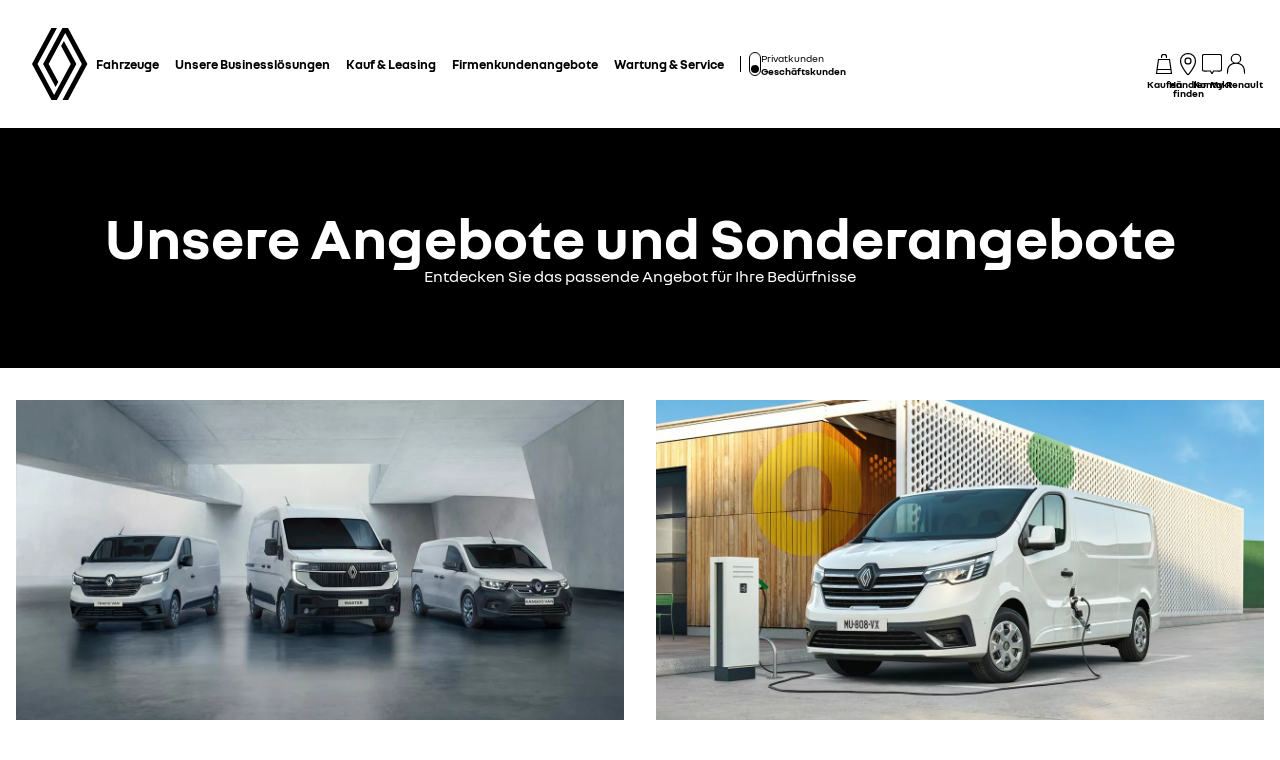

--- FILE ---
content_type: text/html; charset=utf-8
request_url: https://de.business.renault.ch/aktuelle-angebote.html
body_size: 49984
content:
<!DOCTYPE html>
    <html lang="de-CH" data-block-scroll="false">
      <head>
        <title data-react-helmet="true">Renault Schweiz | Sonderangebot für Firmenkunden</title>
        <meta data-react-helmet="true" name="charset" content="utf-8"/><meta data-react-helmet="true" name="viewport" content="width=device-width, initial-scale=1"/><meta data-react-helmet="true" name="theme-color" content="#ffffff"/><meta data-react-helmet="true" name="msapplication-TileColor" content="#ffffff"/><meta data-react-helmet="true" name="msapplication-TileImage" content="/renault/ms-icon-144x144.png"/><meta data-react-helmet="true" name="description" content="Hier finden Sie einen Überblick über unserer Sonderangebote von Renault in den Kategorien Gartenbau, Baufahrzeuge und Kühlfahrzeuge. "/><meta data-react-helmet="true" name="robots" content="index,follow"/>
        <link rel="preconnect" href="https://cdn.group.renault.com" />
        <link rel="preconnect" href="https://www.googletagmanager.com" />
        <link rel="preconnect" href="https://www.google-analytics.com" />
        <link data-react-helmet="true" rel="apple-touch-icon" sizes="57x57" href="/renault/apple-icon-57x57.png?ck=8"/><link data-react-helmet="true" rel="apple-touch-icon" sizes="60x60" href="/renault/apple-icon-60x60.png?ck=8"/><link data-react-helmet="true" rel="apple-touch-icon" sizes="72x72" href="/renault/apple-icon-72x72.png?ck=8"/><link data-react-helmet="true" rel="apple-touch-icon" sizes="76x76" href="/renault/apple-icon-76x76.png?ck=8"/><link data-react-helmet="true" rel="apple-touch-icon" sizes="114x114" href="/renault/apple-icon-114x114.png?ck=8"/><link data-react-helmet="true" rel="apple-touch-icon" sizes="120x120" href="/renault/apple-icon-120x120.png?ck=8"/><link data-react-helmet="true" rel="apple-touch-icon" sizes="144x144" href="/renault/apple-icon-144x144.png?ck=8"/><link data-react-helmet="true" rel="apple-touch-icon" sizes="152x152" href="/renault/apple-icon-152x152.png?ck=8"/><link data-react-helmet="true" rel="apple-touch-icon" sizes="180x180" href="/renault/apple-icon-180x180.png?ck=8"/><link data-react-helmet="true" rel="icon" type="image/png" sizes="192x192" href="/renault/android-icon-192x192.png?ck=8"/><link data-react-helmet="true" rel="icon" type="image/png" href="/renault/favicon-16x16.png?ck=8" sizes="16x16"/><link data-react-helmet="true" rel="icon" type="image/png" href="/renault/favicon-32x32.png?ck=8" sizes="32x32"/><link data-react-helmet="true" rel="icon" type="image/png" href="/renault/favicon-96x96.png?ck=8" sizes="96x96"/><link data-react-helmet="true" rel="canonical" href="https://de.business.renault.ch/aktuelle-angebote.html"/><link data-react-helmet="true" rel="alternate" hreflang="at" href="https://business.renault.at/angebote-firmenkunden.html"/><link data-react-helmet="true" rel="alternate" hreflang="de-ch" href="https://de.business.renault.ch/aktuelle-angebote.html"/>
        <link rel="preload" href="/vendor/supportDetect-2025-02-17.js"  as="script"  >
<link rel="preload" href="/client/NouvelR-KR-Regular-a88f9cb1a35914d2.woff2" type="font/woff2" as="font" crossorigin="anonymous" >
<link rel="preload" href="/client/NouvelR-Bold-AH-1c5ca002c4ab8beb.woff2" type="font/woff2" as="font" crossorigin="anonymous" >
<link rel="preload" href="/client/NouvelR-Regular-LGC-a16ae2e90e338984.woff2" type="font/woff2" as="font" crossorigin="anonymous" >
<link rel="preload" href="/client/NouvelR-Regular-AH-a6ef79cbe0c9af2e.woff2" type="font/woff2" as="font" crossorigin="anonymous" >
<link rel="preload" href="/client/NouvelR-Bold-LGC-945284fbabdd732c.woff2" type="font/woff2" as="font" crossorigin="anonymous" >
<link rel="preload" href="/client/NouvelR-KR-Bold-b96e04ab4c4e2e9a.woff2" type="font/woff2" as="font" crossorigin="anonymous" >
<link rel="preload" href="/client/r-main-ca68d5499ab9492f.js"  as="script"  >
<link rel="preload" href="/client/r-main-11da371f7151a543.js"  as="script"  >
<link rel="preload" href="/client/r-renault-header-v2-a80404a19bbc05d7.js"  as="script"  >
<link rel="preload" href="/client/r-vehicle-range-cards-8b52d0c154d8f918.js"  as="script"  >
<link rel="preload" href="/client/r-one-ui-layout-tooltip-c6ffae46dfb00f1e.js"  as="script"  >
<link rel="preload" href="/client/r-content-with-links-4c1c58be6db4200c.js"  as="script"  >
<link rel="preload" href="/client/r-page-title-1aa7063b821055cf.js"  as="script"  >
<link rel="preload" href="/client/r-feature-promo-with-copy-f2414ea63bf1eb36.js"  as="script"  >
<link rel="preload" href="/client/r-comp5v0-2c5166489364746c.js"  as="script"  >
<link rel="preload" href="/client/r-iframe-container-c263b0b6995aa793.js"  as="script"  >
<link rel="preload" href="/client/r-section-title-fd6b3216adcf6150.js"  as="script"  >
<link rel="preload" href="/client/r-feature-promo-ece45f4ee4408320.js"  as="script"  >
<link rel="preload" href="/client/r-comp27v0A-196698209a63ae9d.js"  as="script"  >
<link rel="preload" href="/client/r-cta-bar-2db39fc829f41e4f.js"  as="script"  >
<link rel="preload" href="/client/r-comp12v0-6bebeecb21bc272b.js"  as="script"  >
<link rel="preload" href="/client/r-legal-028a0e42d18d513c.js"  as="script"  >
<link rel="preload" href="/client/r-pre-footer-ae0b0179ff895686.js"  as="script"  >
<link rel="preload" href="/client/r-footer-44cace9a65ee1811.js"  as="script"  >
<link rel="preload" href="/client/r-renault-legalfooter-5e9c89d32e49beb9.js"  as="script"  >
<link rel="preload" href="/client/r-cookie-one-trust-10bb4df2a454d172.js"  as="script"  >
        
        <link href="/client/r-renault-745f67bcab85b423.css" media="screen, projection, print" rel="stylesheet" type="text/css" />
<link href="/client/r-renault-header-v2-845aeb7f8750069a.css" media="screen, projection, print" rel="stylesheet" type="text/css" />
<link href="/client/r-vehicle-range-cards-2bbeac3756e5e13d.css" media="screen, projection, print" rel="stylesheet" type="text/css" />
<link href="/client/r-one-ui-layout-tooltip-25e0108454711ada.css" media="screen, projection, print" rel="stylesheet" type="text/css" />
<link href="/client/r-content-with-links-47015bba23b824db.css" media="screen, projection, print" rel="stylesheet" type="text/css" />
<link href="/client/r-page-title-3c20f3d9670d7d01.css" media="screen, projection, print" rel="stylesheet" type="text/css" />
<link href="/client/r-feature-promo-with-copy-555d46c44b1f913d.css" media="screen, projection, print" rel="stylesheet" type="text/css" />
<link href="/client/r-comp5v0-f5cb3ba7a2415af3.css" media="screen, projection, print" rel="stylesheet" type="text/css" />
<link href="/client/r-iframe-container-3c7e779680aceeb2.css" media="screen, projection, print" rel="stylesheet" type="text/css" />
<link href="/client/r-section-title-76e8700fd1c0b76f.css" media="screen, projection, print" rel="stylesheet" type="text/css" />
<link href="/client/r-feature-promo-31580b067c92b1de.css" media="screen, projection, print" rel="stylesheet" type="text/css" />
<link href="/client/r-comp27v0A-ed21fddbfc9c9704.css" media="screen, projection, print" rel="stylesheet" type="text/css" />
<link href="/client/r-cta-bar-0199a1b74e6c73d1.css" media="screen, projection, print" rel="stylesheet" type="text/css" />
<link href="/client/r-comp12v0-9e8f244627f278b7.css" media="screen, projection, print" rel="stylesheet" type="text/css" />
<link href="/client/r-legal-735f5903d7cf836c.css" media="screen, projection, print" rel="stylesheet" type="text/css" />
<link href="/client/r-pre-footer-b1522b8e3f5e34b1.css" media="screen, projection, print" rel="stylesheet" type="text/css" />
<link href="/client/r-footer-fe3faf83d6ba689f.css" media="screen, projection, print" rel="stylesheet" type="text/css" />
<link href="/client/r-renault-legalfooter-25c3f7a6778cf293.css" media="screen, projection, print" rel="stylesheet" type="text/css" />
<link href="/client/r-cookie-one-trust-391d9b6e9fa8962e.css" media="screen, projection, print" rel="stylesheet" type="text/css" />
        
        
        <script data-react-helmet="true" type="application/ld+json">{"@context":"http://schema.org","@type":"BreadcrumbList","itemListElement":[{"@type":"ListItem","position":1,"item":{"@id":"https://de.business.renault.ch/","name":"Renault Professional"}},{"@type":"ListItem","position":2,"item":{"@id":"https://de.business.renault.ch/aktuelle-angebote.html","name":"Sonderangebote"}}]}</script><script data-react-helmet="true" type="application/ld+json">{"@context":"http://schema.org","@type":"Organization","@id":"https://de.business.renault.ch#organization","url":"https://de.business.renault.ch","name":"renault","sameAs":[]}</script>
        <link rel="manifest" href="/renault/manifest.json">
        
  <script type='text/javascript'>
      window.ccLayer = window.ccLayer || [];
      var dataLayer = window.dataLayer = window.dataLayer || [];
      var firstPush = {"languageCode":"de","countryCode":"CH","brand":"renault","gtmServer":"OFFICIAL_GTM_SERVER","ccParameters":{"design":"","legal":"","position":"bottom","solution":"one"},"businessType":"new-car","mboxActivated":"no","pageType":"edito","pageName":"professionals|offers-business-clients"};
      dataLayer.push(firstPush);
      dataLayer.push({event: '55experience_pageChange'});
      
    </script>
        <style>
          :root {
            --model-color-id: unset ;
          }
        </style>
      </head>
      <body class="Product_renault">

        <div id='app'><div class="Main"><div class="MainContainer"><div class="Page" id="Page"><div class="ContentZone ContentZone__menu"><div class="MainHeaderV2__sentinel"></div><div class="MainHeaderV2"><nav class="MainHeaderV2__nav"><a title="Renault Professionals" class="MainHeaderV2__logoLink" data-track="click" data-track-button-text="logo-renault-header" data-track-destination="/" data-track-location-in-page="primary-nav" data-track-event="navigationClick" href="/" data-discover="true"><svg xmlns="http://www.w3.org/2000/svg" viewBox="0 0 66 86" class="MainHeaderV2__logo is-renault" title="Renault Professional: Nutz- und Firmenfahrzeuge"><path d="m52.3 43-23 43H23L0 43 22.9 0h6.5L6.5 43l19.6 36.9L45.7 43 34.3 21.5l3.3-6.1zM42.5 0h-6.6L13.1 43l14.7 27.6 3.2-6.1L19.6 43 39.2 6l19.6 37-22.9 43h6.6l22.8-43z"></path></svg></a><div class="MainHeaderV2__menu"><div class="MainHeaderV2__close"><button class="MainHeaderV2__button is-close" type="button" title=""><svg xmlns="http://www.w3.org/2000/svg" viewBox="0 0 24 24" class="MainHeaderV2__buttonIcon"><path d="m12.85 12 9.075 9.075-.85.85L12 12.85l-9.075 9.075-.85-.85L11.15 12 2.075 2.925l.85-.85L12 11.15l9.075-9.075.85.85z"></path></svg><span class="MainHeaderV2__buttonLabel">Schliessen</span></button></div><div class="MainHeaderV2__wrapper"><div class="MainHeaderV2__primaryLinks"><ul class="MainHeaderV2__linkList"><li class="MainHeaderV2__linkItem"><button class="MainHeaderV2__link" type="button" title="" data-track="click" data-track-event="toggle" data-track-toggle-type="menu_main_entry" data-track-toggle-value="Fahrzeuge">Fahrzeuge<!-- --> <svg xmlns="http://www.w3.org/2000/svg" viewBox="0 0 24 24" class="MainHeaderV2__chevronIcon"><path fill-rule="evenodd" d="m5.85 1.95 12.6 9.45v1.2l-12.6 9.45-.9-1.2L16.75 12 4.95 3.15z" clip-rule="evenodd"></path></svg></button><div class="MainHeaderV2__megaDropDown"><div class="MainHeaderV2__megaDropDownHeader"><button type="button" class="MainHeaderV2__backCta"><svg xmlns="http://www.w3.org/2000/svg" viewBox="0 0 24 24" class="MainHeaderV2__backCtaIcon"><path fill-rule="evenodd" d="M19.05 3.15 7.25 12l11.8 8.85-.9 1.2-12.6-9.45v-1.2l12.6-9.45z" clip-rule="evenodd"></path></svg>Zurück</button><div class="MainHeaderV2__close2"><button class="MainHeaderV2__button is-close" type="button" title=""><svg xmlns="http://www.w3.org/2000/svg" viewBox="0 0 24 24" class="MainHeaderV2__buttonIcon"><path d="m12.85 12 9.075 9.075-.85.85L12 12.85l-9.075 9.075-.85-.85L11.15 12 2.075 2.925l.85-.85L12 11.15l9.075-9.075.85.85z"></path></svg><span class="MainHeaderV2__buttonLabel">Schliessen</span></button></div><button class="MainHeaderV2__closeMegaDropDown" type="button" title=""><svg xmlns="http://www.w3.org/2000/svg" viewBox="0 0 24 24" class="MainHeaderV2__buttonIcon"><path d="m12.85 12 9.075 9.075-.85.85L12 12.85l-9.075 9.075-.85-.85L11.15 12 2.075 2.925l.85-.85L12 11.15l9.075-9.075.85.85z"></path></svg><span class="MainHeaderV2__closeLabel">Schliessen</span></button></div><div class="MainHeaderV2__megaDropDownContent"><div class="EditorialContentZone"><div class="VehicleRangeCards"><div class="VehicleRangeCards__sidebar"><div class="VehicleRangeCards__filters is-sticky"><div class="Accordion is-medium" role="presentation"><button class="Accordion__trigger" type="button" aria-expanded="false"><div class="VehicleRangeCards__filtersTitle">Modelle filtern</div></button><div class="Accordion__content is-hidden" role="region" inert=""><div class="Accordion__wrapper"><div class="RangeFiltersContent"><div class="RangeFiltersContent__category"><span class="RangeFiltersContent__label">Kategorie</span><span class="Tooltip__trigger" role="button" tabindex="0"><svg xmlns="http://www.w3.org/2000/svg" viewBox="0 0 24 24" style="--InfoIcon-size-default:14px;--InfoIcon-size-medium:14px;--InfoIcon-size-large:14px" class="InfoIcon"><path fill-rule="evenodd" d="M12 2.65a9.35 9.35 0 1 0 9.304 8.414.65.65 0 1 1 1.294-.128q.051.525.052 1.064c0 5.882-4.768 10.65-10.65 10.65S1.35 17.882 1.35 12 6.118 1.35 12 1.35c.918 0 1.81.116 2.662.336a.65.65 0 1 1-.324 1.259A9.4 9.4 0 0 0 12 2.65" clip-rule="evenodd"></path><path d="M12.8 7.3a.8.8 0 1 1-1.6 0 .8.8 0 0 1 1.6 0"></path><path fill-rule="evenodd" d="M12 9.25a.75.75 0 0 1 .75.75v7a.75.75 0 0 1-1.5 0v-7a.75.75 0 0 1 .75-.75" clip-rule="evenodd"></path></svg></span></div><div class="RadioGroupButton" role="radiogroup"><div class="RadioGroupButton__item"><div class="RadioGroupButton__tick"><div class="Indicator is-tick"><div class="Indicator__status"></div></div></div><div class="RadioGroupButton__button"><input type="radio" class="RadioGroupButton__input" id="category-radio-vans" tabindex="0" name="category-radio" checked="" value="vans"/><label for="category-radio-vans" class="RadioGroupButton__label"><span class="RadioGroupButton__textContainer">Nutzfahrzeuge</span></label></div></div><div class="RadioGroupButton__item"><div class="RadioGroupButton__button"><input type="radio" class="RadioGroupButton__input" id="category-radio-personal-cars" tabindex="0" name="category-radio" value="personal-cars"/><label for="category-radio-personal-cars" class="RadioGroupButton__label"><span class="RadioGroupButton__textContainer">Personenwagen</span></label></div></div></div><div class="RangeFiltersContent__energy"><span class="RangeFiltersContent__label">Antrieb</span><span class="Tooltip__trigger" role="button" tabindex="0"><svg xmlns="http://www.w3.org/2000/svg" viewBox="0 0 24 24" style="--InfoIcon-size-default:14px;--InfoIcon-size-medium:14px;--InfoIcon-size-large:14px" class="InfoIcon"><path fill-rule="evenodd" d="M12 2.65a9.35 9.35 0 1 0 9.304 8.414.65.65 0 1 1 1.294-.128q.051.525.052 1.064c0 5.882-4.768 10.65-10.65 10.65S1.35 17.882 1.35 12 6.118 1.35 12 1.35c.918 0 1.81.116 2.662.336a.65.65 0 1 1-.324 1.259A9.4 9.4 0 0 0 12 2.65" clip-rule="evenodd"></path><path d="M12.8 7.3a.8.8 0 1 1-1.6 0 .8.8 0 0 1 1.6 0"></path><path fill-rule="evenodd" d="M12 9.25a.75.75 0 0 1 .75.75v7a.75.75 0 0 1-1.5 0v-7a.75.75 0 0 1 .75-.75" clip-rule="evenodd"></path></svg></span></div><div class="RadioGroupButton" role="radiogroup"><button class="RangeFiltersContent__energyButton" type="button" title=""><div class="RadioGroupButton__item"><div class="RadioGroupButton__button"><input type="radio" class="RadioGroupButton__input" id="energy-radio-gasoline" tabindex="0" name="energy-radio" value="gasoline"/><label for="energy-radio-gasoline" class="RadioGroupButton__label"><span class="RadioGroupButton__textContainer">Benzin</span></label></div></div></button><button class="RangeFiltersContent__energyButton" type="button" title=""><div class="RadioGroupButton__item"><div class="RadioGroupButton__button"><input type="radio" class="RadioGroupButton__input" id="energy-radio-diesel" tabindex="0" name="energy-radio" value="diesel"/><label for="energy-radio-diesel" class="RadioGroupButton__label"><span class="RadioGroupButton__textContainer">Diesel</span></label></div></div></button><button class="RangeFiltersContent__energyButton" type="button" title=""><div class="RadioGroupButton__item"><div class="RadioGroupButton__button"><input type="radio" class="RadioGroupButton__input" id="energy-radio-electric" tabindex="0" name="energy-radio" value="electric"/><label for="energy-radio-electric" class="RadioGroupButton__label"><span class="RadioGroupButton__textContainer">electric</span></label></div></div></button></div></div></div></div></div></div><div class="VehicleRangeCards__shortcuts"><a href="https://de.renault.ch/model-comparator.html?rangeId=vans?rangeId=vans" title="" class="VehicleRangeCards__shortcutLink" rel="noopener" data-track-event="navigationClick" data-track-button-text="Modelle vergleichen" data-track="click" data-track-destination="https://de.renault.ch/model-comparator.html?rangeId=vans" data-track-location-in-page="vehicle_range_quick_actions"><svg xmlns="http://www.w3.org/2000/svg" viewBox="0 0 24 24" class="VehicleRangeCards__iconSvg"><path d="M22.94 13.525c-.065-.53-.11-1.07-.335-1.65a3.2 3.2 0 0 0-.455-.81c-.19-.24-.41-.47-.715-.66-.575-.34-1.135-.435-1.64-.54-.255-.05-.5-.095-.71-.15a5 5 0 0 1-.635-.225c-.88-.37-1.74-.89-2.65-1.38a10 10 0 0 0-.725-.36 5 5 0 0 0-.815-.27 12 12 0 0 0-1.57-.295 11 11 0 0 0-1.6-.09l-1.53.035-3.05.095-1.525.055-.765.03c-.27.015-.48.015-.81.045l.075.59c.315.17.625.36.935.545 1.945-.08 3.905-.14 5.855-.19.485-.005.985-.03 1.425-.01.46.02.925.08 1.385.155.45.075.93.185 1.32.32.375.14.81.385 1.23.615.855.47 1.71.98 2.705 1.35.535.205 1.06.26 1.505.365.445.095.87.225 1.095.415.275.235.49.56.61.935.065.19.105.4.14.62.03.215.07.49.08.675.015.2 0 .39-.04.495-.015.04 0 .01-.005.02h-.805a2.595 2.595 0 0 0-2.59-2.515 2.593 2.593 0 0 0-2.59 2.505H7.91a2.597 2.597 0 0 0-2.59-2.505c-1.25 0-2.3.89-2.545 2.07l-.045-.01-.25-.05a.6.6 0 0 1-.135-.065.6.6 0 0 1-.2-.195.3.3 0 0 1-.03-.1v-2.44L3.99 9.085 2.81 8.57.915 10.45v2.86c0 .05.005.155.015.23.025.165.075.335.15.485.155.305.395.525.645.68.13.075.255.14.42.19.12.035.145.035.2.045l.15.03.34.07a2.6 2.6 0 0 0 2.49 1.895A2.6 2.6 0 0 0 7.67 15.44h8.325a2.59 2.59 0 0 0 2.345 1.495c1.04 0 1.93-.62 2.35-1.5h1.04c.045 0 .12 0 .18-.01.25-.02.49-.135.665-.32.175-.175.29-.445.33-.605.095-.36.085-.67.06-.965zm-17.63 2.2c-.77 0-1.4-.63-1.4-1.4s.63-1.4 1.4-1.4 1.4.63 1.4 1.4-.63 1.4-1.4 1.4m13.01 0c-.77 0-1.4-.63-1.4-1.4s.63-1.4 1.4-1.4 1.4.63 1.4 1.4-.63 1.4-1.4 1.4"></path></svg>Modelle vergleichen</a><a title="" class="VehicleRangeCards__shortcutLink" data-track-event="navigationClick" data-track-button-text="Neue Nutzfahrzeuge auf Lager anschauen" data-track="click" data-track-destination="/lagerfahrzeuge-pro.html" data-track-location-in-page="vehicle_range_quick_actions" href="/lagerfahrzeuge-pro.html" data-discover="true"><svg xmlns="http://www.w3.org/2000/svg" viewBox="0 0 24 24" class="VehicleRangeCards__iconSvg"><path d="M23.34 10.1q.133-.286.16-.6a5.6 5.6 0 0 0-.075-.95 1 1 0 0 0-.015-.073.4.4 0 0 1-.015-.092 3.3 3.3 0 0 0-.45-1.15 2 2 0 0 0-.5-.5 2.5 2.5 0 0 0-.565-.305 6 6 0 0 0-1.075-.305 7 7 0 0 1-.895-.215 4.6 4.6 0 0 1-.795-.41 8 8 0 0 1-.386-.257 9 9 0 0 0-.47-.313 6.4 6.4 0 0 0-1-.5 10.5 10.5 0 0 0-2.08-.5 10.8 10.8 0 0 0-2.14-.145c-.694.035-1.37.09-2.05.15l-1 .095-.5.05-.095.01c-.138.015-.26.027-.464.06l.115.58c.193.122.375.268.559.415l.106.085c.64-.07 1.295-.13 1.93-.18l.221-.018a22 22 0 0 1 1.664-.092q.93.03 1.845.2c.597.1 1.18.268 1.74.5q.4.173.76.42l.192.13c.205.138.427.289.658.425q.473.29 1 .46c.256.072.476.116.682.158q.161.032.318.067c.6.14 1.13.315 1.28.64.139.25.232.522.275.805l.013.074c.023.12.047.25.047.361q.027.15 0 .3a.3.3 0 0 1-.055.145c-.01.025-.01.025-.065.025a3 3 0 0 1-.38 0h-1.5c.36.294.575.73.59 1.195h1.235c.239 0 .473-.064.68-.185a1.27 1.27 0 0 0 .5-.56M6.605 7.37h1.2a1 1 0 0 1 .025-.06 1 1 0 0 1 .095-.185 4 4 0 0 1 .31-.425 9 9 0 0 1 .78-.815c-.247-.234-.508-.444-.77-.655l-.155-.125A9 9 0 0 0 7.26 6a5 5 0 0 0-.385.54c-.16.249-.253.535-.27.83m14.45 7.61a1.7 1.7 0 0 0 .165-.6 3.8 3.8 0 0 0-.105-1l-.03-.16a3.3 3.3 0 0 0-.45-1.145 2 2 0 0 0-.5-.5 3.2 3.2 0 0 0-.555-.305 5.5 5.5 0 0 0-1.08-.315 5.6 5.6 0 0 1-1.72-.62c-.191-.09-.367-.2-.57-.325q-.133-.083-.285-.175a8 8 0 0 0-1-.5 9.6 9.6 0 0 0-2.08-.565 11.7 11.7 0 0 0-2.135-.135c-.695.035-1.37.09-2.045.15l-1 .095-.5.05-.086.01c-.142.014-.26.027-.47.06l.076.61c.2.129.395.285.59.44l.075.06c.64-.07 1.29-.13 1.925-.18l.221-.018a22 22 0 0 1 1.664-.092 9.3 9.3 0 0 1 3.565.735q.405.181.78.42c.27.175.58.365.885.525a7 7 0 0 0 1 .42q.492.154 1 .25c.595.13 1.125.335 1.28.655.14.25.231.526.27.81l.013.074c.023.12.047.25.047.361q.023.15 0 .3a.3.3 0 0 1-.055.145l-.004.006a.03.03 0 0 1-.01.013c-.007.006-.018.006-.051.006a3 3 0 0 1-.38 0H19l-.95-.01c.36.294.575.73.59 1.195h1.235a1.4 1.4 0 0 0 .68-.185 1.26 1.26 0 0 0 .5-.56M4.34 12.235h1.23v-.06q.04-.098.1-.185.139-.222.305-.425.368-.434.785-.82a16 16 0 0 0-.798-.672l-.127-.103a9 9 0 0 0-.835.895 4.6 4.6 0 0 0-.385.54 1.7 1.7 0 0 0-.275.83"></path><path fill-rule="evenodd" d="M18.89 19.425a7 7 0 0 0-.2-1.265 3.9 3.9 0 0 0-.53-1.28 2 2 0 0 0-.615-.565 4 4 0 0 0-.655-.29 12 12 0 0 0-1.205-.29 3 3 0 0 1-.5-.125 3.3 3.3 0 0 1-.455-.21 10 10 0 0 1-.602-.375 22 22 0 0 0-.363-.235A9.47 9.47 0 0 0 9 13.465a22 22 0 0 0-2.42.125l-1.18.105-.59.06-.3.03-.34.045.115.58q.174.113.344.228c.137.092.273.184.416.272.745-.075 1.5-.145 2.24-.2.375-.03.75-.055 1.11-.07h.5c.17 0 .365 0 .545.03A7.7 7.7 0 0 1 13.435 16q.51.335 1.065.595.308.14.635.23l.58.125c.71.14 1.415.33 1.555.71.275.603.431 1.253.46 1.915q.012.115 0 .23h-.37a2.115 2.115 0 0 0-4.08-.1H7.44a2.115 2.115 0 0 0-4-.15h-.225a.5.5 0 0 1 0-.135V17.6a6 6 0 0 1 .01-.6 1 1 0 0 1 0-.115v-.055q.061-.113.14-.215.42-.526.9-1c-.365-.2-.75-.38-1.135-.56a7 7 0 0 0-.88 1.12 1.6 1.6 0 0 0-.185.5 2.5 2.5 0 0 0-.06.4q-.036.36-.035.72V19.5a1.5 1.5 0 0 0 .135.545c.092.201.237.374.42.5.181.118.389.19.605.21l.195.04a2.115 2.115 0 0 0 4.09.14h5.83a2.115 2.115 0 0 0 4.03.085h.225q.197.012.395 0c.395-.063.73-.329.88-.7.115-.283.155-.592.115-.895M5.415 21.22a.915.915 0 1 1 0-1.83.915.915 0 0 1 0 1.83m9.014-.565a.915.915 0 1 0 1.691-.7.915.915 0 0 0-1.69.7z" clip-rule="evenodd"></path></svg>Neue Nutzfahrzeuge auf Lager anschauen</a><a href="https://de-ch.renew.auto/" title="" class="VehicleRangeCards__shortcutLink" rel="noopener" data-track-event="navigationClick" data-track-button-text="Occassionsfahrzeuge anzeigen" data-track="click" data-track-destination="https://de-ch.renew.auto/" data-track-location-in-page="vehicle_range_quick_actions"><svg xmlns="http://www.w3.org/2000/svg" viewBox="0 0 24 24" class="VehicleRangeCards__iconSvg"><path d="M17.8 16.918a1.11 1.11 0 1 0-.85-2.05 1.11 1.11 0 0 0 .85 2.05M7.44 15.893a1.11 1.11 0 1 1-2.22 0 1.11 1.11 0 0 1 2.22 0"></path><path fill-rule="evenodd" d="M18.855 11.843h2l-.035 1.175-1.135.465c.629.501.997 1.26 1 2.065v5.41a1 1 0 0 1-1 1h-2.46a.86.86 0 0 1-.86-.86v-1.105h-9.05v1.09a.865.865 0 0 1-.865.855H4a1 1 0 0 1-1-1v-5.385a2.64 2.64 0 0 1 1.09-2.14l-.955-.39v-1.18H4.96l.435-1.145a2.685 2.685 0 0 1 2.5-1.725h8.11a2.655 2.655 0 0 1 2.56 1.905zm-10.96-1.675a1.5 1.5 0 0 0-1.375.95l-.675 1.78H17.92l-.5-1.68a1.46 1.46 0 0 0-1.41-1.05zm11.625 10.59h-1.955v-1.965H6.15v1.965H4.2v-5.21c0-.801.65-1.45 1.45-1.45h12.41c.8 0 1.45.649 1.45 1.45z" clip-rule="evenodd"></path><path fill-rule="evenodd" d="m12.02 2.045 9.326 6.192-.692.98L12 3.5 3.833 9.227l-.666-.999z" clip-rule="evenodd"></path></svg>Occassionsfahrzeuge anzeigen</a><a title="" class="VehicleRangeCards__shortcutLink" data-track-event="navigationClick" data-track-button-text="Elektrische Vans der Zukunft entdecken" data-track="click" data-track-destination="/elektrofahrzeuge/elektrische-vans-der-zukunft.html" data-track-location-in-page="vehicle_range_quick_actions" href="/elektrofahrzeuge/elektrische-vans-der-zukunft.html" data-discover="true"><svg xmlns="http://www.w3.org/2000/svg" viewBox="0 0 24 24" class="VehicleRangeCards__iconSvg"><path d="M23.08 17.105c-.055-.45-.095-.91-.285-1.42a2.9 2.9 0 0 0-.395-.705 2.4 2.4 0 0 0-.625-.58c-.51-.3-.985-.375-1.415-.47-.215-.04-.42-.08-.595-.125a4 4 0 0 1-.525-.185c-.735-.305-1.455-.745-2.23-1.16a8 8 0 0 0-.615-.305 5 5 0 0 0-.36-.14l-.335-.095c-.445-.115-.89-.195-1.34-.25a7.7 7.7 0 0 0-1.355-.07l-1.3.04-5.2.17.075.59.835.565 4.89-.155c.4-.005.835-.045 1.2-.025.38.02.775.065 1.16.13.375.065.78.155 1.1.265.305.115.67.32 1.025.51.72.395 1.445.825 2.295 1.145.465.18.915.225 1.28.31.375.075.72.19.885.33.215.185.39.44.485.745.05.155.085.325.115.51.025.18.06.415.065.56.005.08 0 .155 0 .225l-.015.11h-.53A2.28 2.28 0 0 0 19.1 15.5a2.28 2.28 0 0 0-2.27 2.115h-6.44A2.284 2.284 0 0 0 8.12 15.5c-1.07 0-1.965.74-2.21 1.735l-.16-.03s-.095-.04-.135-.075q-.075-.06-.09-.105c-.01-.015-.01-.03-.015-.045v-2.01l1.555-1.545-1.13-.57L4.31 14.47v.05a2.6 2.6 0 0 1-1.2-.65c-.66-.635-.99-1.64-.99-2.995 0-3.815 3.06-4.095 3.165-4.105l2.95-.08a2.51 2.51 0 0 0 2.47 2.09h2.54V7.775h1.93v-1.2h-1.93V5.77h1.93v-1.2h-1.93V3.565h-2.54c-1.18 0-2.17.825-2.435 1.925l-3.04.085c-.045 0-4.31.345-4.31 5.305 0 1.695.46 2.99 1.36 3.86.695.67 1.495.915 2.035 1.005v1.235c.005.06.005.12.015.185.02.125.055.25.11.365.105.235.27.415.445.55.185.135.34.23.625.3l.445.09c.29.93 1.15 1.61 2.175 1.61.89 0 1.655-.515 2.035-1.26h6.915a2.29 2.29 0 0 0 2.035 1.26c.89 0 1.66-.52 2.035-1.27h.74c.065 0 .205 0 .295-.015.425-.055.75-.41.855-.82.095-.36.075-.605.06-.865zM9.375 6.07c0-.725.59-1.31 1.31-1.31h1.34v2.815h-1.34c-.725 0-1.31-.59-1.31-1.31zm-1.27 12.8c-.6 0-1.09-.49-1.09-1.09s.49-1.09 1.09-1.09 1.09.49 1.09 1.09-.49 1.09-1.09 1.09m10.98 0c-.6 0-1.09-.49-1.09-1.09s.49-1.09 1.09-1.09 1.09.49 1.09 1.09-.49 1.09-1.09 1.09"></path></svg>Elektrische Vans der Zukunft entdecken</a></div></div><div class="VehicleRangeCards__cards"><div class="VehicleModelCard"><div class="VehicleModelCard__close"><button class="" type="button" title=""><svg xmlns="http://www.w3.org/2000/svg" viewBox="0 0 24 24" class="VehicleModelCard__closeIcon"><path d="m12.85 12 9.075 9.075-.85.85L12 12.85l-9.075 9.075-.85-.85L11.15 12 2.075 2.925l.85-.85L12 11.15l9.075-9.075.85.85z"></path></svg><div class="VehicleModelCard__closeLabel">Schliessen</div></button></div><div class="VehicleModelCard__modelName_price">KANGOO VAN<div class="ModelStartingPrice"><div class="ModelStartingPrice__price"><span class="ModelStartingPrice__priceWrapper"><span class="NormalizedPrice is-small">Preis ab <!-- -->CHF 25’900<span class="ModelStartingPrice__SvgIconInfo"></span></span></span></div><div class="EnvironmentalData is-horizontal"></div><p class="ModelStartingPrice__mentions">* Katalogpreis, exkl. Kundenvorteil</p></div></div><figure class="VehicleModelCard__image"><picture class="PictureElement Image" style="--image-default-aspect-ratio:4/3;--image-medium-aspect-ratio:4/3;--image-large-aspect-ratio:4/3;--image-default-width:100%;--image-medium-width:100%;--image-large-width:100%;--image-default-height:auto;--image-medium-height:auto;--image-large-height:auto;--image-object-fit:contain"><source srcSet="/agg/vn/unique/ONE_DACIA_PP_XLARGE_DENSITY2/r_brandSite_carPicker_1.png?uri=https%3A%2F%2Fch.co.rplug.renault.com%2Fproduct%2Fmodel%2FKF1%2Fkangoo-van%2Fc%2FA-OQNG" media="(min-width: 641px)"/><source srcSet="/agg/vn/unique/ONE_DACIA_PP_LARGE_DENSITY1/r_brandSite_carPicker_1.png?uri=https%3A%2F%2Fch.co.rplug.renault.com%2Fproduct%2Fmodel%2FKF1%2Fkangoo-van%2Fc%2FA-OQNG, /agg/vn/unique/ONE_DACIA_PP_LARGE_DENSITY2/r_brandSite_carPicker_1.png?uri=https%3A%2F%2Fch.co.rplug.renault.com%2Fproduct%2Fmodel%2FKF1%2Fkangoo-van%2Fc%2FA-OQNG 2x"/><img src="/agg/vn/unique/ONE_DACIA_PP_LARGE_DENSITY1/r_brandSite_carPicker_1.png?uri=https%3A%2F%2Fch.co.rplug.renault.com%2Fproduct%2Fmodel%2FKF1%2Fkangoo-van%2Fc%2FA-OQNG" alt="KANGOO VAN" class="PictureElement__imgDefault" loading="lazy"/><noscript><img src="/agg/vn/unique/ONE_DACIA_PP_LARGE_DENSITY1/r_brandSite_carPicker_1.png?uri=https%3A%2F%2Fch.co.rplug.renault.com%2Fproduct%2Fmodel%2FKF1%2Fkangoo-van%2Fc%2FA-OQNG" alt="KANGOO VAN" /></noscript></picture></figure><div class="VehicleModelCard__tagsList"><a href="#" title="" class="VehicleModelCard__energyLink">Benzin</a><a href="#" title="" class="VehicleModelCard__energyLink">Diesel</a></div><div class="VehicleModelCard__ctas"><div class="VehicleModelCard__specs"></div><a title="" class="VehicleModelCard__ctaPrimaryCustom" data-track-event="navigationClick" data-track-button-text="Entdecken" data-track="click" data-track-destination="/nutzfahrzeuge/kangoo-van-e-tech-electric.html" data-track-location-in-page="vehicle_range_models" href="/nutzfahrzeuge/kangoo-van-e-tech-electric.html" data-discover="true">Entdecken</a><div class="VehicleModelCard__ctasContainer"><a title="" class="VehicleModelCard__cta" data-track-event="navigationClick" data-track-button-text="Konfigurieren" data-track="click" data-track-destination="/nutzfahrzeuge/kangoo-van-ph1/konfigurator.html" data-track-location-in-page="vehicle_range_models" href="/nutzfahrzeuge/kangoo-van-ph1/konfigurator.html" data-discover="true">Konfigurieren</a><a title="" class="VehicleModelCard__cta" data-track-event="navigationClick" data-track-button-text="Sofort verfügbare Fahrzeuge" data-track="click" data-track-destination="/lagerfahrzeuge-pro.html?model.adminId=kangoo-van-ffk-ph1&amp;model.code=KF1" data-track-location-in-page="vehicle_range_models" href="/lagerfahrzeuge-pro.html?model.adminId=kangoo-van-ffk-ph1&amp;model.code=KF1" data-discover="true">Sofort verfügbare Fahrzeuge</a></div></div></div><div class="VehicleModelCard is-pro"><div class="VehicleModelCard__close"><button class="" type="button" title=""><svg xmlns="http://www.w3.org/2000/svg" viewBox="0 0 24 24" class="VehicleModelCard__closeIcon"><path d="m12.85 12 9.075 9.075-.85.85L12 12.85l-9.075 9.075-.85-.85L11.15 12 2.075 2.925l.85-.85L12 11.15l9.075-9.075.85.85z"></path></svg><div class="VehicleModelCard__closeLabel">Schliessen</div></button></div><div class="VehicleModelCard__modelName_price">KANGOO VAN<div class="ModelStartingPrice"><div class="ModelStartingPrice__price"><span class="ModelStartingPrice__priceWrapper"><span class="NormalizedPrice is-small">Preis ab <!-- -->CHF 24’453<span class="ModelStartingPrice__SvgIconInfo"></span></span></span></div><div class="EnvironmentalData is-horizontal"></div><p class="ModelStartingPrice__mentions">* Katalogpreis, exkl. Kundenvorteil</p></div></div><figure class="VehicleModelCard__image"><picture class="PictureElement Image" style="--image-default-aspect-ratio:4/3;--image-medium-aspect-ratio:4/3;--image-large-aspect-ratio:4/3;--image-default-width:100%;--image-medium-width:100%;--image-large-width:100%;--image-default-height:auto;--image-medium-height:auto;--image-large-height:auto;--image-object-fit:contain"><source srcSet="/agg/vn/unique/ONE_DACIA_PP_XLARGE_DENSITY2/r_brandSite_carPicker_1.png?uri=https%3A%2F%2Fch.co.rplug.renault.com%2Fproduct%2Fmodel%2FKV1%2Fneuer-kangoo-van-e-tech-electric%2Fc%2FA" media="(min-width: 641px)"/><source srcSet="/agg/vn/unique/ONE_DACIA_PP_LARGE_DENSITY1/r_brandSite_carPicker_1.png?uri=https%3A%2F%2Fch.co.rplug.renault.com%2Fproduct%2Fmodel%2FKV1%2Fneuer-kangoo-van-e-tech-electric%2Fc%2FA, /agg/vn/unique/ONE_DACIA_PP_LARGE_DENSITY2/r_brandSite_carPicker_1.png?uri=https%3A%2F%2Fch.co.rplug.renault.com%2Fproduct%2Fmodel%2FKV1%2Fneuer-kangoo-van-e-tech-electric%2Fc%2FA 2x"/><img src="/agg/vn/unique/ONE_DACIA_PP_LARGE_DENSITY1/r_brandSite_carPicker_1.png?uri=https%3A%2F%2Fch.co.rplug.renault.com%2Fproduct%2Fmodel%2FKV1%2Fneuer-kangoo-van-e-tech-electric%2Fc%2FA" alt="KANGOO VAN" class="PictureElement__imgDefault" loading="lazy"/><noscript><img src="/agg/vn/unique/ONE_DACIA_PP_LARGE_DENSITY1/r_brandSite_carPicker_1.png?uri=https%3A%2F%2Fch.co.rplug.renault.com%2Fproduct%2Fmodel%2FKV1%2Fneuer-kangoo-van-e-tech-electric%2Fc%2FA" alt="KANGOO VAN" /></noscript></picture></figure><div class="VehicleModelCard__tagsList"><span class="EnergyBadgeList__text is-ev">electric</span></div><div class="VehicleModelCard__ctas"><div class="VehicleModelCard__specs"></div><a title="" class="VehicleModelCard__ctaPrimaryCustom" data-track-event="navigationClick" data-track-button-text="Entdecken" data-track="click" data-track-destination="/nutzfahrzeuge/kangoo-van-e-tech-electric.html" data-track-location-in-page="vehicle_range_models" href="/nutzfahrzeuge/kangoo-van-e-tech-electric.html" data-discover="true">Entdecken</a><div class="VehicleModelCard__ctasContainer"><a title="" class="VehicleModelCard__cta" data-track-event="navigationClick" data-track-button-text="Konfigurieren" data-track="click" data-track-destination="/elektrofahrzeuge/kangoo-van-e-tech-electric/konfigurator.html" data-track-location-in-page="vehicle_range_models" href="/elektrofahrzeuge/kangoo-van-e-tech-electric/konfigurator.html" data-discover="true">Konfigurieren</a><a title="" class="VehicleModelCard__cta" data-track-event="navigationClick" data-track-button-text="Sofort verfügbare Fahrzeuge" data-track="click" data-track-destination="/lagerfahrzeuge-pro.html?model.adminId=kangoo-etech-electric-ffk-ph1&amp;model.code=KV1" data-track-location-in-page="vehicle_range_models" href="/lagerfahrzeuge-pro.html?model.adminId=kangoo-etech-electric-ffk-ph1&amp;model.code=KV1" data-discover="true">Sofort verfügbare Fahrzeuge</a></div></div></div><div class="VehicleModelCard is-pro"><div class="VehicleModelCard__close"><button class="" type="button" title=""><svg xmlns="http://www.w3.org/2000/svg" viewBox="0 0 24 24" class="VehicleModelCard__closeIcon"><path d="m12.85 12 9.075 9.075-.85.85L12 12.85l-9.075 9.075-.85-.85L11.15 12 2.075 2.925l.85-.85L12 11.15l9.075-9.075.85.85z"></path></svg><div class="VehicleModelCard__closeLabel">Schliessen</div></button></div><div class="VehicleModelCard__modelName_price">TRAFIC VAN<div class="ModelStartingPrice"><div class="ModelStartingPrice__price"><span class="ModelStartingPrice__priceWrapper"><span class="NormalizedPrice is-small">Preis ab <!-- -->CHF 33’800<span class="ModelStartingPrice__SvgIconInfo"></span></span></span></div><div class="EnvironmentalData is-horizontal"></div><p class="ModelStartingPrice__mentions">* Katalogpreis, exkl. Kundenvorteil</p></div></div><figure class="VehicleModelCard__image"><picture class="PictureElement Image" style="--image-default-aspect-ratio:4/3;--image-medium-aspect-ratio:4/3;--image-large-aspect-ratio:4/3;--image-default-width:100%;--image-medium-width:100%;--image-large-width:100%;--image-default-height:auto;--image-medium-height:auto;--image-large-height:auto;--image-object-fit:contain"><source srcSet="/agg/vn/unique/ONE_DACIA_PP_XLARGE_DENSITY2/r_brandSite_carPicker_1.png?uri=https%3A%2F%2Fcdn.group.renault.com%2Fpackshots%2Frenault-trafic-van-j82-ph2-my25" media="(min-width: 641px)"/><source srcSet="/agg/vn/unique/ONE_DACIA_PP_LARGE_DENSITY1/r_brandSite_carPicker_1.png?uri=https%3A%2F%2Fcdn.group.renault.com%2Fpackshots%2Frenault-trafic-van-j82-ph2-my25, /agg/vn/unique/ONE_DACIA_PP_LARGE_DENSITY2/r_brandSite_carPicker_1.png?uri=https%3A%2F%2Fcdn.group.renault.com%2Fpackshots%2Frenault-trafic-van-j82-ph2-my25 2x"/><img src="/agg/vn/unique/ONE_DACIA_PP_LARGE_DENSITY1/r_brandSite_carPicker_1.png?uri=https%3A%2F%2Fcdn.group.renault.com%2Fpackshots%2Frenault-trafic-van-j82-ph2-my25" alt="TRAFIC VAN" class="PictureElement__imgDefault" loading="lazy"/><noscript><img src="/agg/vn/unique/ONE_DACIA_PP_LARGE_DENSITY1/r_brandSite_carPicker_1.png?uri=https%3A%2F%2Fcdn.group.renault.com%2Fpackshots%2Frenault-trafic-van-j82-ph2-my25" alt="TRAFIC VAN" /></noscript></picture></figure><div class="VehicleModelCard__tagsList"><span class="EnergyBadgeList__text">Diesel</span></div><div class="VehicleModelCard__ctas"><div class="VehicleModelCard__specs"></div><a title="" class="VehicleModelCard__ctaPrimaryCustom" data-track-event="navigationClick" data-track-button-text="Entdecken" data-track="click" data-track-destination="/nutzfahrzeuge/trafic-van.html" data-track-location-in-page="vehicle_range_models" href="/nutzfahrzeuge/trafic-van.html" data-discover="true">Entdecken</a><div class="VehicleModelCard__ctasContainer"><a title="" class="VehicleModelCard__cta" data-track-event="navigationClick" data-track-button-text="Konfigurieren" data-track="click" data-track-destination="/nutzfahrzeuge/trafic-van/configurator.html" data-track-location-in-page="vehicle_range_models" href="/nutzfahrzeuge/trafic-van/configurator.html" data-discover="true">Konfigurieren</a><a title="" class="VehicleModelCard__cta" data-track-event="navigationClick" data-track-button-text="Sofort verfügbare Fahrzeuge" data-track="click" data-track-destination="/lagerfahrzeuge-pro.html?model.adminId=trafic-f82-ph2&amp;model.code=TRU" data-track-location-in-page="vehicle_range_models" href="/lagerfahrzeuge-pro.html?model.adminId=trafic-f82-ph2&amp;model.code=TRU" data-discover="true">Sofort verfügbare Fahrzeuge</a></div></div></div><div class="VehicleModelCard is-pro"><div class="VehicleModelCard__close"><button class="" type="button" title=""><svg xmlns="http://www.w3.org/2000/svg" viewBox="0 0 24 24" class="VehicleModelCard__closeIcon"><path d="m12.85 12 9.075 9.075-.85.85L12 12.85l-9.075 9.075-.85-.85L11.15 12 2.075 2.925l.85-.85L12 11.15l9.075-9.075.85.85z"></path></svg><div class="VehicleModelCard__closeLabel">Schliessen</div></button></div><div class="VehicleModelCard__modelName_price">TRAFIC VAN<div class="ModelStartingPrice"><div class="ModelStartingPrice__price"><span class="ModelStartingPrice__priceWrapper"><span class="NormalizedPrice is-small">Preis ab <!-- -->CHF 29’575<span class="ModelStartingPrice__SvgIconInfo"></span></span></span></div><div class="EnvironmentalData is-horizontal"></div><p class="ModelStartingPrice__mentions">* Katalogpreis, exkl. Kundenvorteil</p></div></div><figure class="VehicleModelCard__image"><picture class="PictureElement Image" style="--image-default-aspect-ratio:4/3;--image-medium-aspect-ratio:4/3;--image-large-aspect-ratio:4/3;--image-default-width:100%;--image-medium-width:100%;--image-large-width:100%;--image-default-height:auto;--image-medium-height:auto;--image-large-height:auto;--image-object-fit:contain"><source srcSet="/agg/vn/unique/ONE_DACIA_PP_XLARGE_DENSITY2/r_brandSite_carPicker_1.png?uri=https%3A%2F%2Fcdn.group.renault.com%2Fpackshots%2Frenault-trafic-van-e-tech-j82-ph2-my25" media="(min-width: 641px)"/><source srcSet="/agg/vn/unique/ONE_DACIA_PP_LARGE_DENSITY1/r_brandSite_carPicker_1.png?uri=https%3A%2F%2Fcdn.group.renault.com%2Fpackshots%2Frenault-trafic-van-e-tech-j82-ph2-my25, /agg/vn/unique/ONE_DACIA_PP_LARGE_DENSITY2/r_brandSite_carPicker_1.png?uri=https%3A%2F%2Fcdn.group.renault.com%2Fpackshots%2Frenault-trafic-van-e-tech-j82-ph2-my25 2x"/><img src="/agg/vn/unique/ONE_DACIA_PP_LARGE_DENSITY1/r_brandSite_carPicker_1.png?uri=https%3A%2F%2Fcdn.group.renault.com%2Fpackshots%2Frenault-trafic-van-e-tech-j82-ph2-my25" alt="TRAFIC VAN" class="PictureElement__imgDefault" loading="lazy"/><noscript><img src="/agg/vn/unique/ONE_DACIA_PP_LARGE_DENSITY1/r_brandSite_carPicker_1.png?uri=https%3A%2F%2Fcdn.group.renault.com%2Fpackshots%2Frenault-trafic-van-e-tech-j82-ph2-my25" alt="TRAFIC VAN" /></noscript></picture></figure><div class="VehicleModelCard__tagsList"><span class="EnergyBadgeList__text is-ev">electric</span></div><div class="VehicleModelCard__ctas"><div class="VehicleModelCard__specs"></div><a title="" class="VehicleModelCard__ctaPrimaryCustom" data-track-event="navigationClick" data-track-button-text="Entdecken" data-track="click" data-track-destination="/nutzfahrzeuge/trafic-van.html" data-track-location-in-page="vehicle_range_models" href="/nutzfahrzeuge/trafic-van.html" data-discover="true">Entdecken</a><div class="VehicleModelCard__ctasContainer"><a title="" class="VehicleModelCard__cta" data-track-event="navigationClick" data-track-button-text="Konfigurieren" data-track="click" data-track-destination="/nutzfahrzeuge/trafic-van/configurator.html" data-track-location-in-page="vehicle_range_models" href="/nutzfahrzeuge/trafic-van/configurator.html" data-discover="true">Konfigurieren</a><a title="" class="VehicleModelCard__cta" data-track-event="navigationClick" data-track-button-text="Sofort verfügbare Fahrzeuge" data-track="click" data-track-destination="/lagerfahrzeuge-pro.html?model.adminId=trafic-van-etech-x82-ph2&amp;model.code=T2E" data-track-location-in-page="vehicle_range_models" href="/lagerfahrzeuge-pro.html?model.adminId=trafic-van-etech-x82-ph2&amp;model.code=T2E" data-discover="true">Sofort verfügbare Fahrzeuge</a></div></div></div><div class="VehicleModelCard is-pro"><div class="VehicleModelCard__close"><button class="" type="button" title=""><svg xmlns="http://www.w3.org/2000/svg" viewBox="0 0 24 24" class="VehicleModelCard__closeIcon"><path d="m12.85 12 9.075 9.075-.85.85L12 12.85l-9.075 9.075-.85-.85L11.15 12 2.075 2.925l.85-.85L12 11.15l9.075-9.075.85.85z"></path></svg><div class="VehicleModelCard__closeLabel">Schliessen</div></button></div><div class="VehicleModelCard__modelName_price">NEUER TRAFIC VAN E-TECH<div class="ModelStartingPrice"></div></div><figure class="VehicleModelCard__image"><picture class="PictureElement Image" style="--image-default-aspect-ratio:4/3;--image-medium-aspect-ratio:4/3;--image-large-aspect-ratio:4/3;--image-default-width:100%;--image-medium-width:100%;--image-large-width:100%;--image-default-height:auto;--image-medium-height:auto;--image-large-height:auto;--image-object-fit:contain"><source srcSet="/agg/vn/unique/ONE_DACIA_PP_XLARGE_DENSITY2/r_brandSite_carPicker_1.png?uri=https%3A%2F%2Fcdn.group.renault.com%2Fpackshots%2Frenault-trafic-van-e-tech-pcx-ph1" media="(min-width: 641px)"/><source srcSet="/agg/vn/unique/ONE_DACIA_PP_LARGE_DENSITY1/r_brandSite_carPicker_1.png?uri=https%3A%2F%2Fcdn.group.renault.com%2Fpackshots%2Frenault-trafic-van-e-tech-pcx-ph1, /agg/vn/unique/ONE_DACIA_PP_LARGE_DENSITY2/r_brandSite_carPicker_1.png?uri=https%3A%2F%2Fcdn.group.renault.com%2Fpackshots%2Frenault-trafic-van-e-tech-pcx-ph1 2x"/><img src="/agg/vn/unique/ONE_DACIA_PP_LARGE_DENSITY1/r_brandSite_carPicker_1.png?uri=https%3A%2F%2Fcdn.group.renault.com%2Fpackshots%2Frenault-trafic-van-e-tech-pcx-ph1" alt="NEUER TRAFIC VAN E-TECH" class="PictureElement__imgDefault" loading="lazy"/><noscript><img src="/agg/vn/unique/ONE_DACIA_PP_LARGE_DENSITY1/r_brandSite_carPicker_1.png?uri=https%3A%2F%2Fcdn.group.renault.com%2Fpackshots%2Frenault-trafic-van-e-tech-pcx-ph1" alt="NEUER TRAFIC VAN E-TECH" /></noscript></picture></figure><div class="VehicleModelCard__tagsList"><a href="#" title="" class="VehicleModelCard__energyLink is-ev">electric</a></div><div class="VehicleModelCard__ctas"><div class="VehicleModelCard__specs"></div><a title="" class="VehicleModelCard__ctaPrimaryCustom" data-track-event="navigationClick" data-track-button-text="Entdecken" data-track="click" data-track-destination="/elektrofahrzeuge/trafic-pcx-ph1.html" data-track-location-in-page="vehicle_range_models" href="/elektrofahrzeuge/trafic-pcx-ph1.html" data-discover="true">Entdecken</a><div class="VehicleModelCard__ctasContainer"></div></div></div><div class="VehicleModelCard is-pro"><div class="VehicleModelCard__close"><button class="" type="button" title=""><svg xmlns="http://www.w3.org/2000/svg" viewBox="0 0 24 24" class="VehicleModelCard__closeIcon"><path d="m12.85 12 9.075 9.075-.85.85L12 12.85l-9.075 9.075-.85-.85L11.15 12 2.075 2.925l.85-.85L12 11.15l9.075-9.075.85.85z"></path></svg><div class="VehicleModelCard__closeLabel">Schliessen</div></button></div><div class="VehicleModelCard__modelName_price">MASTER KASTENWAGEN<div class="ModelStartingPrice"><div class="ModelStartingPrice__price"><span class="ModelStartingPrice__priceWrapper"><span class="NormalizedPrice is-small">Preis ab <!-- -->CHF 42’550<span class="ModelStartingPrice__SvgIconInfo"></span></span></span></div><div class="EnvironmentalData is-horizontal"></div><p class="ModelStartingPrice__mentions">* Katalogpreis, exkl. Kundenvorteil</p></div></div><figure class="VehicleModelCard__image"><picture class="PictureElement Image" style="--image-default-aspect-ratio:4/3;--image-medium-aspect-ratio:4/3;--image-large-aspect-ratio:4/3;--image-default-width:100%;--image-medium-width:100%;--image-large-width:100%;--image-default-height:auto;--image-medium-height:auto;--image-large-height:auto;--image-object-fit:contain"><source srcSet="/agg/vn/unique/ONE_DACIA_PP_XLARGE_DENSITY2/r_brandSite_carPicker_1.png?uri=https%3A%2F%2Fch.co.rplug.renault.com%2Fproduct%2Fmodel%2FM4H%2Fmaster-kastenwagen%2Fc%2FA-ENS_0MDL2P1SERIELIM1_-ODQG" media="(min-width: 641px)"/><source srcSet="/agg/vn/unique/ONE_DACIA_PP_LARGE_DENSITY1/r_brandSite_carPicker_1.png?uri=https%3A%2F%2Fch.co.rplug.renault.com%2Fproduct%2Fmodel%2FM4H%2Fmaster-kastenwagen%2Fc%2FA-ENS_0MDL2P1SERIELIM1_-ODQG, /agg/vn/unique/ONE_DACIA_PP_LARGE_DENSITY2/r_brandSite_carPicker_1.png?uri=https%3A%2F%2Fch.co.rplug.renault.com%2Fproduct%2Fmodel%2FM4H%2Fmaster-kastenwagen%2Fc%2FA-ENS_0MDL2P1SERIELIM1_-ODQG 2x"/><img src="/agg/vn/unique/ONE_DACIA_PP_LARGE_DENSITY1/r_brandSite_carPicker_1.png?uri=https%3A%2F%2Fch.co.rplug.renault.com%2Fproduct%2Fmodel%2FM4H%2Fmaster-kastenwagen%2Fc%2FA-ENS_0MDL2P1SERIELIM1_-ODQG" alt="MASTER KASTENWAGEN" class="PictureElement__imgDefault" loading="lazy"/><noscript><img src="/agg/vn/unique/ONE_DACIA_PP_LARGE_DENSITY1/r_brandSite_carPicker_1.png?uri=https%3A%2F%2Fch.co.rplug.renault.com%2Fproduct%2Fmodel%2FM4H%2Fmaster-kastenwagen%2Fc%2FA-ENS_0MDL2P1SERIELIM1_-ODQG" alt="MASTER KASTENWAGEN" /></noscript></picture></figure><div class="VehicleModelCard__tagsList"><span class="EnergyBadgeList__text">Diesel</span></div><div class="VehicleModelCard__ctas"><div class="VehicleModelCard__specs"></div><a title="" class="VehicleModelCard__ctaPrimaryCustom" data-track-event="navigationClick" data-track-button-text="Entdecken" data-track="click" data-track-destination="/business-range-master/kastenwagen.html" data-track-location-in-page="vehicle_range_models" href="/business-range-master/kastenwagen.html" data-discover="true">Entdecken</a><div class="VehicleModelCard__ctasContainer"><a title="" class="VehicleModelCard__cta" data-track-event="navigationClick" data-track-button-text="Konfigurieren" data-track="click" data-track-destination="/business-range-master/kastenwagen/konfigurator.html" data-track-location-in-page="vehicle_range_models" href="/business-range-master/kastenwagen/konfigurator.html" data-discover="true">Konfigurieren</a><a title="" class="VehicleModelCard__cta" data-track-event="navigationClick" data-track-button-text="Sofort verfügbare Fahrzeuge" data-track="click" data-track-destination="/lagerfahrzeuge-pro.html?model.adminId=master-fourgon&amp;model.code=M4H" data-track-location-in-page="vehicle_range_models" href="/lagerfahrzeuge-pro.html?model.adminId=master-fourgon&amp;model.code=M4H" data-discover="true">Sofort verfügbare Fahrzeuge</a></div></div></div><div class="VehicleModelCard is-pro"><div class="VehicleModelCard__close"><button class="" type="button" title=""><svg xmlns="http://www.w3.org/2000/svg" viewBox="0 0 24 24" class="VehicleModelCard__closeIcon"><path d="m12.85 12 9.075 9.075-.85.85L12 12.85l-9.075 9.075-.85-.85L11.15 12 2.075 2.925l.85-.85L12 11.15l9.075-9.075.85.85z"></path></svg><div class="VehicleModelCard__closeLabel">Schliessen</div></button></div><div class="VehicleModelCard__modelName_price">MASTER<div class="ModelStartingPrice"><div class="ModelStartingPrice__price"><span class="ModelStartingPrice__priceWrapper"><span class="NormalizedPrice is-small">Preis ab <!-- -->CHF 62’900<span class="ModelStartingPrice__SvgIconInfo"></span></span></span></div><div class="EnvironmentalData is-horizontal"></div><p class="ModelStartingPrice__mentions">* Katalogpreis, exkl. Kundenvorteil</p></div></div><figure class="VehicleModelCard__image"><picture class="PictureElement Image" style="--image-default-aspect-ratio:4/3;--image-medium-aspect-ratio:4/3;--image-large-aspect-ratio:4/3;--image-default-width:100%;--image-medium-width:100%;--image-large-width:100%;--image-default-height:auto;--image-medium-height:auto;--image-large-height:auto;--image-object-fit:contain"><source srcSet="/agg/vn/unique/ONE_DACIA_PP_XLARGE_DENSITY2/r_brandSite_carPicker_1.png?uri=https%3A%2F%2Fch.co.rplug.renault.com%2Fproduct%2Fmodel%2FM6E%2Fneuer-master-e-tech-electric-kastenwagen%2Fc%2FA-OQNG" media="(min-width: 641px)"/><source srcSet="/agg/vn/unique/ONE_DACIA_PP_LARGE_DENSITY1/r_brandSite_carPicker_1.png?uri=https%3A%2F%2Fch.co.rplug.renault.com%2Fproduct%2Fmodel%2FM6E%2Fneuer-master-e-tech-electric-kastenwagen%2Fc%2FA-OQNG, /agg/vn/unique/ONE_DACIA_PP_LARGE_DENSITY2/r_brandSite_carPicker_1.png?uri=https%3A%2F%2Fch.co.rplug.renault.com%2Fproduct%2Fmodel%2FM6E%2Fneuer-master-e-tech-electric-kastenwagen%2Fc%2FA-OQNG 2x"/><img src="/agg/vn/unique/ONE_DACIA_PP_LARGE_DENSITY1/r_brandSite_carPicker_1.png?uri=https%3A%2F%2Fch.co.rplug.renault.com%2Fproduct%2Fmodel%2FM6E%2Fneuer-master-e-tech-electric-kastenwagen%2Fc%2FA-OQNG" alt="MASTER" class="PictureElement__imgDefault" loading="lazy"/><noscript><img src="/agg/vn/unique/ONE_DACIA_PP_LARGE_DENSITY1/r_brandSite_carPicker_1.png?uri=https%3A%2F%2Fch.co.rplug.renault.com%2Fproduct%2Fmodel%2FM6E%2Fneuer-master-e-tech-electric-kastenwagen%2Fc%2FA-OQNG" alt="MASTER" /></noscript></picture></figure><div class="VehicleModelCard__tagsList"><span class="EnergyBadgeList__text is-ev">electric</span></div><div class="VehicleModelCard__ctas"><div class="VehicleModelCard__specs"></div><a title="" class="VehicleModelCard__ctaPrimaryCustom" data-track-event="navigationClick" data-track-button-text="Entdecken" data-track="click" data-track-destination="/business-range-master/kastenwagen-etech-electric.html" data-track-location-in-page="vehicle_range_models" href="/business-range-master/kastenwagen-etech-electric.html" data-discover="true">Entdecken</a><div class="VehicleModelCard__ctasContainer"><a title="" class="VehicleModelCard__cta" data-track-event="navigationClick" data-track-button-text="Konfigurieren" data-track="click" data-track-destination="/business-range-master/kastenwagen-etech-electric/konfigurator.html" data-track-location-in-page="vehicle_range_models" href="/business-range-master/kastenwagen-etech-electric/konfigurator.html" data-discover="true">Konfigurieren</a><a title="" class="VehicleModelCard__cta" data-track-event="navigationClick" data-track-button-text="Sofort verfügbare Fahrzeuge" data-track="click" data-track-destination="/lagerfahrzeuge-pro.html?model.adminId=master-fourgon-ev&amp;model.code=M6E" data-track-location-in-page="vehicle_range_models" href="/lagerfahrzeuge-pro.html?model.adminId=master-fourgon-ev&amp;model.code=M6E" data-discover="true">Sofort verfügbare Fahrzeuge</a></div></div></div><div class="VehicleModelCard is-pro"><div class="VehicleModelCard__close"><button class="" type="button" title=""><svg xmlns="http://www.w3.org/2000/svg" viewBox="0 0 24 24" class="VehicleModelCard__closeIcon"><path d="m12.85 12 9.075 9.075-.85.85L12 12.85l-9.075 9.075-.85-.85L11.15 12 2.075 2.925l.85-.85L12 11.15l9.075-9.075.85.85z"></path></svg><div class="VehicleModelCard__closeLabel">Schliessen</div></button></div><div class="VehicleModelCard__modelName_price">MASTER DOPPELKABINE<div class="ModelStartingPrice"><div class="ModelStartingPrice__price"><span class="ModelStartingPrice__priceWrapper"><span class="NormalizedPrice is-small">Preis ab <!-- -->CHF 48’200<span class="ModelStartingPrice__SvgIconInfo"></span></span></span></div><div class="EnvironmentalData is-horizontal"></div><p class="ModelStartingPrice__mentions">* Katalogpreis, exkl. Kundenvorteil</p></div></div><figure class="VehicleModelCard__image"><picture class="PictureElement Image" style="--image-default-aspect-ratio:4/3;--image-medium-aspect-ratio:4/3;--image-large-aspect-ratio:4/3;--image-default-width:100%;--image-medium-width:100%;--image-large-width:100%;--image-default-height:auto;--image-medium-height:auto;--image-large-height:auto;--image-object-fit:contain"><source srcSet="/agg/vn/unique/ONE_DACIA_PP_XLARGE_DENSITY2/r_brandSite_carPicker_1.png?uri=https%3A%2F%2Fch.co.rplug.renault.com%2Fproduct%2Fmodel%2FR6U%2Fmaster-kastenwagen-doppelkabine%2Fc%2FA-ENS_0MDL2P1SERIELIM1_-ODQG" media="(min-width: 641px)"/><source srcSet="/agg/vn/unique/ONE_DACIA_PP_LARGE_DENSITY1/r_brandSite_carPicker_1.png?uri=https%3A%2F%2Fch.co.rplug.renault.com%2Fproduct%2Fmodel%2FR6U%2Fmaster-kastenwagen-doppelkabine%2Fc%2FA-ENS_0MDL2P1SERIELIM1_-ODQG, /agg/vn/unique/ONE_DACIA_PP_LARGE_DENSITY2/r_brandSite_carPicker_1.png?uri=https%3A%2F%2Fch.co.rplug.renault.com%2Fproduct%2Fmodel%2FR6U%2Fmaster-kastenwagen-doppelkabine%2Fc%2FA-ENS_0MDL2P1SERIELIM1_-ODQG 2x"/><img src="/agg/vn/unique/ONE_DACIA_PP_LARGE_DENSITY1/r_brandSite_carPicker_1.png?uri=https%3A%2F%2Fch.co.rplug.renault.com%2Fproduct%2Fmodel%2FR6U%2Fmaster-kastenwagen-doppelkabine%2Fc%2FA-ENS_0MDL2P1SERIELIM1_-ODQG" alt="MASTER DOPPELKABINE" class="PictureElement__imgDefault" loading="lazy"/><noscript><img src="/agg/vn/unique/ONE_DACIA_PP_LARGE_DENSITY1/r_brandSite_carPicker_1.png?uri=https%3A%2F%2Fch.co.rplug.renault.com%2Fproduct%2Fmodel%2FR6U%2Fmaster-kastenwagen-doppelkabine%2Fc%2FA-ENS_0MDL2P1SERIELIM1_-ODQG" alt="MASTER DOPPELKABINE" /></noscript></picture></figure><div class="VehicleModelCard__tagsList"><span class="EnergyBadgeList__text">Diesel</span></div><div class="VehicleModelCard__ctas"><div class="VehicleModelCard__specs"></div><a title="" class="VehicleModelCard__ctaPrimaryCustom" data-track-event="navigationClick" data-track-button-text="Entdecken" data-track="click" data-track-destination="/business-range-master/xdd-cabine-approfondie.html" data-track-location-in-page="vehicle_range_models" href="/business-range-master/xdd-cabine-approfondie.html" data-discover="true">Entdecken</a><div class="VehicleModelCard__ctasContainer"><a title="" class="VehicleModelCard__cta" data-track-event="navigationClick" data-track-button-text="Konfigurieren" data-track="click" data-track-destination="/business-range-master/xdd-cabine-approfondie/konfigurator.html" data-track-location-in-page="vehicle_range_models" href="/business-range-master/xdd-cabine-approfondie/konfigurator.html" data-discover="true">Konfigurieren</a></div></div></div><div class="VehicleModelCard is-pro"><div class="VehicleModelCard__close"><button class="" type="button" title=""><svg xmlns="http://www.w3.org/2000/svg" viewBox="0 0 24 24" class="VehicleModelCard__closeIcon"><path d="m12.85 12 9.075 9.075-.85.85L12 12.85l-9.075 9.075-.85-.85L11.15 12 2.075 2.925l.85-.85L12 11.15l9.075-9.075.85.85z"></path></svg><div class="VehicleModelCard__closeLabel">Schliessen</div></button></div><div class="VehicleModelCard__modelName_price">MASTER FAHRGESTELL UND PLATTFORM <div class="ModelStartingPrice"><div class="ModelStartingPrice__price"><span class="ModelStartingPrice__priceWrapper"><span class="NormalizedPrice is-small">Preis ab <!-- -->CHF 39’600<span class="ModelStartingPrice__SvgIconInfo"></span></span></span></div><div class="EnvironmentalData is-horizontal"></div><p class="ModelStartingPrice__mentions">* Katalogpreis, exkl. Kundenvorteil</p></div></div><figure class="VehicleModelCard__image"><picture class="PictureElement Image" style="--image-default-aspect-ratio:4/3;--image-medium-aspect-ratio:4/3;--image-large-aspect-ratio:4/3;--image-default-width:100%;--image-medium-width:100%;--image-large-width:100%;--image-default-height:auto;--image-medium-height:auto;--image-large-height:auto;--image-object-fit:contain"><source srcSet="/agg/vn/unique/ONE_DACIA_PP_XLARGE_DENSITY2/r_brandSite_carPicker_1.png?uri=https%3A%2F%2Fch.co.rplug.renault.com%2Fproduct%2Fmodel%2FM6H%2Fneuer-master-fahrgestell%2Fc%2FA-ODQG" media="(min-width: 641px)"/><source srcSet="/agg/vn/unique/ONE_DACIA_PP_LARGE_DENSITY1/r_brandSite_carPicker_1.png?uri=https%3A%2F%2Fch.co.rplug.renault.com%2Fproduct%2Fmodel%2FM6H%2Fneuer-master-fahrgestell%2Fc%2FA-ODQG, /agg/vn/unique/ONE_DACIA_PP_LARGE_DENSITY2/r_brandSite_carPicker_1.png?uri=https%3A%2F%2Fch.co.rplug.renault.com%2Fproduct%2Fmodel%2FM6H%2Fneuer-master-fahrgestell%2Fc%2FA-ODQG 2x"/><img src="/agg/vn/unique/ONE_DACIA_PP_LARGE_DENSITY1/r_brandSite_carPicker_1.png?uri=https%3A%2F%2Fch.co.rplug.renault.com%2Fproduct%2Fmodel%2FM6H%2Fneuer-master-fahrgestell%2Fc%2FA-ODQG" alt="MASTER FAHRGESTELL UND PLATTFORM " class="PictureElement__imgDefault" loading="lazy"/><noscript><img src="/agg/vn/unique/ONE_DACIA_PP_LARGE_DENSITY1/r_brandSite_carPicker_1.png?uri=https%3A%2F%2Fch.co.rplug.renault.com%2Fproduct%2Fmodel%2FM6H%2Fneuer-master-fahrgestell%2Fc%2FA-ODQG" alt="MASTER FAHRGESTELL UND PLATTFORM " /></noscript></picture></figure><div class="VehicleModelCard__tagsList"><span class="EnergyBadgeList__text">Diesel</span></div><div class="VehicleModelCard__ctas"><div class="VehicleModelCard__specs"></div><a title="" class="VehicleModelCard__ctaPrimaryCustom" data-track-event="navigationClick" data-track-button-text="Entdecken" data-track="click" data-track-destination="/business-range-master/plattform-und-fahrgestell.html" data-track-location-in-page="vehicle_range_models" href="/business-range-master/plattform-und-fahrgestell.html" data-discover="true">Entdecken</a><div class="VehicleModelCard__ctasContainer"><a title="" class="VehicleModelCard__cta" data-track-event="navigationClick" data-track-button-text="Konfigurieren" data-track="click" data-track-destination="/business-range-master/plattform-und-fahrgestell/konfigurator.html" data-track-location-in-page="vehicle_range_models" href="/business-range-master/plattform-und-fahrgestell/konfigurator.html" data-discover="true">Konfigurieren</a><a title="" class="VehicleModelCard__cta" data-track-event="navigationClick" data-track-button-text="Sofort verfügbare Fahrzeuge" data-track="click" data-track-destination="/lagerfahrzeuge-pro.html?model.adminId=master-plancher-chassis&amp;model.code=M6H" data-track-location-in-page="vehicle_range_models" href="/lagerfahrzeuge-pro.html?model.adminId=master-plancher-chassis&amp;model.code=M6H" data-discover="true">Sofort verfügbare Fahrzeuge</a></div></div></div><div class="VehicleModelCard is-pro"><div class="VehicleModelCard__close"><button class="" type="button" title=""><svg xmlns="http://www.w3.org/2000/svg" viewBox="0 0 24 24" class="VehicleModelCard__closeIcon"><path d="m12.85 12 9.075 9.075-.85.85L12 12.85l-9.075 9.075-.85-.85L11.15 12 2.075 2.925l.85-.85L12 11.15l9.075-9.075.85.85z"></path></svg><div class="VehicleModelCard__closeLabel">Schliessen</div></button></div><div class="VehicleModelCard__modelName_price">MASTER PLATTFORM UND FAHRGESTELL<div class="ModelStartingPrice"><div class="ModelStartingPrice__price"><span class="ModelStartingPrice__priceWrapper"><span class="NormalizedPrice is-small">Preis ab <!-- -->CHF 63’050<span class="ModelStartingPrice__SvgIconInfo"></span></span></span></div><div class="EnvironmentalData is-horizontal"></div><p class="ModelStartingPrice__mentions">* Katalogpreis, exkl. Kundenvorteil</p></div></div><figure class="VehicleModelCard__image"><picture class="PictureElement Image" style="--image-default-aspect-ratio:4/3;--image-medium-aspect-ratio:4/3;--image-large-aspect-ratio:4/3;--image-default-width:100%;--image-medium-width:100%;--image-large-width:100%;--image-default-height:auto;--image-medium-height:auto;--image-large-height:auto;--image-object-fit:contain"><source srcSet="/agg/vn/unique/ONE_DACIA_PP_XLARGE_DENSITY2/r_brandSite_carPicker_1.png?uri=https%3A%2F%2Fch.co.rplug.renault.com%2Fproduct%2Fmodel%2FE6E%2Fmaster-e-tech-100-electric-fahrgestell%2Fc%2FA-OQNG" media="(min-width: 641px)"/><source srcSet="/agg/vn/unique/ONE_DACIA_PP_LARGE_DENSITY1/r_brandSite_carPicker_1.png?uri=https%3A%2F%2Fch.co.rplug.renault.com%2Fproduct%2Fmodel%2FE6E%2Fmaster-e-tech-100-electric-fahrgestell%2Fc%2FA-OQNG, /agg/vn/unique/ONE_DACIA_PP_LARGE_DENSITY2/r_brandSite_carPicker_1.png?uri=https%3A%2F%2Fch.co.rplug.renault.com%2Fproduct%2Fmodel%2FE6E%2Fmaster-e-tech-100-electric-fahrgestell%2Fc%2FA-OQNG 2x"/><img src="/agg/vn/unique/ONE_DACIA_PP_LARGE_DENSITY1/r_brandSite_carPicker_1.png?uri=https%3A%2F%2Fch.co.rplug.renault.com%2Fproduct%2Fmodel%2FE6E%2Fmaster-e-tech-100-electric-fahrgestell%2Fc%2FA-OQNG" alt="MASTER PLATTFORM UND FAHRGESTELL" class="PictureElement__imgDefault" loading="lazy"/><noscript><img src="/agg/vn/unique/ONE_DACIA_PP_LARGE_DENSITY1/r_brandSite_carPicker_1.png?uri=https%3A%2F%2Fch.co.rplug.renault.com%2Fproduct%2Fmodel%2FE6E%2Fmaster-e-tech-100-electric-fahrgestell%2Fc%2FA-OQNG" alt="MASTER PLATTFORM UND FAHRGESTELL" /></noscript></picture></figure><div class="VehicleModelCard__tagsList"><span class="EnergyBadgeList__text is-ev">electric</span></div><div class="VehicleModelCard__ctas"><div class="VehicleModelCard__specs"></div><a title="" class="VehicleModelCard__ctaPrimaryCustom" data-track-event="navigationClick" data-track-button-text="Entdecken" data-track="click" data-track-destination="/business-range-master/xdd-chassis-cabine-ev.html" data-track-location-in-page="vehicle_range_models" href="/business-range-master/xdd-chassis-cabine-ev.html" data-discover="true">Entdecken</a><div class="VehicleModelCard__ctasContainer"><a title="" class="VehicleModelCard__cta" data-track-event="navigationClick" data-track-button-text="Konfigurieren" data-track="click" data-track-destination="/business-range-master/xdd-chassis-cabine-ev/konfigurator.html" data-track-location-in-page="vehicle_range_models" href="/business-range-master/xdd-chassis-cabine-ev/konfigurator.html" data-discover="true">Konfigurieren</a></div></div></div><div class="VehicleModelCard is-pro"><div class="VehicleModelCard__close"><button class="" type="button" title=""><svg xmlns="http://www.w3.org/2000/svg" viewBox="0 0 24 24" class="VehicleModelCard__closeIcon"><path d="m12.85 12 9.075 9.075-.85.85L12 12.85l-9.075 9.075-.85-.85L11.15 12 2.075 2.925l.85-.85L12 11.15l9.075-9.075.85.85z"></path></svg><div class="VehicleModelCard__closeLabel">Schliessen</div></button></div><div class="VehicleModelCard__modelName_price">MASTER BRÜCKE UND KIPPER <div class="ModelStartingPrice"><div class="ModelStartingPrice__price"><span class="ModelStartingPrice__priceWrapper"><span class="NormalizedPrice is-small">Preis ab <!-- -->CHF 45’200<span class="ModelStartingPrice__SvgIconInfo"></span></span></span></div><div class="EnvironmentalData is-horizontal"></div><p class="ModelStartingPrice__mentions">* Katalogpreis, exkl. Kundenvorteil</p></div></div><figure class="VehicleModelCard__image"><picture class="PictureElement Image" style="--image-default-aspect-ratio:4/3;--image-medium-aspect-ratio:4/3;--image-large-aspect-ratio:4/3;--image-default-width:100%;--image-medium-width:100%;--image-large-width:100%;--image-default-height:auto;--image-medium-height:auto;--image-large-height:auto;--image-object-fit:contain"><source srcSet="/agg/vn/unique/ONE_DACIA_PP_XLARGE_DENSITY2/r_brandSite_carPicker_1.png?uri=https%3A%2F%2Fch.co.rplug.renault.com%2Fproduct%2Fmodel%2FR6O%2Fneuer-master-fahrgestell-transformiert%2Fc%2FA-ENS_0MDL2P1SERIELIM1_-ODQG" media="(min-width: 641px)"/><source srcSet="/agg/vn/unique/ONE_DACIA_PP_LARGE_DENSITY1/r_brandSite_carPicker_1.png?uri=https%3A%2F%2Fch.co.rplug.renault.com%2Fproduct%2Fmodel%2FR6O%2Fneuer-master-fahrgestell-transformiert%2Fc%2FA-ENS_0MDL2P1SERIELIM1_-ODQG, /agg/vn/unique/ONE_DACIA_PP_LARGE_DENSITY2/r_brandSite_carPicker_1.png?uri=https%3A%2F%2Fch.co.rplug.renault.com%2Fproduct%2Fmodel%2FR6O%2Fneuer-master-fahrgestell-transformiert%2Fc%2FA-ENS_0MDL2P1SERIELIM1_-ODQG 2x"/><img src="/agg/vn/unique/ONE_DACIA_PP_LARGE_DENSITY1/r_brandSite_carPicker_1.png?uri=https%3A%2F%2Fch.co.rplug.renault.com%2Fproduct%2Fmodel%2FR6O%2Fneuer-master-fahrgestell-transformiert%2Fc%2FA-ENS_0MDL2P1SERIELIM1_-ODQG" alt="MASTER BRÜCKE UND KIPPER " class="PictureElement__imgDefault" loading="lazy"/><noscript><img src="/agg/vn/unique/ONE_DACIA_PP_LARGE_DENSITY1/r_brandSite_carPicker_1.png?uri=https%3A%2F%2Fch.co.rplug.renault.com%2Fproduct%2Fmodel%2FR6O%2Fneuer-master-fahrgestell-transformiert%2Fc%2FA-ENS_0MDL2P1SERIELIM1_-ODQG" alt="MASTER BRÜCKE UND KIPPER " /></noscript></picture></figure><div class="VehicleModelCard__tagsList"><span class="EnergyBadgeList__text">Diesel</span></div><div class="VehicleModelCard__ctas"><div class="VehicleModelCard__specs"></div><a title="" class="VehicleModelCard__ctaPrimaryCustom" data-track-event="navigationClick" data-track-button-text="Entdecken" data-track="click" data-track-destination="/business-range-master/xdd-benne-plateau.html" data-track-location-in-page="vehicle_range_models" href="/business-range-master/xdd-benne-plateau.html" data-discover="true">Entdecken</a><div class="VehicleModelCard__ctasContainer"><a title="" class="VehicleModelCard__cta" data-track-event="navigationClick" data-track-button-text="Konfigurieren" data-track="click" data-track-destination="/business-range-master/xdd-benne-plateau/konfigurator.html" data-track-location-in-page="vehicle_range_models" href="/business-range-master/xdd-benne-plateau/konfigurator.html" data-discover="true">Konfigurieren</a><a title="" class="VehicleModelCard__cta" data-track-event="navigationClick" data-track-button-text="Sofort verfügbare Fahrzeuge" data-track="click" data-track-destination="/lagerfahrzeuge-pro.html?model.adminId=master-benne-plateau&amp;model.code=R6O" data-track-location-in-page="vehicle_range_models" href="/lagerfahrzeuge-pro.html?model.adminId=master-benne-plateau&amp;model.code=R6O" data-discover="true">Sofort verfügbare Fahrzeuge</a></div></div></div><div class="VehicleRangeCards__extraCard"><a href="https://de.renault.ch/personenwagen.html" title="" class="VehicleRangeCards__moreCta" rel="noopener" data-track-event="navigationClick" data-track-button-text="Personenwagen anzeigen " data-track="click" data-track-destination="https://de.renault.ch/personenwagen.html" data-track-location-in-page="vehicle_range_models">Personenwagen anzeigen </a><svg xmlns="http://www.w3.org/2000/svg" viewBox="0 0 24 24" class="VehicleRangeCards__moreIcon"><path d="M22 11.425v1.2h-9.4v9.4h-1.2v-9.4H2v-1.2h9.4v-9.4h1.2v9.4z"></path></svg></div></div></div></div></div></div></li><li class="MainHeaderV2__linkItem"><button class="MainHeaderV2__link" type="button" title="" data-track="click" data-track-event="toggle" data-track-toggle-type="menu_main_entry" data-track-toggle-value="Unsere Businesslösungen">Unsere Businesslösungen<!-- --> <svg xmlns="http://www.w3.org/2000/svg" viewBox="0 0 24 24" class="MainHeaderV2__chevronIcon"><path fill-rule="evenodd" d="m5.85 1.95 12.6 9.45v1.2l-12.6 9.45-.9-1.2L16.75 12 4.95 3.15z" clip-rule="evenodd"></path></svg></button><div class="MainHeaderV2__megaDropDown"><div class="MainHeaderV2__megaDropDownHeader"><button type="button" class="MainHeaderV2__backCta"><svg xmlns="http://www.w3.org/2000/svg" viewBox="0 0 24 24" class="MainHeaderV2__backCtaIcon"><path fill-rule="evenodd" d="M19.05 3.15 7.25 12l11.8 8.85-.9 1.2-12.6-9.45v-1.2l12.6-9.45z" clip-rule="evenodd"></path></svg>Zurück</button><div class="MainHeaderV2__close2"><button class="MainHeaderV2__button is-close" type="button" title=""><svg xmlns="http://www.w3.org/2000/svg" viewBox="0 0 24 24" class="MainHeaderV2__buttonIcon"><path d="m12.85 12 9.075 9.075-.85.85L12 12.85l-9.075 9.075-.85-.85L11.15 12 2.075 2.925l.85-.85L12 11.15l9.075-9.075.85.85z"></path></svg><span class="MainHeaderV2__buttonLabel">Schliessen</span></button></div><button class="MainHeaderV2__closeMegaDropDown" type="button" title=""><svg xmlns="http://www.w3.org/2000/svg" viewBox="0 0 24 24" class="MainHeaderV2__buttonIcon"><path d="m12.85 12 9.075 9.075-.85.85L12 12.85l-9.075 9.075-.85-.85L11.15 12 2.075 2.925l.85-.85L12 11.15l9.075-9.075.85.85z"></path></svg><span class="MainHeaderV2__closeLabel">Schliessen</span></button></div><div class="MainHeaderV2__megaDropDownContent"><div class="EditorialContentZone"><div class="ContentWithLinks"><div class="ContentWithLinks__highlight"><div class="ContentWithLinks__highlightLinks"><p class="ContentWithLinks__title">Ihr Fahrzeug anpassen oder umrüsten</p><p class="ContentWithLinks__highlightLink"><svg xmlns="http://www.w3.org/2000/svg" viewBox="0 0 24 24" class="ContentWithLinks__arrow"><path d="M8.5 20.725 17.65 12 8.5 3.275l-1.38 1.45L14.755 12 7.12 19.275z"></path></svg><a title="" class="ContentWithLinks__highlightCta" data-track="click" data-track-event="navigationClick" data-track-button-text="Alle unsere Umbauten anschauen" data-track-destination="/vehicules-transformes.html" data-track-location-in-page="Menu_S77" href="/vehicules-transformes.html" data-discover="true">Alle unsere Umbauten anschauen</a></p></div><div class="ContentWithLinks__highlightImage"><picture class="PictureElement Image" style="--image-default-aspect-ratio:271/100;--image-medium-aspect-ratio:271/100;--image-large-aspect-ratio:271/100;--image-default-width:100%;--image-medium-width:100%;--image-large-width:100%;--image-default-height:auto;--image-medium-height:auto;--image-large-height:auto;--image-object-fit:contain"><source srcSet="https://cdn.group.renault.com/ren/master/renault-new-cars/editorial/new-homepage/new-homepage-pro/navigation/renault-pro-new-navigation-solutions-tab-001.png.ximg.xsmall.webp/dc539a5d40.webp 375w, https://cdn.group.renault.com/ren/master/renault-new-cars/editorial/new-homepage/new-homepage-pro/navigation/renault-pro-new-navigation-solutions-tab-001.png.ximg.small.webp/dc539a5d40.webp 640w, https://cdn.group.renault.com/ren/master/renault-new-cars/editorial/new-homepage/new-homepage-pro/navigation/renault-pro-new-navigation-solutions-tab-001.png.ximg.xsmallx2.webp/dc539a5d40.webp 750w, https://cdn.group.renault.com/ren/master/renault-new-cars/editorial/new-homepage/new-homepage-pro/navigation/renault-pro-new-navigation-solutions-tab-001.png.ximg.medium.webp/dc539a5d40.webp 1024w, https://cdn.group.renault.com/ren/master/renault-new-cars/editorial/new-homepage/new-homepage-pro/navigation/renault-pro-new-navigation-solutions-tab-001.png.ximg.large.webp/dc539a5d40.webp 1280w, https://cdn.group.renault.com/ren/master/renault-new-cars/editorial/new-homepage/new-homepage-pro/navigation/renault-pro-new-navigation-solutions-tab-001.png.ximg.mediumx2.webp/dc539a5d40.webp 2048w, https://cdn.group.renault.com/ren/master/renault-new-cars/editorial/new-homepage/new-homepage-pro/navigation/renault-pro-new-navigation-solutions-tab-001.png.ximg.largex2.webp/dc539a5d40.webp 2560w" type="image/webp" sizes="(min-width: 1024px) 1280px, (min-width: 640px) 100vw, 100vw"/><source srcSet="https://cdn.group.renault.com/ren/master/renault-new-cars/editorial/new-homepage/new-homepage-pro/navigation/renault-pro-new-navigation-solutions-tab-001.png.ximg.xsmall.png/dc539a5d40.png 375w, https://cdn.group.renault.com/ren/master/renault-new-cars/editorial/new-homepage/new-homepage-pro/navigation/renault-pro-new-navigation-solutions-tab-001.png.ximg.small.png/dc539a5d40.png 640w, https://cdn.group.renault.com/ren/master/renault-new-cars/editorial/new-homepage/new-homepage-pro/navigation/renault-pro-new-navigation-solutions-tab-001.png.ximg.xsmallx2.png/dc539a5d40.png 750w, https://cdn.group.renault.com/ren/master/renault-new-cars/editorial/new-homepage/new-homepage-pro/navigation/renault-pro-new-navigation-solutions-tab-001.png.ximg.medium.png/dc539a5d40.png 1024w, https://cdn.group.renault.com/ren/master/renault-new-cars/editorial/new-homepage/new-homepage-pro/navigation/renault-pro-new-navigation-solutions-tab-001.png.ximg.large.png/dc539a5d40.png 1280w, https://cdn.group.renault.com/ren/master/renault-new-cars/editorial/new-homepage/new-homepage-pro/navigation/renault-pro-new-navigation-solutions-tab-001.png.ximg.mediumx2.png/dc539a5d40.png 2048w, https://cdn.group.renault.com/ren/master/renault-new-cars/editorial/new-homepage/new-homepage-pro/navigation/renault-pro-new-navigation-solutions-tab-001.png.ximg.largex2.png/dc539a5d40.png 2560w" type="image/png" sizes="(min-width: 1024px) 1280px, (min-width: 640px) 100vw, 100vw"/><img src="https://cdn.group.renault.com/ren/master/renault-new-cars/editorial/new-homepage/new-homepage-pro/navigation/renault-pro-new-navigation-solutions-tab-001.png.ximg.xsmall.png/dc539a5d40.png" alt="" class="PictureElement__imgDefault" loading="lazy"/><noscript><img src="https://cdn.group.renault.com/ren/master/renault-new-cars/editorial/new-homepage/new-homepage-pro/navigation/renault-pro-new-navigation-solutions-tab-001.png.ximg.xsmall.png/dc539a5d40.png" alt="" /></noscript></picture></div></div><ul class="ContentWithLinks__links"><li><p class="ContentWithLinks__linksTitle">Unsere Transporterlösungen nach Branche</p><ul class="ContentWithLinks__sublinks"><li><a title="" class="ContentWithLinks__linksCta" data-track="click" data-track-event="navigationClick" data-track-button-text="Warentransport" data-track-destination="/vehicules-transformes.html#marchandises" data-track-location-in-page="Menu_S77" href="/vehicules-transformes.html#marchandises" data-discover="true">Warentransport</a></li><li><a title="" class="ContentWithLinks__linksCta" data-track="click" data-track-event="navigationClick" data-track-button-text="Personentransport" data-track-destination="/vehicules-transformes.html#personnes" data-track-location-in-page="Menu_S77" href="/vehicules-transformes.html#personnes" data-discover="true">Personentransport</a></li><li><a title="" class="ContentWithLinks__linksCta" data-track="click" data-track-event="navigationClick" data-track-button-text="Baugewerbe" data-track-destination="/vehicules-transformes.html#construction" data-track-location-in-page="Menu_S77" href="/vehicules-transformes.html#construction" data-discover="true">Baugewerbe</a></li><li><a title="" class="ContentWithLinks__linksCta" data-track="click" data-track-event="navigationClick" data-track-button-text="Einsatzfahrzeuge für die medizinische und polizeiliche Verwendung" data-track-destination="/vehicules-transformes.html#medical" data-track-location-in-page="Menu_S77" href="/vehicules-transformes.html#medical" data-discover="true">Einsatzfahrzeuge für die medizinische und polizeiliche Verwendung</a></li><li><a title="" class="ContentWithLinks__linksCta" data-track="click" data-track-event="navigationClick" data-track-button-text="Firmenfahrzeuge und Fahrzeuge für Kleinunternehmer" data-track-destination="/business-und-firmenangebote.html" data-track-location-in-page="Menu_S77" href="/business-und-firmenangebote.html" data-discover="true">Firmenfahrzeuge und Fahrzeuge für Kleinunternehmer</a></li><li><a title="" class="ContentWithLinks__linksCta" data-track="click" data-track-event="navigationClick" data-track-button-text="Alle unsere Umbauten" data-track-destination="/vehicules-transformes.html" data-track-location-in-page="Menu_S77" href="/vehicules-transformes.html" data-discover="true">Alle unsere Umbauten</a></li></ul></li></ul></div></div></div></div></li><li class="MainHeaderV2__linkItem"><button class="MainHeaderV2__link" type="button" title="" data-track="click" data-track-event="toggle" data-track-toggle-type="menu_main_entry" data-track-toggle-value="Kauf &amp; Leasing">Kauf &amp; Leasing<!-- --> <svg xmlns="http://www.w3.org/2000/svg" viewBox="0 0 24 24" class="MainHeaderV2__chevronIcon"><path fill-rule="evenodd" d="m5.85 1.95 12.6 9.45v1.2l-12.6 9.45-.9-1.2L16.75 12 4.95 3.15z" clip-rule="evenodd"></path></svg></button><div class="MainHeaderV2__megaDropDown"><div class="MainHeaderV2__megaDropDownHeader"><button type="button" class="MainHeaderV2__backCta"><svg xmlns="http://www.w3.org/2000/svg" viewBox="0 0 24 24" class="MainHeaderV2__backCtaIcon"><path fill-rule="evenodd" d="M19.05 3.15 7.25 12l11.8 8.85-.9 1.2-12.6-9.45v-1.2l12.6-9.45z" clip-rule="evenodd"></path></svg>Zurück</button><div class="MainHeaderV2__close2"><button class="MainHeaderV2__button is-close" type="button" title=""><svg xmlns="http://www.w3.org/2000/svg" viewBox="0 0 24 24" class="MainHeaderV2__buttonIcon"><path d="m12.85 12 9.075 9.075-.85.85L12 12.85l-9.075 9.075-.85-.85L11.15 12 2.075 2.925l.85-.85L12 11.15l9.075-9.075.85.85z"></path></svg><span class="MainHeaderV2__buttonLabel">Schliessen</span></button></div><button class="MainHeaderV2__closeMegaDropDown" type="button" title=""><svg xmlns="http://www.w3.org/2000/svg" viewBox="0 0 24 24" class="MainHeaderV2__buttonIcon"><path d="m12.85 12 9.075 9.075-.85.85L12 12.85l-9.075 9.075-.85-.85L11.15 12 2.075 2.925l.85-.85L12 11.15l9.075-9.075.85.85z"></path></svg><span class="MainHeaderV2__closeLabel">Schliessen</span></button></div><div class="MainHeaderV2__megaDropDownContent"><div class="EditorialContentZone"><div class="ContentWithLinks"><div class="ContentWithLinks__highlight"><div class="ContentWithLinks__highlightLinks"><p class="ContentWithLinks__title">Nutzfahrzeug finden und kaufen</p><p class="ContentWithLinks__highlightLink"><svg xmlns="http://www.w3.org/2000/svg" viewBox="0 0 24 24" class="ContentWithLinks__arrow"><path d="M8.5 20.725 17.65 12 8.5 3.275l-1.38 1.45L14.755 12 7.12 19.275z"></path></svg><a title="" class="ContentWithLinks__highlightCta" data-track="click" data-track-event="navigationClick" data-track-button-text="Finanzierung" data-track-destination="/finanzierung-firmenkunden.html" data-track-location-in-page="Menu_S77" href="/finanzierung-firmenkunden.html" data-discover="true">Finanzierung</a></p><p class="ContentWithLinks__highlightLink"><svg xmlns="http://www.w3.org/2000/svg" viewBox="0 0 24 24" class="ContentWithLinks__arrow"><path d="M8.5 20.725 17.65 12 8.5 3.275l-1.38 1.45L14.755 12 7.12 19.275z"></path></svg><a title="" class="ContentWithLinks__highlightCta" data-track="click" data-track-event="navigationClick" data-track-button-text="Neue Nutzfahrzeuge auf Lager" data-track-destination="/lagerfahrzeuge-pro.html" data-track-location-in-page="Menu_S77" href="/lagerfahrzeuge-pro.html" data-discover="true">Neue Nutzfahrzeuge auf Lager</a></p><p class="ContentWithLinks__highlightLink"><svg xmlns="http://www.w3.org/2000/svg" viewBox="0 0 24 24" class="ContentWithLinks__arrow"><path d="M8.5 20.725 17.65 12 8.5 3.275l-1.38 1.45L14.755 12 7.12 19.275z"></path></svg><a href="https://de-ch.renew.auto/" title="" class="ContentWithLinks__highlightCta" target="_blank" rel="noopener" data-track="click" data-track-event="navigationClick" data-track-button-text="Renew – gebrauchte Vans auf Lager" data-track-destination="https://de-ch.renew.auto/" data-track-location-in-page="Menu_S77">Renew – gebrauchte Vans auf Lager</a></p></div><div class="ContentWithLinks__highlightImage"><picture class="PictureElement Image" style="--image-default-aspect-ratio:271/100;--image-medium-aspect-ratio:271/100;--image-large-aspect-ratio:271/100;--image-default-width:100%;--image-medium-width:100%;--image-large-width:100%;--image-default-height:auto;--image-medium-height:auto;--image-large-height:auto;--image-object-fit:contain"><source srcSet="https://cdn.group.renault.com/ren/ch/renault-new-cars/homepage/LCV_PRO_range.png.ximg.xsmall.webp/0215d98e90.webp 375w, https://cdn.group.renault.com/ren/ch/renault-new-cars/homepage/LCV_PRO_range.png.ximg.small.webp/0215d98e90.webp 640w, https://cdn.group.renault.com/ren/ch/renault-new-cars/homepage/LCV_PRO_range.png.ximg.xsmallx2.webp/0215d98e90.webp 750w, https://cdn.group.renault.com/ren/ch/renault-new-cars/homepage/LCV_PRO_range.png.ximg.medium.webp/0215d98e90.webp 1024w, https://cdn.group.renault.com/ren/ch/renault-new-cars/homepage/LCV_PRO_range.png.ximg.large.webp/0215d98e90.webp 1280w, https://cdn.group.renault.com/ren/ch/renault-new-cars/homepage/LCV_PRO_range.png.ximg.mediumx2.webp/0215d98e90.webp 2048w, https://cdn.group.renault.com/ren/ch/renault-new-cars/homepage/LCV_PRO_range.png.ximg.largex2.webp/0215d98e90.webp 2560w" type="image/webp" sizes="(min-width: 1024px) 1280px, (min-width: 640px) 100vw, 100vw"/><source srcSet="https://cdn.group.renault.com/ren/ch/renault-new-cars/homepage/LCV_PRO_range.png.ximg.xsmall.png/0215d98e90.png 375w, https://cdn.group.renault.com/ren/ch/renault-new-cars/homepage/LCV_PRO_range.png.ximg.small.png/0215d98e90.png 640w, https://cdn.group.renault.com/ren/ch/renault-new-cars/homepage/LCV_PRO_range.png.ximg.xsmallx2.png/0215d98e90.png 750w, https://cdn.group.renault.com/ren/ch/renault-new-cars/homepage/LCV_PRO_range.png.ximg.medium.png/0215d98e90.png 1024w, https://cdn.group.renault.com/ren/ch/renault-new-cars/homepage/LCV_PRO_range.png.ximg.large.png/0215d98e90.png 1280w, https://cdn.group.renault.com/ren/ch/renault-new-cars/homepage/LCV_PRO_range.png.ximg.mediumx2.png/0215d98e90.png 2048w, https://cdn.group.renault.com/ren/ch/renault-new-cars/homepage/LCV_PRO_range.png.ximg.largex2.png/0215d98e90.png 2560w" type="image/png" sizes="(min-width: 1024px) 1280px, (min-width: 640px) 100vw, 100vw"/><img src="https://cdn.group.renault.com/ren/ch/renault-new-cars/homepage/LCV_PRO_range.png.ximg.xsmall.png/0215d98e90.png" alt="" class="PictureElement__imgDefault" loading="lazy"/><noscript><img src="https://cdn.group.renault.com/ren/ch/renault-new-cars/homepage/LCV_PRO_range.png.ximg.xsmall.png/0215d98e90.png" alt="" /></noscript></picture></div></div><ul class="ContentWithLinks__links"><li><p class="ContentWithLinks__linksTitle">Ihr Projekt erstellen</p><ul class="ContentWithLinks__sublinks"><li><a href="https://de.renault.ch/model-picker-configurator.html" title="" class="ContentWithLinks__linksCta" rel="noopener" data-track="click" data-track-event="navigationClick" data-track-button-text="Ihr Fahrzeug konfigurieren" data-track-destination="https://de.renault.ch/model-picker-configurator.html" data-track-location-in-page="Menu_S77">Ihr Fahrzeug konfigurieren</a></li><li><a title="" class="ContentWithLinks__linksCta" data-track="click" data-track-event="navigationClick" data-track-button-text="Händler finden" data-track-destination="/haendlersuche.html" data-track-location-in-page="Menu_S77" href="/haendlersuche.html" data-discover="true">Händler finden</a></li><li><a href="https://eintausch.renault.ch/" title="" class="ContentWithLinks__linksCta" rel="noopener" data-track="click" data-track-event="navigationClick" data-track-button-text="Schätzen Sie den Eintauschwert Ihres Fahrzeugs" data-track-destination="https://eintausch.renault.ch/" data-track-location-in-page="Menu_S77">Schätzen Sie den Eintauschwert Ihres Fahrzeugs</a></li><li><a title="" class="ContentWithLinks__linksCta" data-track="click" data-track-event="navigationClick" data-track-button-text="Finanzierung" data-track-destination="/finanzierung-firmenkunden.html" data-track-location-in-page="Menu_S77" href="/finanzierung-firmenkunden.html" data-discover="true">Finanzierung</a></li></ul></li><li><p class="ContentWithLinks__linksTitle">Ein Fahrzeug kaufen</p><ul class="ContentWithLinks__sublinks"><li><a title="" class="ContentWithLinks__linksCta" data-track="click" data-track-event="navigationClick" data-track-button-text="Aktuelle Angebote" data-track-destination="/aktuelle-angebote.html" data-track-location-in-page="Menu_S77" href="/aktuelle-angebote.html" data-discover="true">Aktuelle Angebote</a></li><li><a title="" class="ContentWithLinks__linksCta" data-track="click" data-track-event="navigationClick" data-track-button-text="Neue Nutzfahrzeuge auf Lager" data-track-destination="/lagerfahrzeuge-pro.html" data-track-location-in-page="Menu_S77" href="/lagerfahrzeuge-pro.html" data-discover="true">Neue Nutzfahrzeuge auf Lager</a></li><li><a title="" class="ContentWithLinks__linksCta" data-track="click" data-track-event="navigationClick" data-track-button-text="Neue Firmenfahrzeuge auf Lager" data-track-destination="/lagerfahrzeuge-pro.html" data-track-location-in-page="Menu_S77" href="/lagerfahrzeuge-pro.html" data-discover="true">Neue Firmenfahrzeuge auf Lager</a></li><li><a href="https://de-ch.renew.auto/" title="" class="ContentWithLinks__linksCta" target="_blank" rel="noopener" data-track="click" data-track-event="navigationClick" data-track-button-text="Renew – gebrauchte Nutzfahrzeuge" data-track-destination="https://de-ch.renew.auto/" data-track-location-in-page="Menu_S77">Renew – gebrauchte Nutzfahrzeuge</a></li></ul></li><li><p class="ContentWithLinks__linksTitle">Services und Zubehör kaufen</p><ul class="ContentWithLinks__sublinks"><li><a href="https://de.renault.ch/easy-connect.html" title="" class="ContentWithLinks__linksCta" rel="noopener" data-track="click" data-track-event="navigationClick" data-track-button-text="Navigation und Konnektivität" data-track-destination="https://de.renault.ch/easy-connect.html" data-track-location-in-page="Menu_S77">Navigation und Konnektivität</a></li><li><a href="https://de.renault.ch/e-tech-electric/services.html" title="" class="ContentWithLinks__linksCta" rel="noopener" data-track="click" data-track-event="navigationClick" data-track-button-text="Services für Elektrofahrzeuge" data-track-destination="https://de.renault.ch/e-tech-electric/services.html" data-track-location-in-page="Menu_S77">Services für Elektrofahrzeuge</a></li><li><a href="https://theoriginals.renault.com/go/catalogue-axs" title="" class="ContentWithLinks__linksCta" target="_blank" rel="noopener" data-track="click" data-track-event="navigationClick" data-track-button-text="The Originals Zubehör kaufen" data-track-destination="https://theoriginals.renault.com/go/catalogue-axs" data-track-location-in-page="Menu_S77">The Originals Zubehör kaufen</a></li></ul></li><li><p class="ContentWithLinks__linksTitle">Renault Pro+</p><ul class="ContentWithLinks__sublinks"><li><a title="" class="ContentWithLinks__linksCta" data-track="click" data-track-event="navigationClick" data-track-button-text="Renault Pro+ Versprechen" data-track-destination="/renault-pro-commitments.html" data-track-location-in-page="Menu_S77" href="/renault-pro-commitments.html" data-discover="true">Renault Pro+ Versprechen</a></li><li><a title="" class="ContentWithLinks__linksCta" data-track="click" data-track-event="navigationClick" data-track-button-text="Unser engagiertes Renault Pro+ Netzwerk" data-track-destination="/haendlersuche-pro-plus.html" data-track-location-in-page="Menu_S77" href="/haendlersuche-pro-plus.html" data-discover="true">Unser engagiertes Renault Pro+ Netzwerk</a></li><li><a title="" class="ContentWithLinks__linksCta" data-track="click" data-track-event="navigationClick" data-track-button-text="Unser Angebot zum Fahrzeugumbau" data-track-destination="/vehicules-transformes.html" data-track-location-in-page="Menu_S77" href="/vehicules-transformes.html" data-discover="true">Unser Angebot zum Fahrzeugumbau</a></li><li><a title="" class="ContentWithLinks__linksCta" data-track="click" data-track-event="navigationClick" data-track-button-text="Renault Pro+ zertifizierte Karosseriewerkstätten" data-track-destination="/approved-pro-bodywork-garages.html" data-track-location-in-page="Menu_S77" href="/approved-pro-bodywork-garages.html" data-discover="true">Renault Pro+ zertifizierte Karosseriewerkstätten</a></li></ul></li></ul></div></div></div></div></li><li class="MainHeaderV2__linkItem"><a title="" class="MainHeaderV2__link" data-track="click" data-track-event="navigationClick" data-track-button-text="Firmenkundenangebote" data-track-destination="/aktuelle-angebote.html" data-track-location-in-page="menu_main_entry" href="/aktuelle-angebote.html" data-discover="true">Firmenkundenangebote</a></li><li class="MainHeaderV2__linkItem"><button class="MainHeaderV2__link" type="button" title="" data-track="click" data-track-event="toggle" data-track-toggle-type="menu_main_entry" data-track-toggle-value="Wartung &amp; Service">Wartung &amp; Service<!-- --> <svg xmlns="http://www.w3.org/2000/svg" viewBox="0 0 24 24" class="MainHeaderV2__chevronIcon"><path fill-rule="evenodd" d="m5.85 1.95 12.6 9.45v1.2l-12.6 9.45-.9-1.2L16.75 12 4.95 3.15z" clip-rule="evenodd"></path></svg></button><div class="MainHeaderV2__megaDropDown"><div class="MainHeaderV2__megaDropDownHeader"><button type="button" class="MainHeaderV2__backCta"><svg xmlns="http://www.w3.org/2000/svg" viewBox="0 0 24 24" class="MainHeaderV2__backCtaIcon"><path fill-rule="evenodd" d="M19.05 3.15 7.25 12l11.8 8.85-.9 1.2-12.6-9.45v-1.2l12.6-9.45z" clip-rule="evenodd"></path></svg>Zurück</button><div class="MainHeaderV2__close2"><button class="MainHeaderV2__button is-close" type="button" title=""><svg xmlns="http://www.w3.org/2000/svg" viewBox="0 0 24 24" class="MainHeaderV2__buttonIcon"><path d="m12.85 12 9.075 9.075-.85.85L12 12.85l-9.075 9.075-.85-.85L11.15 12 2.075 2.925l.85-.85L12 11.15l9.075-9.075.85.85z"></path></svg><span class="MainHeaderV2__buttonLabel">Schliessen</span></button></div><button class="MainHeaderV2__closeMegaDropDown" type="button" title=""><svg xmlns="http://www.w3.org/2000/svg" viewBox="0 0 24 24" class="MainHeaderV2__buttonIcon"><path d="m12.85 12 9.075 9.075-.85.85L12 12.85l-9.075 9.075-.85-.85L11.15 12 2.075 2.925l.85-.85L12 11.15l9.075-9.075.85.85z"></path></svg><span class="MainHeaderV2__closeLabel">Schliessen</span></button></div><div class="MainHeaderV2__megaDropDownContent"><div class="EditorialContentZone"><div class="ContentWithLinks"><div class="ContentWithLinks__highlight"><div class="ContentWithLinks__highlightLinks"><p class="ContentWithLinks__title">Know-how von Renault, speziell für Geschäftskunden</p><p class="ContentWithLinks__highlightLink"><svg xmlns="http://www.w3.org/2000/svg" viewBox="0 0 24 24" class="ContentWithLinks__arrow"><path d="M8.5 20.725 17.65 12 8.5 3.275l-1.38 1.45L14.755 12 7.12 19.275z"></path></svg><a title="" class="ContentWithLinks__highlightCta" data-track="click" data-track-event="navigationClick" data-track-button-text="Online-Kostenvoranschläge und Termine" data-track-destination="/kontakt.html" data-track-location-in-page="Menu_S77" href="/kontakt.html" data-discover="true">Online-Kostenvoranschläge und Termine</a></p><p class="ContentWithLinks__highlightLink"><svg xmlns="http://www.w3.org/2000/svg" viewBox="0 0 24 24" class="ContentWithLinks__arrow"><path d="M8.5 20.725 17.65 12 8.5 3.275l-1.38 1.45L14.755 12 7.12 19.275z"></path></svg><a title="" class="ContentWithLinks__highlightCta" data-track="click" data-track-event="navigationClick" data-track-button-text="Online-Terminvereinbarung anfragen" data-track-destination="/kontakt/servicetermin-buchen.html" data-track-location-in-page="Menu_S77" href="/kontakt/servicetermin-buchen.html" data-discover="true">Online-Terminvereinbarung anfragen</a></p></div><div class="ContentWithLinks__highlightImage"><picture class="PictureElement Image" style="--image-default-aspect-ratio:271/100;--image-medium-aspect-ratio:271/100;--image-large-aspect-ratio:271/100;--image-default-width:100%;--image-medium-width:100%;--image-large-width:100%;--image-default-height:auto;--image-medium-height:auto;--image-large-height:auto;--image-object-fit:contain"><source srcSet="https://cdn.group.renault.com/ren/master/renault-new-cars/editorial/new-homepage/new-homepage-pro/navigation/renault-pro-new-navigation-service-tab-001.png.ximg.xsmall.webp/1a53b358f4.webp 375w, https://cdn.group.renault.com/ren/master/renault-new-cars/editorial/new-homepage/new-homepage-pro/navigation/renault-pro-new-navigation-service-tab-001.png.ximg.small.webp/1a53b358f4.webp 640w, https://cdn.group.renault.com/ren/master/renault-new-cars/editorial/new-homepage/new-homepage-pro/navigation/renault-pro-new-navigation-service-tab-001.png.ximg.xsmallx2.webp/1a53b358f4.webp 750w, https://cdn.group.renault.com/ren/master/renault-new-cars/editorial/new-homepage/new-homepage-pro/navigation/renault-pro-new-navigation-service-tab-001.png.ximg.medium.webp/1a53b358f4.webp 1024w, https://cdn.group.renault.com/ren/master/renault-new-cars/editorial/new-homepage/new-homepage-pro/navigation/renault-pro-new-navigation-service-tab-001.png.ximg.large.webp/1a53b358f4.webp 1280w, https://cdn.group.renault.com/ren/master/renault-new-cars/editorial/new-homepage/new-homepage-pro/navigation/renault-pro-new-navigation-service-tab-001.png.ximg.mediumx2.webp/1a53b358f4.webp 2048w, https://cdn.group.renault.com/ren/master/renault-new-cars/editorial/new-homepage/new-homepage-pro/navigation/renault-pro-new-navigation-service-tab-001.png.ximg.largex2.webp/1a53b358f4.webp 2560w" type="image/webp" sizes="(min-width: 1024px) 1280px, (min-width: 640px) 100vw, 100vw"/><source srcSet="https://cdn.group.renault.com/ren/master/renault-new-cars/editorial/new-homepage/new-homepage-pro/navigation/renault-pro-new-navigation-service-tab-001.png.ximg.xsmall.png/1a53b358f4.png 375w, https://cdn.group.renault.com/ren/master/renault-new-cars/editorial/new-homepage/new-homepage-pro/navigation/renault-pro-new-navigation-service-tab-001.png.ximg.small.png/1a53b358f4.png 640w, https://cdn.group.renault.com/ren/master/renault-new-cars/editorial/new-homepage/new-homepage-pro/navigation/renault-pro-new-navigation-service-tab-001.png.ximg.xsmallx2.png/1a53b358f4.png 750w, https://cdn.group.renault.com/ren/master/renault-new-cars/editorial/new-homepage/new-homepage-pro/navigation/renault-pro-new-navigation-service-tab-001.png.ximg.medium.png/1a53b358f4.png 1024w, https://cdn.group.renault.com/ren/master/renault-new-cars/editorial/new-homepage/new-homepage-pro/navigation/renault-pro-new-navigation-service-tab-001.png.ximg.large.png/1a53b358f4.png 1280w, https://cdn.group.renault.com/ren/master/renault-new-cars/editorial/new-homepage/new-homepage-pro/navigation/renault-pro-new-navigation-service-tab-001.png.ximg.mediumx2.png/1a53b358f4.png 2048w, https://cdn.group.renault.com/ren/master/renault-new-cars/editorial/new-homepage/new-homepage-pro/navigation/renault-pro-new-navigation-service-tab-001.png.ximg.largex2.png/1a53b358f4.png 2560w" type="image/png" sizes="(min-width: 1024px) 1280px, (min-width: 640px) 100vw, 100vw"/><img src="https://cdn.group.renault.com/ren/master/renault-new-cars/editorial/new-homepage/new-homepage-pro/navigation/renault-pro-new-navigation-service-tab-001.png.ximg.xsmall.png/1a53b358f4.png" alt="" class="PictureElement__imgDefault" loading="lazy"/><noscript><img src="https://cdn.group.renault.com/ren/master/renault-new-cars/editorial/new-homepage/new-homepage-pro/navigation/renault-pro-new-navigation-service-tab-001.png.ximg.xsmall.png/1a53b358f4.png" alt="" /></noscript></picture></div></div><ul class="ContentWithLinks__links"><li><p class="ContentWithLinks__linksTitle">Ihr Fahrzeug warten</p><ul class="ContentWithLinks__sublinks"><li><a href="https://de.renault.ch/wartung.html" title="" class="ContentWithLinks__linksCta" rel="noopener" data-track="click" data-track-event="navigationClick" data-track-button-text="Service und Wartung" data-track-destination="https://de.renault.ch/wartung.html" data-track-location-in-page="Menu_S77">Service und Wartung</a></li><li><a title="" class="ContentWithLinks__linksCta" data-track="click" data-track-event="navigationClick" data-track-button-text="Online-Kostenvoranschlag und Terminvereinbarung" data-track-destination="/kontakt/kontaktanfrage.html" data-track-location-in-page="Menu_S77" href="/kontakt/kontaktanfrage.html" data-discover="true">Online-Kostenvoranschlag und Terminvereinbarung</a></li><li><a title="" class="ContentWithLinks__linksCta" data-track="click" data-track-event="navigationClick" data-track-button-text="Online-Terminvereinbarung anfragen" data-track-destination="/kontakt/servicetermin-buchen.html" data-track-location-in-page="Menu_S77" href="/kontakt/servicetermin-buchen.html" data-discover="true">Online-Terminvereinbarung anfragen</a></li><li><a title="" class="ContentWithLinks__linksCta" data-track="click" data-track-event="navigationClick" data-track-button-text="Renault Pro+ Händlernetz " data-track-destination="/haendlersuche-pro-plus.html" data-track-location-in-page="Menu_S77" href="/haendlersuche-pro-plus.html" data-discover="true">Renault Pro+ Händlernetz </a></li></ul></li><li><p class="ContentWithLinks__linksTitle">Ihr Fahrzeug nutzen und ausstatten</p><ul class="ContentWithLinks__sublinks"><li><a href="https://de.renault.ch/tutorial-videos.html" title="" class="ContentWithLinks__linksCta" rel="noopener" data-track="click" data-track-event="navigationClick" data-track-button-text="Benutzerhandbücher und Tutorials" data-track-destination="https://de.renault.ch/tutorial-videos.html" data-track-location-in-page="Menu_S77">Benutzerhandbücher und Tutorials</a></li><li><a href="https://de.renault.ch/my-renault-entdecken.html" title="" class="ContentWithLinks__linksCta" rel="noopener" data-track="click" data-track-event="navigationClick" data-track-button-text="Ihr Fahrzeug im Alltag mit My Renault" data-track-destination="https://de.renault.ch/my-renault-entdecken.html" data-track-location-in-page="Menu_S77">Ihr Fahrzeug im Alltag mit My Renault</a></li><li><a href="https://theoriginals.renault.com/go/catalogue-axs" title="" class="ContentWithLinks__linksCta" target="_blank" rel="noopener" data-track="click" data-track-event="navigationClick" data-track-button-text="The Originals Zubehör kaufen" data-track-destination="https://theoriginals.renault.com/go/catalogue-axs" data-track-location-in-page="Menu_S77">The Originals Zubehör kaufen</a></li><li><a title="" class="ContentWithLinks__linksCta" data-track="click" data-track-event="navigationClick" data-track-button-text="Fortschrittliche Fahrassistenzsysteme" data-track-destination="/adas.html" data-track-location-in-page="Menu_S77" href="/adas.html" data-discover="true">Fortschrittliche Fahrassistenzsysteme</a></li></ul></li><li><p class="ContentWithLinks__linksTitle">Managen Sie Ihre Flotte</p><ul class="ContentWithLinks__sublinks"><li><a title="" class="ContentWithLinks__linksCta" data-track="click" data-track-event="navigationClick" data-track-button-text="Leasing" data-track-destination="/finanzierung-firmenkunden.html" data-track-location-in-page="Menu_S77" href="/finanzierung-firmenkunden.html" data-discover="true">Leasing</a></li></ul></li></ul></div></div></div></div></li></ul><div class="MainHeaderV2__proToggle"><div class="MainHeaderV2__divider"></div><div class="CustomToggle"><div class="CustomToggle__dot is-checked"></div></div><div class="MainHeaderV2__proToggleLabels"><button class="MainHeaderV2__proToggleLabel" type="button">Privatkunden</button><button class="MainHeaderV2__proToggleLabel is-active" type="button">Geschäftskunden</button></div></div></div><ul class="MainHeaderV2__secondaryLinkList"><li class="MainHeaderV2__secondaryLinkItem"><button class="MainHeaderV2__secondaryLink" type="button" title=""><svg xmlns="http://www.w3.org/2000/svg" viewBox="0 0 24 24" class="MainHeaderV2__secondaryLinkIcon"><path fill-rule="evenodd" d="M12 12.6a3.6 3.6 0 1 1 0-7.2 3.6 3.6 0 0 1 0 7.2M9.6 9a2.4 2.4 0 1 1 4.8 0 2.4 2.4 0 0 1-4.8 0" clip-rule="evenodd"></path><path fill-rule="evenodd" d="m11.03 22.875.18.225h1.58l.18-.225C17.7 16.96 20.1 12.29 20.1 9A8.1 8.1 0 0 0 3.9 9c0 3.29 2.4 7.96 7.13 13.875M18.9 9c0 2.97-2.25 7.31-6.69 12.9h-.42C7.35 16.31 5.1 11.97 5.1 9a6.9 6.9 0 0 1 13.8 0" clip-rule="evenodd"></path></svg><span class="MainHeaderV2__secondaryLinkLabel">Händler finden</span></button></li><li class="MainHeaderV2__secondaryLinkItem"><button class="MainHeaderV2__secondaryLink" type="button" title=""><svg xmlns="http://www.w3.org/2000/svg" viewBox="0 0 24 24" class="MainHeaderV2__secondaryLinkIcon"><path fill-rule="evenodd" d="M11.37 22.105h1.26l1.24-2.505 6.09.045A2.145 2.145 0 0 0 22.1 17.5V4.04a2.145 2.145 0 0 0-2.14-2.145H4.04A2.145 2.145 0 0 0 1.9 4.04V17.5a2.15 2.15 0 0 0 2.145 2.145l6.085-.04zM12 20.67l-1.13-2.275-6.83.05a.945.945 0 0 1-.94-.945V4.04c0-.52.42-.942.94-.945h15.92c.52.003.94.425.94.945V17.5a.945.945 0 0 1-.94.94l-6.83-.045z" clip-rule="evenodd"></path></svg><span class="MainHeaderV2__secondaryLinkLabel">Kontakt</span></button></li></ul></div></div></nav><ul class="MainHeaderV2__buttonList"><li class="MainHeaderV2__buttonItem is-buy"><div class="MainHeaderEntry"><button class="MainHeaderEntry__button" type="button" data-track="click"><svg xmlns="http://www.w3.org/2000/svg" viewBox="0 0 24 24" class="MainHeaderV2__buttonIcon"><path d="M13.9 6h1.2V5A2.965 2.965 0 0 0 12 1.9 2.965 2.965 0 0 0 8.9 5v1h1.2V5A1.765 1.765 0 0 1 12 3.1 1.765 1.765 0 0 1 13.9 5z"></path><path fill-rule="evenodd" d="M3.81 22.1 6 6.9h12l2.19 15.2zm14.45-5.2L17 8.1H7l-1.24 8.8zm-13.07 4 .4-2.8h12.82l.4 2.8z" clip-rule="evenodd"></path></svg><span class="MainHeaderV2__buttonLabel">Kaufen</span></button></div></li><li class="MainHeaderV2__buttonItem is-network"><button class="MainHeaderV2__button" type="button" title=""><svg xmlns="http://www.w3.org/2000/svg" viewBox="0 0 24 24" class="MainHeaderV2__buttonIcon"><path fill-rule="evenodd" d="M12 12.6a3.6 3.6 0 1 1 0-7.2 3.6 3.6 0 0 1 0 7.2M9.6 9a2.4 2.4 0 1 1 4.8 0 2.4 2.4 0 0 1-4.8 0" clip-rule="evenodd"></path><path fill-rule="evenodd" d="m11.03 22.875.18.225h1.58l.18-.225C17.7 16.96 20.1 12.29 20.1 9A8.1 8.1 0 0 0 3.9 9c0 3.29 2.4 7.96 7.13 13.875M18.9 9c0 2.97-2.25 7.31-6.69 12.9h-.42C7.35 16.31 5.1 11.97 5.1 9a6.9 6.9 0 0 1 13.8 0" clip-rule="evenodd"></path></svg><span class="MainHeaderV2__buttonLabel">Händler finden</span></button></li><li class="MainHeaderV2__buttonItem is-contact"><button class="MainHeaderV2__button" type="button" title=""><svg xmlns="http://www.w3.org/2000/svg" viewBox="0 0 24 24" class="MainHeaderV2__buttonIcon"><path fill-rule="evenodd" d="M11.37 22.105h1.26l1.24-2.505 6.09.045A2.145 2.145 0 0 0 22.1 17.5V4.04a2.145 2.145 0 0 0-2.14-2.145H4.04A2.145 2.145 0 0 0 1.9 4.04V17.5a2.15 2.15 0 0 0 2.145 2.145l6.085-.04zM12 20.67l-1.13-2.275-6.83.05a.945.945 0 0 1-.94-.945V4.04c0-.52.42-.942.94-.945h15.92c.52.003.94.425.94.945V17.5a.945.945 0 0 1-.94.94l-6.83-.045z" clip-rule="evenodd"></path></svg><span class="MainHeaderV2__buttonLabel">Kontakt</span></button></li><li class="MainHeaderV2__buttonItem is-mybrand"><div class="MyAccount "><button class="MyAccount__container" type="button" data-track="click" data-track-event="navigationClick" data-track-button-text="My Renault" data-track-destination="none" data-track-location-in-page="menu_shortcuts_overlay"><div class="MainHeaderV2__button"><svg xmlns="http://www.w3.org/2000/svg" viewBox="0 0 24 24" class="MainHeaderV2__buttonIcon"><path fill-rule="evenodd" d="M17.35 6.745A5.06 5.06 0 0 1 14.95 11c3.945 1.03 6.15 4.275 6.15 9.245v1.5h-1.2v-1.5c0-7.31-4.95-8.4-7.9-8.4s-7.9 1.09-7.9 8.4v1.5H2.9v-1.5C2.9 15.27 5.105 12 9.05 11a5.06 5.06 0 0 1-2.4-4.25A5.235 5.235 0 0 1 12 1.65a5.235 5.235 0 0 1 5.35 5.095M12 2.85a4.035 4.035 0 0 0-4.15 3.9 4.035 4.035 0 0 0 4.15 3.9 4.035 4.035 0 0 0 4.15-3.9A4.035 4.035 0 0 0 12 2.85" clip-rule="evenodd"></path></svg><span class="MainHeaderV2__buttonLabel">My Renault<svg xmlns="http://www.w3.org/2000/svg" viewBox="0 0 24 24" class="MainHeaderV2__iconSmall"><path fill-rule="evenodd" d="M3.15 4.95 12 16.75l8.85-11.8 1.2.9-9.45 12.6h-1.2L1.95 5.85z" clip-rule="evenodd"></path></svg></span></div></button></div></li><li class="MainHeaderV2__buttonItem is-menu"><button class="MainHeaderV2__button" type="button" title=""><svg xmlns="http://www.w3.org/2000/svg" viewBox="0 0 24 24" class="MainHeaderV2__buttonIcon"><path d="M22.17 1.9v1.2h-20V1.9zM15 11.4H2.17v1.2H15zM2.17 22.1H18v-1.2H2.17z"></path></svg><span class="MainHeaderV2__buttonLabel">Menü</span></button></li></ul><button class="MainHeaderV2__backdrop" type="button"></button></div></div><div class="ContentZone ContentZone__pageHeader"><div class="PageTitle"><div class="Component23v0 is-center is-small"><div class="Component23v0__wrapper"><div class="Component23v0__content"><h1 class="Component23v0__heading"><span class="Component23v0__title">Unsere Angebote und Sonderangebote<!-- --> </span></h1><div class="Component23v0__body"><div class="AemRte"><p>Entdecken Sie das passende Angebot f&uuml;r Ihre Bed&uuml;rfnisse</p></div></div></div></div></div></div></div><div class="EditorialContentZone"><div class="NormalizedSlice is-default-padding"><div class="FeaturePromoWithCopy"><div class="Component5v0"><div class="Component5v0__media"><div class="ImageWithVideo"><div class="ImageWithVideo__picture"><picture class="PictureElement Image" style="--image-default-aspect-ratio:auto;--image-medium-aspect-ratio:auto;--image-large-aspect-ratio:auto;--image-default-width:100%;--image-medium-width:100%;--image-large-width:100%;--image-default-height:100%;--image-medium-height:100%;--image-large-height:100%;--image-object-fit:cover"><source srcSet="https://cdn.group.renault.com/ren/ch/renault-new-cars/LVC_range_upclose.jpg.ximg.xsmall.webp/e6f29e639e.webp 375w, https://cdn.group.renault.com/ren/ch/renault-new-cars/LVC_range_upclose.jpg.ximg.small.webp/e6f29e639e.webp 640w, https://cdn.group.renault.com/ren/ch/renault-new-cars/LVC_range_upclose.jpg.ximg.xsmallx2.webp/e6f29e639e.webp 750w, https://cdn.group.renault.com/ren/ch/renault-new-cars/LVC_range_upclose.jpg.ximg.medium.webp/e6f29e639e.webp 1024w, https://cdn.group.renault.com/ren/ch/renault-new-cars/LVC_range_upclose.jpg.ximg.large.webp/e6f29e639e.webp 1280w, https://cdn.group.renault.com/ren/ch/renault-new-cars/LVC_range_upclose.jpg.ximg.mediumx2.webp/e6f29e639e.webp 2048w, https://cdn.group.renault.com/ren/ch/renault-new-cars/LVC_range_upclose.jpg.ximg.largex2.webp/e6f29e639e.webp 2560w" type="image/webp" sizes="(min-width: 1024px) 1280px, (min-width: 640px) 100vw, 100vw"/><source srcSet="https://cdn.group.renault.com/ren/ch/renault-new-cars/LVC_range_upclose.jpg.ximg.xsmall.jpg/e6f29e639e.jpg 375w, https://cdn.group.renault.com/ren/ch/renault-new-cars/LVC_range_upclose.jpg.ximg.small.jpg/e6f29e639e.jpg 640w, https://cdn.group.renault.com/ren/ch/renault-new-cars/LVC_range_upclose.jpg.ximg.xsmallx2.jpg/e6f29e639e.jpg 750w, https://cdn.group.renault.com/ren/ch/renault-new-cars/LVC_range_upclose.jpg.ximg.medium.jpg/e6f29e639e.jpg 1024w, https://cdn.group.renault.com/ren/ch/renault-new-cars/LVC_range_upclose.jpg.ximg.large.jpg/e6f29e639e.jpg 1280w, https://cdn.group.renault.com/ren/ch/renault-new-cars/LVC_range_upclose.jpg.ximg.mediumx2.jpg/e6f29e639e.jpg 2048w, https://cdn.group.renault.com/ren/ch/renault-new-cars/LVC_range_upclose.jpg.ximg.largex2.jpg/e6f29e639e.jpg 2560w" type="image/jpeg" sizes="(min-width: 1024px) 1280px, (min-width: 640px) 100vw, 100vw"/><img src="https://cdn.group.renault.com/ren/ch/renault-new-cars/LVC_range_upclose.jpg.ximg.xsmall.jpg/e6f29e639e.jpg" alt="" class="PictureElement__imgDefault" loading="lazy"/><noscript><img src="https://cdn.group.renault.com/ren/ch/renault-new-cars/LVC_range_upclose.jpg.ximg.xsmall.jpg/e6f29e639e.jpg" alt="" /></noscript></picture></div></div></div><div class="Component5v0__content"><h3 class="Component5v0__title">Bis zu Fr. 6000.– Elektrobonus auf E-Tech Nutzfahrzeuge</h3><div class="Component5v0__buttons"><a title="Jetzt entdecken" class="CtaLink is-button is-cta-primary" data-track="click" data-track-destination="/offensive-etech.html" data-track-button-text="Jetzt entdecken" data-track-location-in-page="cta-bloc" data-track-event="navigationClick" href="/offensive-etech.html" data-discover="true">Jetzt entdecken</a></div></div></div><div class="Component5v0"><div class="Component5v0__media"><div class="ImageWithVideo"><div class="ImageWithVideo__picture"><picture class="PictureElement Image" style="--image-default-aspect-ratio:auto;--image-medium-aspect-ratio:auto;--image-large-aspect-ratio:auto;--image-default-width:100%;--image-medium-width:100%;--image-large-width:100%;--image-default-height:100%;--image-medium-height:100%;--image-large-height:100%;--image-object-fit:cover"><source srcSet="https://cdn.group.renault.com/ren/master/nbi-vu/trafic-van-e-tech-100--electric/renault-trafic-van-etech-002.jpg.ximg.xsmall.webp/d52b288fd9.webp 375w, https://cdn.group.renault.com/ren/master/nbi-vu/trafic-van-e-tech-100--electric/renault-trafic-van-etech-002.jpg.ximg.small.webp/d52b288fd9.webp 640w, https://cdn.group.renault.com/ren/master/nbi-vu/trafic-van-e-tech-100--electric/renault-trafic-van-etech-002.jpg.ximg.xsmallx2.webp/d52b288fd9.webp 750w, https://cdn.group.renault.com/ren/master/nbi-vu/trafic-van-e-tech-100--electric/renault-trafic-van-etech-002.jpg.ximg.medium.webp/d52b288fd9.webp 1024w, https://cdn.group.renault.com/ren/master/nbi-vu/trafic-van-e-tech-100--electric/renault-trafic-van-etech-002.jpg.ximg.large.webp/d52b288fd9.webp 1280w, https://cdn.group.renault.com/ren/master/nbi-vu/trafic-van-e-tech-100--electric/renault-trafic-van-etech-002.jpg.ximg.mediumx2.webp/d52b288fd9.webp 2048w, https://cdn.group.renault.com/ren/master/nbi-vu/trafic-van-e-tech-100--electric/renault-trafic-van-etech-002.jpg.ximg.largex2.webp/d52b288fd9.webp 2560w" type="image/webp" sizes="(min-width: 1024px) 1280px, (min-width: 640px) 100vw, 100vw"/><source srcSet="https://cdn.group.renault.com/ren/master/nbi-vu/trafic-van-e-tech-100--electric/renault-trafic-van-etech-002.jpg.ximg.xsmall.jpg/d52b288fd9.jpg 375w, https://cdn.group.renault.com/ren/master/nbi-vu/trafic-van-e-tech-100--electric/renault-trafic-van-etech-002.jpg.ximg.small.jpg/d52b288fd9.jpg 640w, https://cdn.group.renault.com/ren/master/nbi-vu/trafic-van-e-tech-100--electric/renault-trafic-van-etech-002.jpg.ximg.xsmallx2.jpg/d52b288fd9.jpg 750w, https://cdn.group.renault.com/ren/master/nbi-vu/trafic-van-e-tech-100--electric/renault-trafic-van-etech-002.jpg.ximg.medium.jpg/d52b288fd9.jpg 1024w, https://cdn.group.renault.com/ren/master/nbi-vu/trafic-van-e-tech-100--electric/renault-trafic-van-etech-002.jpg.ximg.large.jpg/d52b288fd9.jpg 1280w, https://cdn.group.renault.com/ren/master/nbi-vu/trafic-van-e-tech-100--electric/renault-trafic-van-etech-002.jpg.ximg.mediumx2.jpg/d52b288fd9.jpg 2048w, https://cdn.group.renault.com/ren/master/nbi-vu/trafic-van-e-tech-100--electric/renault-trafic-van-etech-002.jpg.ximg.largex2.jpg/d52b288fd9.jpg 2560w" type="image/jpeg" sizes="(min-width: 1024px) 1280px, (min-width: 640px) 100vw, 100vw"/><img src="https://cdn.group.renault.com/ren/master/nbi-vu/trafic-van-e-tech-100--electric/renault-trafic-van-etech-002.jpg.ximg.xsmall.jpg/d52b288fd9.jpg" alt="" class="PictureElement__imgDefault" loading="lazy"/><noscript><img src="https://cdn.group.renault.com/ren/master/nbi-vu/trafic-van-e-tech-100--electric/renault-trafic-van-etech-002.jpg.ximg.xsmall.jpg/d52b288fd9.jpg" alt="" /></noscript></picture></div></div></div><div class="Component5v0__content"><h3 class="Component5v0__title">Bis zu 24 % Flottenrabatt</h3><div class="Component5v0__body"><div class="AemRte"><p><sup></sup></p> 
<p>&nbsp;</p></div></div><div class="Component5v0__buttons"><a href="https://angebote.renault.ch/?TAB=VU" title="Jetzt profitieren" class="CtaLink is-button is-cta-primary" rel="noopener" data-track="click" data-track-destination="https://angebote.renault.ch/?TAB=VU" data-track-button-text="Jetzt profitieren" data-track-location-in-page="cta-bloc" data-track-event="navigationClick">Jetzt profitieren</a></div></div></div></div></div><div class="NormalizedSlice is-default-padding"><div class="FeaturePromoWithCopy"><div class="Component5v0"><div class="Component5v0__media"><div class="ImageWithVideo"><div class="ImageWithVideo__picture"><picture class="PictureElement Image" style="--image-default-aspect-ratio:auto;--image-medium-aspect-ratio:auto;--image-large-aspect-ratio:auto;--image-default-width:100%;--image-medium-width:100%;--image-large-width:100%;--image-default-height:100%;--image-medium-height:100%;--image-large-height:100%;--image-object-fit:cover"><source srcSet="https://cdn.group.renault.com/ren/master/renault-new-cars/product-plans/xdd/tutorial/fr/tutorial-xdd-037-desktop.jpg.ximg.xsmall.webp/27e6ad4ce4.webp 375w, https://cdn.group.renault.com/ren/master/renault-new-cars/product-plans/xdd/tutorial/fr/tutorial-xdd-037-desktop.jpg.ximg.small.webp/27e6ad4ce4.webp 640w, https://cdn.group.renault.com/ren/master/renault-new-cars/product-plans/xdd/tutorial/fr/tutorial-xdd-037-desktop.jpg.ximg.xsmallx2.webp/27e6ad4ce4.webp 750w, https://cdn.group.renault.com/ren/master/renault-new-cars/product-plans/xdd/tutorial/fr/tutorial-xdd-037-desktop.jpg.ximg.medium.webp/27e6ad4ce4.webp 1024w, https://cdn.group.renault.com/ren/master/renault-new-cars/product-plans/xdd/tutorial/fr/tutorial-xdd-037-desktop.jpg.ximg.large.webp/27e6ad4ce4.webp 1280w, https://cdn.group.renault.com/ren/master/renault-new-cars/product-plans/xdd/tutorial/fr/tutorial-xdd-037-desktop.jpg.ximg.mediumx2.webp/27e6ad4ce4.webp 2048w, https://cdn.group.renault.com/ren/master/renault-new-cars/product-plans/xdd/tutorial/fr/tutorial-xdd-037-desktop.jpg.ximg.largex2.webp/27e6ad4ce4.webp 2560w" type="image/webp" sizes="(min-width: 1024px) 1280px, (min-width: 640px) 100vw, 100vw"/><source srcSet="https://cdn.group.renault.com/ren/master/renault-new-cars/product-plans/xdd/tutorial/fr/tutorial-xdd-037-desktop.jpg.ximg.xsmall.jpg/27e6ad4ce4.jpg 375w, https://cdn.group.renault.com/ren/master/renault-new-cars/product-plans/xdd/tutorial/fr/tutorial-xdd-037-desktop.jpg.ximg.small.jpg/27e6ad4ce4.jpg 640w, https://cdn.group.renault.com/ren/master/renault-new-cars/product-plans/xdd/tutorial/fr/tutorial-xdd-037-desktop.jpg.ximg.xsmallx2.jpg/27e6ad4ce4.jpg 750w, https://cdn.group.renault.com/ren/master/renault-new-cars/product-plans/xdd/tutorial/fr/tutorial-xdd-037-desktop.jpg.ximg.medium.jpg/27e6ad4ce4.jpg 1024w, https://cdn.group.renault.com/ren/master/renault-new-cars/product-plans/xdd/tutorial/fr/tutorial-xdd-037-desktop.jpg.ximg.large.jpg/27e6ad4ce4.jpg 1280w, https://cdn.group.renault.com/ren/master/renault-new-cars/product-plans/xdd/tutorial/fr/tutorial-xdd-037-desktop.jpg.ximg.mediumx2.jpg/27e6ad4ce4.jpg 2048w, https://cdn.group.renault.com/ren/master/renault-new-cars/product-plans/xdd/tutorial/fr/tutorial-xdd-037-desktop.jpg.ximg.largex2.jpg/27e6ad4ce4.jpg 2560w" type="image/jpeg" sizes="(min-width: 1024px) 1280px, (min-width: 640px) 100vw, 100vw"/><img src="https://cdn.group.renault.com/ren/master/renault-new-cars/product-plans/xdd/tutorial/fr/tutorial-xdd-037-desktop.jpg.ximg.xsmall.jpg/27e6ad4ce4.jpg" alt="" class="PictureElement__imgDefault" loading="lazy"/><noscript><img src="https://cdn.group.renault.com/ren/master/renault-new-cars/product-plans/xdd/tutorial/fr/tutorial-xdd-037-desktop.jpg.ximg.xsmall.jpg/27e6ad4ce4.jpg" alt="" /></noscript></picture></div></div></div><div class="Component5v0__content"><h3 class="Component5v0__title">Umweltbonus Fr. 2000.– bis Fr. 5000.– </h3><div class="Component5v0__body"><div class="AemRte"><p>bei Eintausch eines mind. 8 Jahre alten Nutzfahrzeuges<sup>6</sup><sub><br /> </sub></p></div></div><div class="Component5v0__buttons"><a title="Angebot anfragen" class="CtaLink is-button is-cta-primary" data-track="click" data-track-destination="/kontakt/kontaktanfrage.html" data-track-button-text="Angebot anfragen" data-track-location-in-page="cta-bloc" data-track-event="navigationClick" href="/kontakt/kontaktanfrage.html" data-discover="true">Angebot anfragen</a></div></div></div><div class="Component5v0"><div class="Component5v0__media"><div class="ImageWithVideo"><div class="ImageWithVideo__picture"><picture class="PictureElement Image" style="--image-default-aspect-ratio:auto;--image-medium-aspect-ratio:auto;--image-large-aspect-ratio:auto;--image-default-width:100%;--image-medium-width:100%;--image-large-width:100%;--image-default-height:100%;--image-medium-height:100%;--image-large-height:100%;--image-object-fit:cover"><source srcSet="https://cdn.group.renault.com/ren/master/renault-new-cars/product-plans/kangoo-van/kangoo-van-desktop-usp-003.jpg.ximg.xsmall.webp/ccd9c9ee21.webp 375w, https://cdn.group.renault.com/ren/master/renault-new-cars/product-plans/kangoo-van/kangoo-van-desktop-usp-003.jpg.ximg.small.webp/ccd9c9ee21.webp 640w, https://cdn.group.renault.com/ren/master/renault-new-cars/product-plans/kangoo-van/kangoo-van-desktop-usp-003.jpg.ximg.xsmallx2.webp/ccd9c9ee21.webp 750w, https://cdn.group.renault.com/ren/master/renault-new-cars/product-plans/kangoo-van/kangoo-van-desktop-usp-003.jpg.ximg.medium.webp/ccd9c9ee21.webp 1024w, https://cdn.group.renault.com/ren/master/renault-new-cars/product-plans/kangoo-van/kangoo-van-desktop-usp-003.jpg.ximg.large.webp/ccd9c9ee21.webp 1280w, https://cdn.group.renault.com/ren/master/renault-new-cars/product-plans/kangoo-van/kangoo-van-desktop-usp-003.jpg.ximg.mediumx2.webp/ccd9c9ee21.webp 2048w, https://cdn.group.renault.com/ren/master/renault-new-cars/product-plans/kangoo-van/kangoo-van-desktop-usp-003.jpg.ximg.largex2.webp/ccd9c9ee21.webp 2560w" type="image/webp" sizes="(min-width: 1024px) 1280px, (min-width: 640px) 100vw, 100vw"/><source srcSet="https://cdn.group.renault.com/ren/master/renault-new-cars/product-plans/kangoo-van/kangoo-van-desktop-usp-003.jpg.ximg.xsmall.jpg/ccd9c9ee21.jpg 375w, https://cdn.group.renault.com/ren/master/renault-new-cars/product-plans/kangoo-van/kangoo-van-desktop-usp-003.jpg.ximg.small.jpg/ccd9c9ee21.jpg 640w, https://cdn.group.renault.com/ren/master/renault-new-cars/product-plans/kangoo-van/kangoo-van-desktop-usp-003.jpg.ximg.xsmallx2.jpg/ccd9c9ee21.jpg 750w, https://cdn.group.renault.com/ren/master/renault-new-cars/product-plans/kangoo-van/kangoo-van-desktop-usp-003.jpg.ximg.medium.jpg/ccd9c9ee21.jpg 1024w, https://cdn.group.renault.com/ren/master/renault-new-cars/product-plans/kangoo-van/kangoo-van-desktop-usp-003.jpg.ximg.large.jpg/ccd9c9ee21.jpg 1280w, https://cdn.group.renault.com/ren/master/renault-new-cars/product-plans/kangoo-van/kangoo-van-desktop-usp-003.jpg.ximg.mediumx2.jpg/ccd9c9ee21.jpg 2048w, https://cdn.group.renault.com/ren/master/renault-new-cars/product-plans/kangoo-van/kangoo-van-desktop-usp-003.jpg.ximg.largex2.jpg/ccd9c9ee21.jpg 2560w" type="image/jpeg" sizes="(min-width: 1024px) 1280px, (min-width: 640px) 100vw, 100vw"/><img src="https://cdn.group.renault.com/ren/master/renault-new-cars/product-plans/kangoo-van/kangoo-van-desktop-usp-003.jpg.ximg.xsmall.jpg/ccd9c9ee21.jpg" alt="" class="PictureElement__imgDefault" loading="lazy"/><noscript><img src="https://cdn.group.renault.com/ren/master/renault-new-cars/product-plans/kangoo-van/kangoo-van-desktop-usp-003.jpg.ximg.xsmall.jpg/ccd9c9ee21.jpg" alt="" /></noscript></picture></div></div></div><div class="Component5v0__content"><h3 class="Component5v0__title">0 % Leasing inkl. Wartung und Versicherung</h3><div class="Component5v0__body"><div class="AemRte"><p>f&uuml;r alle Nutzfahrzeuge</p></div></div><div class="Component5v0__buttons"><a href="https://angebote.renault.ch/?TAB=VU" title="Jetzt entdecken" class="CtaLink is-button is-cta-primary" rel="noopener" data-track="click" data-track-destination="https://angebote.renault.ch/?TAB=VU" data-track-button-text="Jetzt entdecken" data-track-location-in-page="cta-bloc" data-track-event="navigationClick">Jetzt entdecken</a></div></div></div></div></div><div></div><div class="NormalizedSlice is-default-padding"><div class="Component4v0"><div class="Component4v0__content"><div id="offer" class="Component4v0__anchor"></div><h2 class="Component4v0__title">Finden Sie das perfekte Angebot</h2><div class="Component4v0__body"><div class="AemRte Component4v0__rte is-centered"><p>Lassen Sie sich von unseren Renault Pro+ Experten beraten und w&auml;hlen Sie das passende Angebot f&uuml;r Ihre Bed&uuml;rfnisse.<br /> </p></div></div></div></div></div><div class="NormalizedSlice is-default-padding"><div class="FeaturePromo"><div class="Component27v0"><div class="Component27v0__innerWrapper"><div class="Component27v0__visualWrapper"><picture class="PictureElement Image" style="--image-default-aspect-ratio:16/9;--image-medium-aspect-ratio:16/9;--image-large-aspect-ratio:16/9;--image-default-width:100%;--image-medium-width:100%;--image-large-width:100%;--image-default-height:auto;--image-medium-height:auto;--image-large-height:auto;--image-object-fit:cover"><source srcSet="https://cdn.group.renault.com/ren/master/renault-professionals/editorial/v%C3%A9hicules-transform%C3%A9s/solution-pro-003.jpg.ximg.xsmall.webp/e121bf0a03.webp 375w, https://cdn.group.renault.com/ren/master/renault-professionals/editorial/v%C3%A9hicules-transform%C3%A9s/solution-pro-003.jpg.ximg.small.webp/e121bf0a03.webp 640w, https://cdn.group.renault.com/ren/master/renault-professionals/editorial/v%C3%A9hicules-transform%C3%A9s/solution-pro-003.jpg.ximg.xsmallx2.webp/e121bf0a03.webp 750w, https://cdn.group.renault.com/ren/master/renault-professionals/editorial/v%C3%A9hicules-transform%C3%A9s/solution-pro-003.jpg.ximg.medium.webp/e121bf0a03.webp 1024w, https://cdn.group.renault.com/ren/master/renault-professionals/editorial/v%C3%A9hicules-transform%C3%A9s/solution-pro-003.jpg.ximg.large.webp/e121bf0a03.webp 1280w, https://cdn.group.renault.com/ren/master/renault-professionals/editorial/v%C3%A9hicules-transform%C3%A9s/solution-pro-003.jpg.ximg.mediumx2.webp/e121bf0a03.webp 2048w, https://cdn.group.renault.com/ren/master/renault-professionals/editorial/v%C3%A9hicules-transform%C3%A9s/solution-pro-003.jpg.ximg.largex2.webp/e121bf0a03.webp 2560w" type="image/webp" sizes="(min-width: 1024px) 1280px, (min-width: 640px) 100vw, 100vw"/><source srcSet="https://cdn.group.renault.com/ren/master/renault-professionals/editorial/v%C3%A9hicules-transform%C3%A9s/solution-pro-003.jpg.ximg.xsmall.jpg/e121bf0a03.jpg 375w, https://cdn.group.renault.com/ren/master/renault-professionals/editorial/v%C3%A9hicules-transform%C3%A9s/solution-pro-003.jpg.ximg.small.jpg/e121bf0a03.jpg 640w, https://cdn.group.renault.com/ren/master/renault-professionals/editorial/v%C3%A9hicules-transform%C3%A9s/solution-pro-003.jpg.ximg.xsmallx2.jpg/e121bf0a03.jpg 750w, https://cdn.group.renault.com/ren/master/renault-professionals/editorial/v%C3%A9hicules-transform%C3%A9s/solution-pro-003.jpg.ximg.medium.jpg/e121bf0a03.jpg 1024w, https://cdn.group.renault.com/ren/master/renault-professionals/editorial/v%C3%A9hicules-transform%C3%A9s/solution-pro-003.jpg.ximg.large.jpg/e121bf0a03.jpg 1280w, https://cdn.group.renault.com/ren/master/renault-professionals/editorial/v%C3%A9hicules-transform%C3%A9s/solution-pro-003.jpg.ximg.mediumx2.jpg/e121bf0a03.jpg 2048w, https://cdn.group.renault.com/ren/master/renault-professionals/editorial/v%C3%A9hicules-transform%C3%A9s/solution-pro-003.jpg.ximg.largex2.jpg/e121bf0a03.jpg 2560w" type="image/jpeg" sizes="(min-width: 1024px) 1280px, (min-width: 640px) 100vw, 100vw"/><img src="https://cdn.group.renault.com/ren/master/renault-professionals/editorial/v%C3%A9hicules-transform%C3%A9s/solution-pro-003.jpg.ximg.xsmall.jpg/e121bf0a03.jpg" alt="Renault Master Fahrgestell" class="PictureElement__imgDefault" loading="lazy"/><noscript><img src="https://cdn.group.renault.com/ren/master/renault-professionals/editorial/v%C3%A9hicules-transform%C3%A9s/solution-pro-003.jpg.ximg.xsmall.jpg/e121bf0a03.jpg" alt="Renault Master Fahrgestell" /></noscript></picture><div class="Component27v0__icon"></div></div><div class="Component27v0__content"><div class="Component27v0__heading"><p class="Component27v0__strapline">Angebot</p><p class="Component27v0__title">Warentransport</p></div><a title="" class="CtaLink is-link-arrow is-large has-parent-clickable" data-track="click" data-track-button-text="Mehr erfahren" data-track-destination="/vehicules-transformes.html#marchandises" data-track-component-id="C27.A-Feature-promo" data-track-event="navigationClick" href="/vehicules-transformes.html#marchandises" data-discover="true">Mehr erfahren</a></div></div></div><div class="Component27v0"><div class="Component27v0__innerWrapper"><div class="Component27v0__visualWrapper"><picture class="PictureElement Image" style="--image-default-aspect-ratio:16/9;--image-medium-aspect-ratio:16/9;--image-large-aspect-ratio:16/9;--image-default-width:100%;--image-medium-width:100%;--image-large-width:100%;--image-default-height:auto;--image-medium-height:auto;--image-large-height:auto;--image-object-fit:cover"><source srcSet="https://cdn.group.renault.com/ren/master/renault-professionals/editorial/v%C3%A9hicules-transform%C3%A9s/solution-pro-012.jpg.ximg.xsmall.webp/e78096d692.webp 375w, https://cdn.group.renault.com/ren/master/renault-professionals/editorial/v%C3%A9hicules-transform%C3%A9s/solution-pro-012.jpg.ximg.small.webp/e78096d692.webp 640w, https://cdn.group.renault.com/ren/master/renault-professionals/editorial/v%C3%A9hicules-transform%C3%A9s/solution-pro-012.jpg.ximg.xsmallx2.webp/e78096d692.webp 750w, https://cdn.group.renault.com/ren/master/renault-professionals/editorial/v%C3%A9hicules-transform%C3%A9s/solution-pro-012.jpg.ximg.medium.webp/e78096d692.webp 1024w, https://cdn.group.renault.com/ren/master/renault-professionals/editorial/v%C3%A9hicules-transform%C3%A9s/solution-pro-012.jpg.ximg.large.webp/e78096d692.webp 1280w, https://cdn.group.renault.com/ren/master/renault-professionals/editorial/v%C3%A9hicules-transform%C3%A9s/solution-pro-012.jpg.ximg.mediumx2.webp/e78096d692.webp 2048w, https://cdn.group.renault.com/ren/master/renault-professionals/editorial/v%C3%A9hicules-transform%C3%A9s/solution-pro-012.jpg.ximg.largex2.webp/e78096d692.webp 2560w" type="image/webp" sizes="(min-width: 1024px) 1280px, (min-width: 640px) 100vw, 100vw"/><source srcSet="https://cdn.group.renault.com/ren/master/renault-professionals/editorial/v%C3%A9hicules-transform%C3%A9s/solution-pro-012.jpg.ximg.xsmall.jpg/e78096d692.jpg 375w, https://cdn.group.renault.com/ren/master/renault-professionals/editorial/v%C3%A9hicules-transform%C3%A9s/solution-pro-012.jpg.ximg.small.jpg/e78096d692.jpg 640w, https://cdn.group.renault.com/ren/master/renault-professionals/editorial/v%C3%A9hicules-transform%C3%A9s/solution-pro-012.jpg.ximg.xsmallx2.jpg/e78096d692.jpg 750w, https://cdn.group.renault.com/ren/master/renault-professionals/editorial/v%C3%A9hicules-transform%C3%A9s/solution-pro-012.jpg.ximg.medium.jpg/e78096d692.jpg 1024w, https://cdn.group.renault.com/ren/master/renault-professionals/editorial/v%C3%A9hicules-transform%C3%A9s/solution-pro-012.jpg.ximg.large.jpg/e78096d692.jpg 1280w, https://cdn.group.renault.com/ren/master/renault-professionals/editorial/v%C3%A9hicules-transform%C3%A9s/solution-pro-012.jpg.ximg.mediumx2.jpg/e78096d692.jpg 2048w, https://cdn.group.renault.com/ren/master/renault-professionals/editorial/v%C3%A9hicules-transform%C3%A9s/solution-pro-012.jpg.ximg.largex2.jpg/e78096d692.jpg 2560w" type="image/jpeg" sizes="(min-width: 1024px) 1280px, (min-width: 640px) 100vw, 100vw"/><img src="https://cdn.group.renault.com/ren/master/renault-professionals/editorial/v%C3%A9hicules-transform%C3%A9s/solution-pro-012.jpg.ximg.xsmall.jpg/e78096d692.jpg" alt="Renault Master auf Baustelle" class="PictureElement__imgDefault" loading="lazy"/><noscript><img src="https://cdn.group.renault.com/ren/master/renault-professionals/editorial/v%C3%A9hicules-transform%C3%A9s/solution-pro-012.jpg.ximg.xsmall.jpg/e78096d692.jpg" alt="Renault Master auf Baustelle" /></noscript></picture><div class="Component27v0__icon"></div></div><div class="Component27v0__content"><div class="Component27v0__heading"><p class="Component27v0__strapline">Angebot</p><p class="Component27v0__title">Baufahrzeuge</p></div><a title="" class="CtaLink is-link-arrow is-large has-parent-clickable" data-track="click" data-track-button-text="Mehr erfahren" data-track-destination="/vehicules-transformes.html#construction" data-track-component-id="C27.A-Feature-promo" data-track-event="navigationClick" href="/vehicules-transformes.html#construction" data-discover="true">Mehr erfahren</a></div></div></div></div></div><div class="NormalizedSlice is-default-padding"><div class="Component4v0"><div class="Component4v0__content"><h2 class="Component4v0__title">Weitere Informationen zu Renault Pro+</h2><div class="Component4v0__body"><div class="AemRte Component4v0__rte is-centered"><p>Finden Sie einen H&auml;ndler in Ihrer N&auml;he, vereinbaren Sie eine Probefahrt oder bestellen Sie die Brosch&uuml;re zu Ihrem Wunschfahrzeug.</p></div></div></div></div></div><div class="NormalizedSlice is-default-padding"><div class="CTABar"><div class="Component12v0"><a title="" class="CtaLink is-button is-cta-primary" href="/haendlersuche-pro-plus.html" data-discover="true">Pro+ Spezialisten finden</a><a title="" class="CtaLink is-button is-cta-ghost" href="/kontakt/probefahrt-allgemein.html" data-discover="true">Probefahrt vereinbaren</a><a href="https://de.renault.ch/download-center.html" title="" class="CtaLink is-button is-cta-tertiary" rel="noopener">Broschüre bestellen</a></div></div></div><div class="NormalizedSlice is-default-padding"><div class="ComponentD7v0 is-font-small"><div class="AemRte"><p><b>Rechtliche Hinweise<br /> &nbsp; &nbsp;</b></p> 
<p><b><u>Nutzfahrzeuge</u></b></p> 
<p>Angebot g&uuml;ltig f&uuml;r Gesch&auml;ftskunden (kleine Flotten ohne Rahmenvereinbarung) und nur bei den an der Aktion beteiligten Renault H&auml;ndlern in der Schweiz bei Vertragsabschluss und Immatrikulation vom 05.01.2026 bis 31.01.2026.Alle Betr&auml;ge sind exkl MwSt.&nbsp;</p> 
<p>&nbsp;</p> 
<p><b>1.&nbsp;Flottenrabatt</b></p> 
<p>Flottenrabatt pro Modell:</p> 
<p>10%: Kangoo Van, Neuer Master Kastenwagen E-Tech electric</p> 
<p>14%: Master E-Tech electric</p> 
<p>15%: Trafic Van E-Tech electric</p> 
<p>20%: Trafic Kastenwagen,&nbsp;Neuer Master Kastenwagen Diesel, Neuer Master Fahrgestell Diesel&nbsp;</p> 
<p>24%: Kangoo Van E-Tech electric&nbsp;&nbsp;&nbsp;</p> 
<p>&nbsp;</p> 
<p><b>2. Elektrobonus:</b></p> 
<p>Gilt nur auf Lagerfahrzeuge.E-Tech Bonus pro Modell:</p> 
<p>Fr. 4'000.–: Kangoo Van, Kangoo Van E-Tech electric</p> 
<p>Fr. 4'500.–: Trafic, Trafic E-Tech electric</p> 
<p>Fr. 6'000.–: Master, Master E-Tech electric&nbsp;</p> 
<p>&nbsp;</p> 
<p><b>3. 1,99 % Leasing Business Plus</b></p> 
<p>Angebot g&uuml;ltig nur f&uuml;r Gesch&auml;ftskunden in der Schweiz (Flotten ohne Rahmenvereinbarung oder Volumenabkommen) bei Vertragsabschluss vom 05.01.2026 bis 31.01.2026.</p> 
<p>2,01 % effektiver Jahreszins, Laufzeit 12-60 Monate, 10 000 km/Jahr, Wartungsvertrag Medium im Wert von Fr. 1’635.– inklusive, obligatorische Vollkaskoversicherung nicht inbegriffen. Der Wartungsvertrag Medium umfasst alle Leistungen der Garantieverl&auml;ngerung und deckt zus&auml;tzlich s&auml;mtliche Kosten f&uuml;r die von Renault vorgeschriebenen Wartungsarbeiten, ausser Fl&uuml;ssigkeiten und Verschleissteile. Beispiel: Renault Kangoo Van E-Tech electric EV45 11 kW advance, 0 g CO2/km (in Betrieb ohne Energieproduktion), Energieverbrauch 28 kWh/100 km, Katalogpreis Fr. 37’050.–, abz&uuml;glich 24 % Flottenrabatt Fr. 8’892.–, abz&uuml;glich Elektrobonus* Fr. 4’000.– , = Fr. 24’158.–, Anzahlung Fr. 6’256.–, Restwert Fr. 12’227.–, Leasingrate Fr. 179.–/Monat.&nbsp;</p> 
<p>&nbsp;</p> 
<p><b>4. Umweltbonus</b></p> 
<p>Der Umweltbonus gilt beim Tausch eines&nbsp;mindestens <u>8 Jahre alten</u>&nbsp;Nutzfahrzeugs gegen ein neues Renault Nutzfahrzeug. Angebot g&uuml;ltig f&uuml;r Gesch&auml;ftskunden in der Schweiz bei Vertragsabschluss vor dem 31.01.2026. Dabei muss der Kauf durch den im Fahrzeugausweis des eingetauschten Fahrzeugs eingetragenen Halter erfolgen. Das Fahrzeug, welches gegen ein neues Renault Modell eingetauscht wird, muss seit&nbsp;mindestens 6 Monaten immatrikuliert&nbsp;und noch fahrt&uuml;chtig sein.&nbsp;</p> 
<p>&nbsp;</p> 
<p>Umweltbonus pro Modell:&nbsp;</p> 
<p>&nbsp;</p> 
<p>Fr. 2'000.–: Kangoo Van, Kangoo Van E-Tech electric</p> 
<p>Fr. 4'000.–: Trafic, Trafic E-Tech electric</p> 
<p>Fr. 5'000.–: Master, Master E-Tech electric</p> 
<p>&nbsp;</p> 
<p>Beispiel: Renault Kangoo Van E-Tech electric EV45 11 kW L1, 0 g CO2/km, 28 kWh/100 km, Katalogpreis Fr. 37 050.–, abz&uuml;glich 24 % Flottenrabatt Fr. 8 892.–, abz&uuml;glich Elektrobonus Fr. 4 000.–, abz&uuml;glich Umweltbonus Fr. 2 000.– = Fr. 22 158.–, Anzahlung Fr. 6’256.–, Restwert Fr. 12’227.–, Leasingrate Fr. 179.–/Monat.&nbsp;</p> 
<p>&nbsp;</p> 
<p>Ein Angebot von Mobilize Financial Services, einer Handelsmarke der RCI Finance SA. Die Kreditvergabe ist verboten, falls sie zur &Uuml;berschuldung des Konsumenten f&uuml;hrt. Preise exkl. MwSt. Preis&auml;nderungen vorbehalten.<br /> </p></div></div></div><div class="NormalizedSlice is-default-padding"><div class="ComponentD7v0 is-font-small"></div></div></div><div class="ContentZone ContentZone__footer"><div class="Prefooter"><div class="Prefooter__buttonContainer"><button class="Prefooter__returnToTop" type="button" title="">Zurück zum Seitenanfang</button></div><ul class="Prefooter__content"><li class="SubPrefooter Slice__element"><a title="" class="SubPrefooter__link" href="/contact-us/modelpicker-batd.html" data-discover="true"><div class="SubPrefooter__icon"><picture class="PictureElement Image" style="--image-default-aspect-ratio:1;--image-medium-aspect-ratio:1;--image-large-aspect-ratio:1;--image-default-width:48px;--image-medium-width:48px;--image-large-width:48px;--image-default-height:auto;--image-medium-height:auto;--image-large-height:auto;--image-object-fit:contain"><img src="https://cdn.group.renault.com/pictograms/D2-0_Pre-footer/renault-new-hp-van-size.svg.asset.svg/1207c5029b.svg" alt="SubPrefooter Icon" class="PictureElement__imgDefault" loading="lazy"/><noscript><img src="https://cdn.group.renault.com/pictograms/D2-0_Pre-footer/renault-new-hp-van-size.svg.asset.svg/1207c5029b.svg" alt="SubPrefooter Icon" /></noscript></picture></div><p class="SubPrefooter__text"><span class="SubPrefooter__mainText">TESTEN SIE DAS MODELL IHRER WAHL</span><span class="SubPrefooter__SecondaryText"></span></p></a></li><li class="SubPrefooter Slice__element"><a title="" class="SubPrefooter__link" href="/renault-assistance.html" data-discover="true"><div class="SubPrefooter__icon"><picture class="PictureElement Image" style="--image-default-aspect-ratio:1;--image-medium-aspect-ratio:1;--image-large-aspect-ratio:1;--image-default-width:48px;--image-medium-width:48px;--image-large-width:48px;--image-default-height:auto;--image-medium-height:auto;--image-large-height:auto;--image-object-fit:contain"><img src="https://cdn.group.renault.com/pictograms/D2-0_Pre-footer/renault-new-hp-warranty.svg.asset.svg/3ddb007041.svg" alt="SubPrefooter Icon" class="PictureElement__imgDefault" loading="lazy"/><noscript><img src="https://cdn.group.renault.com/pictograms/D2-0_Pre-footer/renault-new-hp-warranty.svg.asset.svg/3ddb007041.svg" alt="SubPrefooter Icon" /></noscript></picture></div><p class="SubPrefooter__text"><span class="SubPrefooter__mainText">RENAULT EXPERTEN AN IHRER SEITE</span><span class="SubPrefooter__SecondaryText"></span></p></a></li><li class="SubPrefooter Slice__element"><a title="" class="SubPrefooter__link" href="/business-financing.html" data-discover="true"><div class="SubPrefooter__icon"><picture class="PictureElement Image" style="--image-default-aspect-ratio:1;--image-medium-aspect-ratio:1;--image-large-aspect-ratio:1;--image-default-width:48px;--image-medium-width:48px;--image-large-width:48px;--image-default-height:auto;--image-medium-height:auto;--image-large-height:auto;--image-object-fit:contain"><img src="https://cdn.group.renault.com/pictograms/D2-0_Pre-footer/renault-new-hp-calculator.svg.asset.svg/4aac6d0363.svg" alt="SubPrefooter Icon" class="PictureElement__imgDefault" loading="lazy"/><noscript><img src="https://cdn.group.renault.com/pictograms/D2-0_Pre-footer/renault-new-hp-calculator.svg.asset.svg/4aac6d0363.svg" alt="SubPrefooter Icon" /></noscript></picture></div><p class="SubPrefooter__text"><span class="SubPrefooter__mainText">MASSGESCHNEIDERTE FINANZIERUNGSLÖSUNGEN</span><span class="SubPrefooter__SecondaryText"></span></p></a></li><li class="SubPrefooter Slice__element"><span class="SubPrefooter__link"><div class="SubPrefooter__icon"><picture class="PictureElement Image" style="--image-default-aspect-ratio:1;--image-medium-aspect-ratio:1;--image-large-aspect-ratio:1;--image-default-width:48px;--image-medium-width:48px;--image-large-width:48px;--image-default-height:auto;--image-medium-height:auto;--image-large-height:auto;--image-object-fit:contain"><img src="https://cdn.group.renault.com/pictograms/D2-0_Pre-footer/renault-client-service.svg.asset.svg/ff25e7d74c.svg" alt="SubPrefooter Icon" class="PictureElement__imgDefault" loading="lazy"/><noscript><img src="https://cdn.group.renault.com/pictograms/D2-0_Pre-footer/renault-client-service.svg.asset.svg/ff25e7d74c.svg" alt="SubPrefooter Icon" /></noscript></picture></div><p class="SubPrefooter__text"><span class="SubPrefooter__mainText">Sie erhalten eine Rückmeldung </span><span class="SubPrefooter__SecondaryText">innerhalb von 24 Stunden</span></p></span></li><li class="SubPrefooter Slice__element"><a title="" class="SubPrefooter__link" href="/search.html" data-discover="true"><div class="SubPrefooter__icon"><picture class="PictureElement Image" style="--image-default-aspect-ratio:1;--image-medium-aspect-ratio:1;--image-large-aspect-ratio:1;--image-default-width:48px;--image-medium-width:48px;--image-large-width:48px;--image-default-height:auto;--image-medium-height:auto;--image-large-height:auto;--image-object-fit:contain"><img src="https://cdn.group.renault.com/pictograms/D2-0_Pre-footer/renault-new-hp-search.svg.asset.svg/92db61cce2.svg" alt="SubPrefooter Icon" class="PictureElement__imgDefault" loading="lazy"/><noscript><img src="https://cdn.group.renault.com/pictograms/D2-0_Pre-footer/renault-new-hp-search.svg.asset.svg/92db61cce2.svg" alt="SubPrefooter Icon" /></noscript></picture></div><p class="SubPrefooter__text"><span class="SubPrefooter__mainText">SUCHE AUF UNSERER WEBSITE</span><span class="SubPrefooter__SecondaryText"></span></p></a></li></ul></div><footer class="Footer"><div class="Footer__section"><div class="Footer__columns"><div class="FooterColumn"><button class="FooterColumn__titleColumn" type="button" title=""><svg xmlns="http://www.w3.org/2000/svg" viewBox="0 0 24 24" class="FooterColumn__SvgIcon"><path d="M12.7 20.6h-1.555l-.18-.21c-.055-.07-5.645-6.7-9.17-13.255l1.055-.57c3.115 5.795 7.88 11.66 8.855 12.835h.46c.97-1.09 5.725-6.595 8.835-12.815l1.075.535c-3.535 7.075-9.14 13.225-9.2 13.285z"></path></svg>Kundendienst</button><ul class="FooterColumn__linksList"><li class="FooterColumn__linkContainer"><a title="Kontakt aufnehmen" class="FooterColumn__link" href="/kontakt/kontaktanfrage.html" data-discover="true">Kontakt aufnehmen</a></li><li class="FooterColumn__linkContainer"><a href="https://de.renault.ch/faq.html" title="Häufig gestellte Fragen" class="FooterColumn__link" rel="noopener">Häufig gestellte Fragen</a></li><li class="FooterColumn__linkContainer"><a href="https://myr-de.renault.ch/" title="My Renault" class="FooterColumn__link" rel="noopener">My Renault</a></li><li class="FooterColumn__linkContainer"><a title="Informationen anfordern" class="FooterColumn__link" href="/kontakt/anfrage-information.html" data-discover="true">Informationen anfordern</a></li></ul></div><div class="FooterColumn"><button class="FooterColumn__titleColumn" type="button" title=""><svg xmlns="http://www.w3.org/2000/svg" viewBox="0 0 24 24" class="FooterColumn__SvgIcon"><path d="M12.7 20.6h-1.555l-.18-.21c-.055-.07-5.645-6.7-9.17-13.255l1.055-.57c3.115 5.795 7.88 11.66 8.855 12.835h.46c.97-1.09 5.725-6.595 8.835-12.815l1.075.535c-3.535 7.075-9.14 13.225-9.2 13.285z"></path></svg>Weitere Renault Angebote</button><ul class="FooterColumn__linksList"><li class="FooterColumn__linkContainer"><a href="https://de.renault.ch/model-picker-configurator.html" title="Konfigurieren" class="FooterColumn__link" rel="noopener">Konfigurieren</a></li><li class="FooterColumn__linkContainer"><a title="Probefahrt vereinbaren" class="FooterColumn__link" href="/haendlersuche-pro-plus.html" data-discover="true">Probefahrt vereinbaren</a></li><li class="FooterColumn__linkContainer"><a href="https://de.renault.ch/download-center.html" title="Preislisten &amp; Broschüren " class="FooterColumn__link" rel="noopener">Preislisten &amp; Broschüren </a></li><li class="FooterColumn__linkContainer"><a title="Entdecken Sie alle unsere Angebote" class="FooterColumn__link" href="/aktuelle-angebote.html" data-discover="true">Entdecken Sie alle unsere Angebote</a></li><li class="FooterColumn__linkContainer"><a title="Sofort verfügbare Neufahrzeuge" class="FooterColumn__link" href="/lagerfahrzeuge-pro.html" data-discover="true">Sofort verfügbare Neufahrzeuge</a></li><li class="FooterColumn__linkContainer"><a title="Autonomie und Aufladen" class="FooterColumn__link" href="/offensive-etech.html" data-discover="true">Autonomie und Aufladen</a></li></ul></div><div class="FooterColumn"><button class="FooterColumn__titleColumn" type="button" title=""><svg xmlns="http://www.w3.org/2000/svg" viewBox="0 0 24 24" class="FooterColumn__SvgIcon"><path d="M12.7 20.6h-1.555l-.18-.21c-.055-.07-5.645-6.7-9.17-13.255l1.055-.57c3.115 5.795 7.88 11.66 8.855 12.835h.46c.97-1.09 5.725-6.595 8.835-12.815l1.075.535c-3.535 7.075-9.14 13.225-9.2 13.285z"></path></svg>Renault entdecken</button><ul class="FooterColumn__linksList"><li class="FooterColumn__linkContainer"><a href="https://de-ch.renew.auto/" title="renew Angebote" class="FooterColumn__link" target="_blank" rel="noopener">renew Angebote</a></li><li class="FooterColumn__linkContainer"><a href="https://eintausch.renault.ch/" title="Renault Fahrzeugeintausch" class="FooterColumn__link" rel="noopener">Renault Fahrzeugeintausch</a></li><li class="FooterColumn__linkContainer"><a href="https://de.renault.ch/new-renault-brand.html" title="Über Renault" class="FooterColumn__link" rel="noopener">Über Renault</a></li><li class="FooterColumn__linkContainer"><a href="https://media.renault.ch/de/" title="Presse" class="FooterColumn__link" target="_blank" rel="noopener">Presse</a></li><li class="FooterColumn__linkContainer"><a href="https://de.renault.ch/karriere.html" title="Jobs" class="FooterColumn__link" rel="noopener">Jobs</a></li></ul></div><div class="FooterColumn"><ul class="FooterColumn__linksList"><li class="FooterColumn__linkContainer"><a href="https://de.renault.ch/model-picker-configurator.html" title="Konfigurieren" class="FooterColumn__link" rel="noopener">Konfigurieren</a></li><li class="FooterColumn__linkContainer"><a title="Probefahrt " class="FooterColumn__link" href="/haendlersuche-pro-plus.html" data-discover="true">Probefahrt </a></li><li class="FooterColumn__linkContainer"><a href="https://de.renault.ch/download-center.html" title="Preislisten &amp; Broschüren " class="FooterColumn__link" rel="noopener">Preislisten &amp; Broschüren </a></li></ul></div><div class="FooterSocialNetwork Footer__social"><p class="FooterSocialNetwork__titleColumn">Renault folgen</p><ul class="FooterSocialNetwork__socialNetworkLinks"><li><a href="https://www.facebook.com/Renault.CH/" title="https://www.facebook.com/Renault.CH/" class="" target="_blank" rel="noopener"><div class="FooterSocialNetwork__socialNetworkIcon"><picture class="PictureElement Image" style="--image-default-aspect-ratio:auto;--image-medium-aspect-ratio:auto;--image-large-aspect-ratio:auto;--image-default-width:100%;--image-medium-width:100%;--image-large-width:100%;--image-default-height:100%;--image-medium-height:100%;--image-large-height:100%;--image-object-fit:cover"><img src="https://cdn.group.renault.com/pictograms/S56-0_Footer/facebook.svg.asset.svg/6d5120c171.svg" alt="social-logo" class="PictureElement__imgDefault" loading="lazy"/><noscript><img src="https://cdn.group.renault.com/pictograms/S56-0_Footer/facebook.svg.asset.svg/6d5120c171.svg" alt="social-logo" /></noscript></picture></div></a></li><li><a href="https://www.youtube.com/user/RenaultSuisse" title="https://www.youtube.com/user/RenaultSuisse" class="" target="_blank" rel="noopener"><div class="FooterSocialNetwork__socialNetworkIcon"><picture class="PictureElement Image" style="--image-default-aspect-ratio:auto;--image-medium-aspect-ratio:auto;--image-large-aspect-ratio:auto;--image-default-width:100%;--image-medium-width:100%;--image-large-width:100%;--image-default-height:100%;--image-medium-height:100%;--image-large-height:100%;--image-object-fit:cover"><img src="https://cdn.group.renault.com/pictograms/S56-0_Footer/youtube.svg.asset.svg/60a20f2bf7.svg" alt="social-logo" class="PictureElement__imgDefault" loading="lazy"/><noscript><img src="https://cdn.group.renault.com/pictograms/S56-0_Footer/youtube.svg.asset.svg/60a20f2bf7.svg" alt="social-logo" /></noscript></picture></div></a></li><li><a href="https://www.instagram.com/accounts/login/?next=/renault_suisse/" title="https://www.instagram.com/accounts/login/?next=/renault_suisse/" class="" target="_blank" rel="noopener"><div class="FooterSocialNetwork__socialNetworkIcon"><picture class="PictureElement Image" style="--image-default-aspect-ratio:auto;--image-medium-aspect-ratio:auto;--image-large-aspect-ratio:auto;--image-default-width:100%;--image-medium-width:100%;--image-large-width:100%;--image-default-height:100%;--image-medium-height:100%;--image-large-height:100%;--image-object-fit:cover"><img src="https://cdn.group.renault.com/pictograms/S56-0_Footer/instagram.svg.asset.svg/5949070f17.svg" alt="social-logo" class="PictureElement__imgDefault" loading="lazy"/><noscript><img src="https://cdn.group.renault.com/pictograms/S56-0_Footer/instagram.svg.asset.svg/5949070f17.svg" alt="social-logo" /></noscript></picture></div></a></li><li><a href="https://www.linkedin.com/authwall?trk=gf&amp;trkInfo=AQE9EpI9CxaGCQAAAYKvrqqgkrK9rIUXRF0iY_nn1JJd_UxSsNPyJOMmMcuc22eRltkV1YCAY5rg6R6X7kriXQc3BLkKc_qZGYF9HN3HenBltD41HB1WxJe4OvvEJLW2CuQXhT0=&amp;original_referer=https://de.renault.ch/&amp;sessionRedirect=https%3A%2F%2Fwww.linkedin.com%2Fcompany%2Frenault" title="https://www.linkedin.com/authwall?trk=gf&amp;trkInfo=AQE9EpI9CxaGCQAAAYKvrqqgkrK9rIUXRF0iY_nn1JJd_UxSsNPyJOMmMcuc22eRltkV1YCAY5rg6R6X7kriXQc3BLkKc_qZGYF9HN3HenBltD41HB1WxJe4OvvEJLW2CuQXhT0=&amp;original_referer=https://de.renault.ch/&amp;sessionRedirect=https%3A%2F%2Fwww.linkedin.com%2Fcompany%2Frenault" class="" target="_blank" rel="noopener"><div class="FooterSocialNetwork__socialNetworkIcon"><picture class="PictureElement Image" style="--image-default-aspect-ratio:auto;--image-medium-aspect-ratio:auto;--image-large-aspect-ratio:auto;--image-default-width:100%;--image-medium-width:100%;--image-large-width:100%;--image-default-height:100%;--image-medium-height:100%;--image-large-height:100%;--image-object-fit:cover"><img src="https://cdn.group.renault.com/pictograms/S56-0_Footer/Linkedin.svg.asset.svg/a528fea32b.svg" alt="social-logo" class="PictureElement__imgDefault" loading="lazy"/><noscript><img src="https://cdn.group.renault.com/pictograms/S56-0_Footer/Linkedin.svg.asset.svg/a528fea32b.svg" alt="social-logo" /></noscript></picture></div></a></li></ul></div></div></div></footer><nav class="FooterLegal"><div class="FooterLegal__links"><ul class="FooterLegal__list"><li class="FooterLegal__element"><a href="https://de.renault.ch/agb.html" title="Seite rechtliche Hinweise" class="FooterLegal__link" rel="noopener">Seite rechtliche Hinweise</a></li><li class="FooterLegal__element"><a href="https://de.renault.ch/personal-data.html" title="Personenbezogene Daten" class="FooterLegal__link" rel="noopener">Personenbezogene Daten</a></li><li class="FooterLegal__element"><a href="https://de.renault.ch/cookies.html" title="Cookies" class="FooterLegal__link" rel="noopener">Cookies</a></li><li class="FooterLegal__element"><button class="FooterLegal__link" type="button" title="Cookies verwalten">Cookies verwalten</button></li><li class="FooterLegal__element"><a href="https://de.renault.ch/lagerfahrzeuge.html" title="Sofort verfügbare Neufahrzeuge" class="FooterLegal__link" rel="noopener">Sofort verfügbare Neufahrzeuge</a></li></ul><span class="FooterLegal__copyright">© renault 2017 - 2026</span><div class="CustomSelect"><div class="CustomSelect__input"><select class="CustomSelect__select"><option class="CustomSelect__selectOption " value="de-ch" selected="">Deutsch</option><option class="CustomSelect__selectOption " value="fr-ch">Français</option><option class="CustomSelect__selectOption " value="it-ch">Italiano</option></select></div></div></div></nav></div></div></div><div class="LoaderBar"><div class="LoaderBar__background"></div><div class="LoaderBar__loader"><div class="LoaderBar__bar"></div></div></div></div></div>
        
        <script type='text/javascript'>
      window.APP_CONFIG={"brand":"renault","cdn":"\u002F\u002Fcdn.group.renault.com","staticServer":"\u002F\u002Fstatic-wrd-prod-1.wrd-aws.com","extensions":{"api":".data","page":".html"},"gmap":{"apiKey":"AIzaSyCAPAp5G88iHILzULTPHRsqcn_FbB-z-Kg"},"api":{"serverPage":"{slug}","clientPage":"{slug}","google":{"recaptcha":"6LcygSoaAAAAAMBmkQItlJmAk3gyhT5wXFEqg2JD","recaptchaEnterprise":"6LdJ4aAfAAAAAM4havYH4OwOvzZmUyqIvCtM0wUr"},"network":{"searchDealer":"\u002Fwired\u002Fcommerce\u002Fv2\u002Fdealers\u002Fsearch"},"orders":{"initCart":"\u002Fwired\u002Fcommerce\u002Fv1\u002Fcarts","updateCart":"\u002Fwired\u002Fcommerce\u002Fv1\u002Fcarts\u002F{orderGroupUuid}"},"evsmartrouting":{"endpoint":"https:\u002F\u002Fbemap-prod.benomad.com\u002Fbgis\u002Fservice\u002F2.0\u002Fevsmartrouting","key":"UmVuYXVsdFdlYnNpdGU6WTBITTVxTnI3MktxWGZUVXBWeTI="},"ai":{"baseDomain":"https:\u002F\u002Fcai.cht.ope.gcp.renault.com\u002F"}},"analytics":{"enable":true,"enableGTM":true},"session":{"cookieName":"oneSession","cookieSecure":true}};
    </script>
        <script type='text/javascript'>
      window.APP_STATE=JSON.parse("{\"app\":{\"width\":0,\"height\":0,\"threshold\":\"default\",\"orientation\":\"landscape\",\"notifications\":{},\"isBrowserEngine\":false,\"hasLoaderVisible\":false,\"hasLoginLoaderVisible\":true,\"hasErrorVisible\":false,\"isConsentGiven\":false,\"cookieAuthorization\":{},\"isGigyaAlreadyRequired\":false,\"isGigyaLoaded\":false,\"errorText\":\"\",\"errorCtaText\":\"\",\"errorCtaLink\":\"\",\"isFeatureBranch\":false},\"page\":{\"fetching\":false,\"error\":false,\"isOffline\":false,\"isSSO\":true,\"previousSlug\":null,\"lastSlugWithoutNestedModal\":\"\u002Faktuelle-angebote.html\",\"lastSlugWithoutPopin\":\"\u002Faktuelle-angebote.html\",\"lastSlugWithoutPopinOrConfig\":\"\u002Faktuelle-angebote.html\",\"slug\":\"\u002Faktuelle-angebote.html\",\"location\":{\"base\":\"\u002Faktuelle-angebote.html\",\"queryParams\":{}},\"data\":{\"jcr:title\":\"Sonderangebote\",\"title\":\"Renault Schweiz | Sonderangebot für Firmenkunden\",\"hideInNav\":false,\"redirectType\":\"301\",\"meta_robots_follow\":\"follow\",\"sling:resourceType\":\"one\u002Fcomponents\u002Fdacia\u002Fvn\u002Fstructure\u002Fpage\u002FrangePage\",\"disableMultiLanguage\":false,\"meta_description_seo\":\"Hier finden Sie einen Überblick über unserer Sonderangebote von Renault in den Kategorien Gartenbau, Baufahrzeuge und Kühlfahrzeuge. \",\"textIsRich\":\"true\",\"meta_robots_index\":\"index\",\"hreflang\":true,\"sitemap\":\"default\",\"content\":{\"sling:resourceType\":\"one\u002Fcomponents\u002Fcommon\u002Fstructure\u002Fcontent\u002FglobalZone\",\"menu\":{\"sling:resourceType\":\"one\u002Fcomponents\u002Fcommon\u002Fstructure\u002Fcontent\u002Fmenu\u002FmenuZone\",\"slice100vi\":{\"sling:resourceType\":\"one\u002Fcomponents\u002Frenault\u002Fcommon\u002Fslice100vI\",\"links\":{\"sling:resourceType\":\"one\u002Fcomponents\u002Frenault\u002Fcommon\u002Fslice100vI\u002Flinks\",\"link_9192\":{\"entryType\":\"megaDropDown\",\"title\":\"Fahrzeuge\",\"sling:resourceType\":\"one\u002Fcomponents\u002Frenault\u002Fcommon\u002Fslice100vI\u002Flinks\u002FcomponentD11vB\",\"openInNewTab\":false,\"megaDropdown\":{\"sling:resourceType\":\"one\u002Fcomponents\u002Frenault\u002Fcommon\u002Fslice100vI\u002Flinks\u002FcomponentD11vB\u002FmegaDropdown\",\"slice77vg\":{\"categoryTooltip\":\"Modelle nach Kategorie filtern\",\"categoryLabel\":\"Kategorie\",\"filterVehicleLabel\":\"Modelle filtern\",\"stockCtaLink\":\"\u002Flagerfahrzeuge-pro.html\",\"sling:resourceType\":\"one\u002Fcomponents\u002Fedito\u002Fslice77vG\",\"engineTooltip\":\"Modelle nach Antrieb filtern\",\"engineLabel\":\"Antrieb\",\"stockCtaLabel\":\"Sofort verfügbare Fahrzeuge\",\"gasoline\":{\"ctaLabel\":\"Mehr über Benzinmodelle erfahren\",\"ctaLink\":\"\u002Fdiesel-benzin-fahrzeuge.html#gamme-essence\"},\"diesel\":{\"ctaLabel\":\"Mehr über Dieselmodelle erfahren\",\"ctaLink\":\"\u002Fdiesel-benzin-fahrzeuge.html#gamme-diesel\"},\"hybrid\":{\"ctaLabel\":\"Mehr über E-Tech hybrid Modelle erfahren \",\"ctaLink\":\"\u002Fhybridfahrzeuge.html#gamme-full-hybrid\"},\"mildHybrid\":{\"ctaLabel\":\"Mehr über mild hybrid Modelle erfahren\",\"ctaLink\":\"\u002Fhybridfahrzeuge.html#gamme-mild-hybrid\"},\"hybridPlugin\":{\"ctaLabel\":\"Mehr erfahren\",\"ctaLink\":\"\u002Fhybridfahrzeuge.html#gamme-hyper-hybrid\"},\"electric\":{\"ctaLabel\":\"Mehr über E-Tech electric Modelle erfahren\",\"ctaLink\":\"\u002Felektrofahrzeuge.html\"},\"cng\":{},\"lpg\":{\"ctaLabel\":\"Mehr über Modelle mit Autogas erfahren\",\"ctaLink\":\"\u002Fdiesel-benzin-fahrzeuge.html#gamme-gpl\"},\"flexFuel\":{},\"usp\":{},\"ranges\":[{\"rangeAdminId\":\"vans\",\"newTab\":false,\"ctaLabel\":\"Personenwagen anzeigen \",\"link\":\"https:\u002F\u002Fde.renault.ch\u002Fpersonenwagen.html\",\"aemKey\":\"1\",\"title\":\"Nutzfahrzeuge\",\"models\":[{\"modelAdmin\":{\"priceType\":\"PCHT\",\"modelName\":\"KANGOO VAN\",\"modelType\":\"LCV\",\"modelAdminId\":\"kangoo-van-ffk-ph1\",\"modelDisclaimer\":\"* Katalogpreis, exkl. Kundenvorteil\",\"imageURI\":\"https:\u002F\u002Fch.co.rplug.renault.com\u002Fproduct\u002Fmodel\u002FKF1\u002Fkangoo-van\u002Fc\u002FA-OQNG\",\"modelURI\":\"https:\u002F\u002Fch.co.rplug.renault.com\u002Fproduct\u002Fmodel\u002FKF1\u002Fneuer-kangoo-van\u002Fc\u002FA\",\"eBrochureURL\":\"https:\u002F\u002Fcdn.group.renault.com\u002Fren\u002Fch\u002Frenault-new-cars\u002Fbrochures\u002FRenault_Kangoo_E-Tech_Electric_BR_d.pdf.asset.pdf\u002F7fdffa1100.pdf\",\"isPro\":false,\"modelHomepageURL\":\"\u002Fnutzfahrzeuge\u002Fkangoo-van-e-tech-electric.html\",\"modelConfigHomepageURL\":\"\u002Fnutzfahrzeuge\u002Fkangoo-van-ph1\u002Fkonfigurator.html\",\"hasNciStock\":true,\"overridenModelEnergies\":{\"1\":{\"type\":\"gasoline\"},\"2\":{\"type\":\"diesel\"}}},\"modelData\":{\"modelSpecCode\":\"KF1\",\"label\":\"Kangoo Van\",\"minPrice\":25900,\"pricedVersion\":{\"code\":\"VECC9H_ALLE\",\"label\":\"EXTRA 1.3 TCe 130 PF\"},\"webDisplayPrices\":{\"displayPrice\":25900},\"specs\":{\"volume\":\"3300 \u002F 3900 \u002F 4300 \u002F 4900\",\"length\":\"4486\",\"capacity\":\"771 \u002F 768\"},\"engines\":[{\"mainFuelTypeCode\":\"ESS\",\"energyCategory\":\"icemonofuel\"},{\"mainFuelTypeCode\":\"DIESEL\",\"energyCategory\":\"icemonofuel\"}]},\"enableHighlight\":false},{\"modelAdmin\":{\"priceType\":\"PCHT\",\"modelName\":\"KANGOO VAN E-TECH ELECTRIC\",\"modelType\":\"LCV\",\"shortModelName\":\"KANGOO VAN\",\"modelAdminId\":\"kangoo-etech-electric-ffk-ph1\",\"modelDisclaimer\":\"* Katalogpreis, exkl. Kundenvorteil\",\"imageURI\":\"https:\u002F\u002Fch.co.rplug.renault.com\u002Fproduct\u002Fmodel\u002FKV1\u002Fneuer-kangoo-van-e-tech-electric\u002Fc\u002FA\",\"modelURI\":\"https:\u002F\u002Fch.co.rplug.renault.com\u002Fproduct\u002Fmodel\u002FKV1\u002Fneuer-kangoo-van-e-tech-electric\u002Fc\u002FA\",\"eBrochureURL\":\"https:\u002F\u002Fcdn.group.renault.com\u002Fren\u002Fch\u002Frenault-new-cars\u002Fbrochures\u002FRenault_Kangoo_E-Tech_Electric_BR_d.pdf.asset.pdf\u002F7fdffa1100.pdf\",\"isPro\":true,\"modelHomepageURL\":\"\u002Fnutzfahrzeuge\u002Fkangoo-van-e-tech-electric.html\",\"modelConfigHomepageURL\":\"\u002Felektrofahrzeuge\u002Fkangoo-van-e-tech-electric\u002Fkonfigurator.html\",\"hasNciStock\":true,\"modelPrice\":\"24453\"},\"modelData\":{\"modelSpecCode\":\"KV1\",\"label\":\"Neuer Kangoo Van E-Tech electric\",\"minPrice\":37050,\"pricedVersion\":{\"code\":\"VECA5V_ALLE\",\"label\":\"EXTRA L1 EV45 11kW\"},\"webDisplayPrices\":{\"displayPrice\":37050},\"specs\":{\"volume\":\"NC\",\"length\":\"4486\",\"capacity\":\"NC\"},\"engines\":[{\"mainFuelTypeCode\":\"ELEC\",\"energyCategory\":\"electric\"}]},\"enableHighlight\":false},{\"modelAdmin\":{\"priceType\":\"PCHT\",\"modelName\":\"TRAFIC VAN\",\"modelType\":\"LCV\",\"modelAdminId\":\"trafic-f82-ph2\",\"modelDisclaimer\":\"* Katalogpreis, exkl. Kundenvorteil\",\"imageURI\":\"https:\u002F\u002Fcdn.group.renault.com\u002Fpackshots\u002Frenault-trafic-van-j82-ph2-my25\",\"modelURI\":\"https:\u002F\u002Fch.co.rplug.renault.com\u002Fproduct\u002Fmodel\u002FTRU\u002Ftrafic-kastenwagen\u002Fc\u002FA\",\"eBrochureURL\":\"https:\u002F\u002Fcdn.group.renault.com\u002Fren\u002Fch\u002Frenault-new-cars\u002Fbrochures\u002FRenault_Neuer_Trafic_BR_d.pdf.asset.pdf\u002Fc8cfba0d14.pdf\",\"isPro\":true,\"modelHomepageURL\":\"\u002Fnutzfahrzeuge\u002Ftrafic-van.html\",\"modelConfigHomepageURL\":\"\u002Fnutzfahrzeuge\u002Ftrafic-van\u002Fconfigurator.html\",\"hasNciStock\":true},\"modelData\":{\"modelSpecCode\":\"TRU\",\"label\":\"Trafic Kastenwagen\",\"minPrice\":33800,\"pricedVersion\":{\"code\":\"VECA6S_ALLE\",\"label\":\"Advance KW L1H1 2.0 Blue dCi 110 S Ntzl.\"},\"webDisplayPrices\":{\"displayPrice\":33800},\"specs\":{\"volume\":\"0\",\"length\":\"5’080\",\"capacity\":\"1220 \u002F 1190\"},\"engines\":[{\"mainFuelTypeCode\":\"DIESEL\",\"energyCategory\":\"icemonofuel\"}]},\"enableHighlight\":false},{\"modelAdmin\":{\"priceType\":\"PCHT\",\"modelName\":\"TRAFIC VAN E-TECH ELECTRIC\",\"modelType\":\"LCV\",\"shortModelName\":\"TRAFIC VAN\",\"modelAdminId\":\"trafic-van-etech-x82-ph2\",\"modelDisclaimer\":\"* Katalogpreis, exkl. Kundenvorteil\",\"imageURI\":\"https:\u002F\u002Fcdn.group.renault.com\u002Fpackshots\u002Frenault-trafic-van-e-tech-j82-ph2-my25\",\"modelURI\":\"https:\u002F\u002Fch.co.rplug.renault.com\u002Fproduct\u002Fmodel\u002FT2E\u002Fneuer-trafic-kastenwagen-e-tech\u002Fc\u002FA\",\"isPro\":true,\"modelHomepageURL\":\"\u002Fnutzfahrzeuge\u002Ftrafic-van.html\",\"modelConfigHomepageURL\":\"\u002Fnutzfahrzeuge\u002Ftrafic-van\u002Fconfigurator.html\",\"hasNciStock\":true,\"modelPrice\":\"29575\"},\"modelData\":{\"modelSpecCode\":\"T2E\",\"label\":\"NEUER TRAFIC KASTENWAGEN E-TECH\",\"minPrice\":45500,\"pricedVersion\":{\"code\":\"VEC034_ALLE\",\"label\":\"Kastenwagen L1H1 EV52 22kW E Ntzl.\"},\"webDisplayPrices\":{\"displayPrice\":45500},\"specs\":{\"volume\":\"NC\",\"length\":\"5'480\",\"capacity\":\"NC\"},\"engines\":[{\"mainFuelTypeCode\":\"ELEC\",\"energyCategory\":\"electric\"}]},\"enableHighlight\":false},{\"modelAdmin\":{\"modelName\":\"NEUER TRAFIC VAN E-TECH\",\"modelType\":\"LCV\",\"shortModelName\":\"NEUER TRAFIC VAN E-TECH\",\"modelAdminId\":\"trafic-pcx-ph1\",\"imageURI\":\"https:\u002F\u002Fcdn.group.renault.com\u002Fpackshots\u002Frenault-trafic-van-e-tech-pcx-ph1\",\"isPro\":true,\"modelHomepageURL\":\"\u002Felektrofahrzeuge\u002Ftrafic-pcx-ph1.html\",\"hasNciStock\":false,\"overridenModelEnergies\":{\"1\":{\"type\":\"electric\"}}},\"modelData\":{\"engines\":[]},\"enableHighlight\":false},{\"modelAdmin\":{\"priceType\":\"PCHT\",\"modelName\":\"MASTER KASTENWAGEN\",\"modelType\":\"LCV\",\"shortModelName\":\"MASTER KASTENWAGEN\",\"modelAdminId\":\"master-fourgon\",\"modelDisclaimer\":\"* Katalogpreis, exkl. Kundenvorteil\",\"imageURI\":\"https:\u002F\u002Fch.co.rplug.renault.com\u002Fproduct\u002Fmodel\u002FM4H\u002Fmaster-kastenwagen\u002Fc\u002FA-ENS_0MDL2P1SERIELIM1_-ODQG\",\"modelURI\":\"https:\u002F\u002Fch.co.rplug.renault.com\u002Fproduct\u002Fmodel\u002FM4H\u002Fneuer-master-kastenwagen\u002Fc\u002FA\",\"eBrochureURL\":\"https:\u002F\u002Fcdn.group.renault.com\u002Fren\u002Fch\u002Frenault-new-cars\u002Fbrochures\u002FRenault_Neuer_Master_BR_d.pdf.asset.pdf\u002F73b67cb687.pdf\",\"isPro\":true,\"modelHomepageURL\":\"\u002Fbusiness-range-master\u002Fkastenwagen.html\",\"modelConfigHomepageURL\":\"\u002Fbusiness-range-master\u002Fkastenwagen\u002Fkonfigurator.html\",\"hasNciStock\":true},\"modelData\":{\"modelSpecCode\":\"M4H\",\"label\":\"Neuer Master Kastenwagen\",\"minPrice\":42550,\"pricedVersion\":{\"code\":\"VEC551_DACH\",\"label\":\"Advance KW Frontantrieb L2H2 3.3T 2.0 Blue dCi 105\"},\"webDisplayPrices\":{\"displayPrice\":42550},\"specs\":{\"volume\":\"NC\",\"length\":\"5681\",\"capacity\":\"1183\"},\"engines\":[{\"mainFuelTypeCode\":\"DISEL\",\"energyCategory\":\"icemonofuel\"}]},\"enableHighlight\":false},{\"modelAdmin\":{\"priceType\":\"PCHT\",\"modelName\":\"MASTER E-TECH ELECTRIC\",\"modelType\":\"LCV\",\"shortModelName\":\"MASTER\",\"modelAdminId\":\"master-fourgon-ev\",\"modelDisclaimer\":\"* Katalogpreis, exkl. Kundenvorteil\",\"imageURI\":\"https:\u002F\u002Fch.co.rplug.renault.com\u002Fproduct\u002Fmodel\u002FM6E\u002Fneuer-master-e-tech-electric-kastenwagen\u002Fc\u002FA-OQNG\",\"modelURI\":\"https:\u002F\u002Fch.co.rplug.renault.com\u002Fproduct\u002Fmodel\u002FM6E\u002Fneuer-master-e-tech-electric-kastenwagen\u002Fc\u002FA\",\"eBrochureURL\":\"https:\u002F\u002Fcdn.group.renault.com\u002Fren\u002Fch\u002Frenault-new-cars\u002Fbrochures\u002FRenault_Neuer_Master_BR_d.pdf.asset.pdf\u002F73b67cb687.pdf\",\"isPro\":true,\"modelHomepageURL\":\"\u002Fbusiness-range-master\u002Fkastenwagen-etech-electric.html\",\"modelConfigHomepageURL\":\"\u002Fbusiness-range-master\u002Fkastenwagen-etech-electric\u002Fkonfigurator.html\",\"hasNciStock\":true},\"modelData\":{\"modelSpecCode\":\"M6E\",\"label\":\"Neuer Master E-Tech electric Kastenwagen\",\"minPrice\":62900,\"pricedVersion\":{\"code\":\"VEC001_DACH\",\"label\":\"Kastenwagen L2H2 87 kWh Long Range 3.5t\"},\"webDisplayPrices\":{\"displayPrice\":62900},\"specs\":{\"volume\":\"13 \u002F 10.8 \u002F 13\",\"length\":\"5681\",\"capacity\":\"844 - 1132\"},\"engines\":[{\"mainFuelTypeCode\":\"ELECX\",\"energyCategory\":\"electric\"}]},\"enableHighlight\":false},{\"modelAdmin\":{\"priceType\":\"PCHT\",\"modelName\":\"MASTER DOPPELKABINE\",\"modelType\":\"LCV\",\"modelAdminId\":\"master-cabine-approfondie\",\"modelDisclaimer\":\"* Katalogpreis, exkl. Kundenvorteil\",\"imageURI\":\"https:\u002F\u002Fch.co.rplug.renault.com\u002Fproduct\u002Fmodel\u002FR6U\u002Fmaster-kastenwagen-doppelkabine\u002Fc\u002FA-ENS_0MDL2P1SERIELIM1_-ODQG\",\"modelURI\":\"https:\u002F\u002Fch.co.rplug.renault.com\u002Fproduct\u002Fmodel\u002FR6U\u002Fmaster-kastenwagen-doppelkabine\u002Fc\u002FA\",\"isPro\":true,\"modelHomepageURL\":\"\u002Fbusiness-range-master\u002Fxdd-cabine-approfondie.html\",\"modelConfigHomepageURL\":\"\u002Fbusiness-range-master\u002Fxdd-cabine-approfondie\u002Fkonfigurator.html\",\"hasNciStock\":false},\"modelData\":{\"modelSpecCode\":\"R6U\",\"label\":\"Master Kastenwagen Doppelkabine\",\"minPrice\":48200,\"pricedVersion\":{\"code\":\"VEC280_DACH\",\"label\":\"KW DK Frontantrieb L2H2 3.5T Blue dCi 130 EURO6ebis\"},\"webDisplayPrices\":{\"displayPrice\":48200},\"specs\":{\"volume\":\"5.2 \u002F 6.5\",\"length\":\"5681\",\"capacity\":\"1260\"},\"engines\":[{\"mainFuelTypeCode\":\"DISEL\",\"energyCategory\":\"icemonofuel\"}]},\"enableHighlight\":false},{\"modelAdmin\":{\"priceType\":\"PCHT\",\"modelName\":\"MASTER FAHRGESTELL UND PLATTFORM \",\"modelType\":\"LCV\",\"modelAdminId\":\"master-plancher-chassis\",\"modelDisclaimer\":\"* Katalogpreis, exkl. Kundenvorteil\",\"imageURI\":\"https:\u002F\u002Fch.co.rplug.renault.com\u002Fproduct\u002Fmodel\u002FM6H\u002Fneuer-master-fahrgestell\u002Fc\u002FA-ODQG\",\"modelURI\":\"https:\u002F\u002Fch.co.rplug.renault.com\u002Fproduct\u002Fmodel\u002FM6H\u002Fneuer-master-fahrgestell\u002Fc\u002FA\",\"eBrochureURL\":\"https:\u002F\u002Fcdn.group.renault.com\u002Fren\u002Fch\u002Frenault-new-cars\u002Fbrochures\u002FRenault_Neuer_Master_BR_d.pdf.asset.pdf\u002F73b67cb687.pdf\",\"isPro\":true,\"modelHomepageURL\":\"\u002Fbusiness-range-master\u002Fplattform-und-fahrgestell.html\",\"modelConfigHomepageURL\":\"\u002Fbusiness-range-master\u002Fplattform-und-fahrgestell\u002Fkonfigurator.html\",\"hasNciStock\":true},\"modelData\":{\"modelSpecCode\":\"M6H\",\"label\":\"Neuer Master Fahrgestell\",\"minPrice\":39600,\"pricedVersion\":{\"code\":\"VEC039_DACH\",\"label\":\"Plattform Frontantrieb L2H1 2.0 Blue dCi 150 EUROVI\"},\"webDisplayPrices\":{\"displayPrice\":39600},\"specs\":{\"length\":\"5560\",\"capacity\":\"1812\"},\"engines\":[{\"mainFuelTypeCode\":\"DISEL\",\"energyCategory\":\"icemonofuel\"}]},\"enableHighlight\":false},{\"modelAdmin\":{\"priceType\":\"PCHT\",\"modelName\":\"MASTER PLATTFORM UND FAHRGESTELL ELECTRIC\",\"modelType\":\"LCV\",\"shortModelName\":\"MASTER PLATTFORM UND FAHRGESTELL\",\"modelAdminId\":\"master-plancher-chassis-ev\",\"modelDisclaimer\":\"* Katalogpreis, exkl. Kundenvorteil\",\"imageURI\":\"https:\u002F\u002Fch.co.rplug.renault.com\u002Fproduct\u002Fmodel\u002FE6E\u002Fmaster-e-tech-100-electric-fahrgestell\u002Fc\u002FA-OQNG\",\"modelURI\":\"https:\u002F\u002Fch.co.rplug.renault.com\u002Fproduct\u002Fmodel\u002FE6E;mtc=NOVAD\u002Fmaster-e-tech-100-electric-fahrgestell\u002Fc\u002FA\",\"isPro\":true,\"modelHomepageURL\":\"\u002Fbusiness-range-master\u002Fxdd-chassis-cabine-ev.html\",\"modelConfigHomepageURL\":\"\u002Fbusiness-range-master\u002Fxdd-chassis-cabine-ev\u002Fkonfigurator.html\",\"hasNciStock\":false},\"modelData\":{\"modelSpecCode\":\"E6E\",\"label\":\"MASTER E-TECH 100% ELECTRIC FAHRGESTELL\",\"minPrice\":63050,\"pricedVersion\":{\"code\":\"VEC025_DACH\",\"label\":\"Fahrgestell L2H1 87kWh Long Range 3.5t\"},\"webDisplayPrices\":{\"displayPrice\":63050},\"specs\":{\"volume\":\"0\",\"length\":\"5730\",\"capacity\":\"NC\"},\"engines\":[{\"mainFuelTypeCode\":\"ELECX\",\"energyCategory\":\"electric\"}]},\"enableHighlight\":false},{\"modelAdmin\":{\"priceType\":\"PCHT\",\"modelName\":\"MASTER BRÜCKE UND KIPPER \",\"modelType\":\"LCV\",\"modelAdminId\":\"master-benne-plateau\",\"modelDisclaimer\":\"* Katalogpreis, exkl. Kundenvorteil\",\"imageURI\":\"https:\u002F\u002Fch.co.rplug.renault.com\u002Fproduct\u002Fmodel\u002FR6O\u002Fneuer-master-fahrgestell-transformiert\u002Fc\u002FA-ENS_0MDL2P1SERIELIM1_-ODQG\",\"modelURI\":\"https:\u002F\u002Fch.co.rplug.renault.com\u002Fproduct\u002Fmodel\u002FR6O\u002Fneuer-master-fahrgestell-transformiert\u002Fc\u002FA\",\"isPro\":true,\"modelHomepageURL\":\"\u002Fbusiness-range-master\u002Fxdd-benne-plateau.html\",\"modelConfigHomepageURL\":\"\u002Fbusiness-range-master\u002Fxdd-benne-plateau\u002Fkonfigurator.html\",\"hasNciStock\":true},\"modelData\":{\"modelSpecCode\":\"R6O\",\"label\":\"Neuer Master Fahrgestell Transformiert\",\"minPrice\":45200,\"pricedVersion\":{\"code\":\"VEC674_DACH\",\"label\":\"Feste Brücke Aluminium-Frontantrieb 2.0 Blue dCi 150 L2 -EURO6ebis\"},\"webDisplayPrices\":{\"displayPrice\":45200},\"specs\":{\"volume\":\"0\",\"length\":\"5860\",\"capacity\":\"NC\"},\"engines\":[{\"mainFuelTypeCode\":\"DISEL\",\"energyCategory\":\"icemonofuel\"}]},\"enableHighlight\":false}],\"typesFilter\":[]},{\"rangeAdminId\":\"personal-cars\",\"newTab\":false,\"ctaLabel\":\"Nutzfahrzeuge anzeigen\",\"link\":\"https:\u002F\u002Fde.renault.ch\u002Fvans.html\",\"aemKey\":\"2\",\"title\":\"Personenwagen\",\"models\":[{\"modelAdmin\":{\"priceType\":\"PVC\",\"modelName\":\"RENAULT TWINGO\",\"modelType\":\"EV\",\"shortModelName\":\"TWINGO\",\"modelAdminId\":\"twingo-htb-ph1\",\"imageURI\":\"https:\u002F\u002Fcdn.group.renault.com\u002Fpackshots\u002Frenault-twingo-rs1b2\",\"modelURI\":\"https:\u002F\u002Fch.co.rplug.renault.com\u002Fproduct\u002Fmodel\u002FTWE\u002Ftwingo-e-tech-electric\u002Fc\u002FA\",\"isPro\":false,\"modelHomepageURL\":\"https:\u002F\u002Fde.renault.ch\u002Felektroautos\u002Ftwingo-e-tech-electric.html\",\"modelConfigHomepageURL\":\"https:\u002F\u002Fde.renault.ch\u002Felektroautos\u002Ftwingo-e-tech-electric\u002Fpre-configurator.html\",\"hasNciStock\":false,\"overridenModelEnergies\":{\"1\":{\"type\":\"electric\"}}},\"modelData\":{\"modelSpecCode\":\"TWE\",\"label\":\"TWINGO E-TECH ELECTRIC\",\"minPrice\":20900,\"pricedVersion\":{\"code\":\"VEC002_DACH\",\"label\":\"techno 80PS Urban Range\"},\"webDisplayPrices\":{\"displayPrice\":20900},\"specs\":{\"length\":\"3789\",\"capacity\":\"275 - 320\",\"seats\":\"NC\",\"autonomy\":\"262\"},\"engines\":[{\"mainFuelTypeCode\":\"ELECX\",\"energyCategory\":\"electric\"}]},\"enableHighlight\":false},{\"modelAdmin\":{\"priceType\":\"PVC\",\"modelName\":\"RENAULT 5 E-TECH ELECTRIC\",\"modelType\":\"EV\",\"shortModelName\":\"RENAULT 5\",\"modelAdminId\":\"renault5-htb-ph1\",\"modelDisclaimer\":\"* Katalogpreis, exkl. Kundenvorteil\",\"imageURI\":\"https:\u002F\u002Fch.co.rplug.renault.com\u002Fproduct\u002Fmodel\u002FR5E\u002Fr5-e-tech-100-electric\u002Fc\u002FA-ENS_0MDL2P1SERIELIM2_-BIYYA\",\"modelURI\":\"https:\u002F\u002Fch.co.rplug.renault.com\u002Fproduct\u002Fmodel\u002FR5E\u002Fr5-e-tech-electric\u002Fc\u002FA\",\"eBrochureURL\":\"https:\u002F\u002Fcdn.group.renault.com\u002Fren\u002Fch\u002Frenault-new-cars\u002Fbrochures\u002FRenault_R5_BR_d.pdf.asset.pdf\u002Fb2ab5135ac.pdf\",\"isPro\":false,\"modelHomepageURL\":\"https:\u002F\u002Fde.renault.ch\u002Felektroautos\u002Fr5-e-tech-electric.html\",\"modelConfigHomepageURL\":\"https:\u002F\u002Fde.renault.ch\u002Felektroautos\u002Fr5-e-tech-electric\u002Fvor-konfigurator.html\",\"hasNciStock\":true},\"modelData\":{\"modelSpecCode\":\"R5E\",\"label\":\"R5 E-TECH ELECTRIC\",\"minPrice\":24900,\"pricedVersion\":{\"code\":\"VEC021_DACH\",\"label\":\"five 95PS Urban Range\"},\"webDisplayPrices\":{\"displayPrice\":24900},\"specs\":{\"length\":\"3922\",\"capacity\":\"NC\",\"seats\":\"5\",\"autonomy\":\"410\"},\"engines\":[{\"mainFuelTypeCode\":\"ELECX\",\"energyCategory\":\"electric\"}]},\"enableHighlight\":false},{\"modelAdmin\":{\"priceType\":\"PVC\",\"modelName\":\"NEUER CLIO\",\"modelType\":\"STANDARD\",\"shortModelName\":\"NEUER CLIO\",\"modelAdminId\":\"clio-cl6-ph1\",\"modelDisclaimer\":\"* Katalogpreis, exkl. Kundenvorteil\",\"imageURI\":\"https:\u002F\u002Fcdn.group.renault.com\u002Fpackshots\u002Frenault-clio-rb3b1\",\"modelURI\":\"https:\u002F\u002Fch.co.rplug.renault.com\u002Fproduct\u002Fmodel\u002FCL6\u002Fclio-e-tech-full-hybrid\u002Fc\u002FA\",\"isPro\":false,\"modelHomepageURL\":\"https:\u002F\u002Fde.renault.ch\u002Fhybrid\u002Fneuer-clio.html\",\"modelConfigHomepageURL\":\"https:\u002F\u002Fde.renault.ch\u002Fhybrid\u002Fneuer-clio\u002Fkonfigurator.html\",\"hasNciStock\":false},\"modelData\":{\"modelSpecCode\":\"CL6\",\"label\":\"CLIO E-TECH FULL HYBRID\",\"minPrice\":19900,\"pricedVersion\":{\"code\":\"VEC006_DACH\",\"label\":\"evolution TCe115\"},\"webDisplayPrices\":{\"displayPrice\":19900},\"specs\":{\"length\":\"4416\",\"capacity\":\"378 \u002F 425\",\"seats\":\"5\",\"autonomy\":\"0\"},\"engines\":[{\"mainFuelTypeCode\":\"GASLN\",\"energyCategory\":\"icemonofuel\"},{\"mainFuelTypeCode\":\"GASLN\",\"energyCategory\":\"hev\"}]},\"enableHighlight\":false},{\"modelAdmin\":{\"priceType\":\"PCHT\",\"modelName\":\"RENAULT 5 TURBO 3E\",\"modelType\":\"EV\",\"modelAdminId\":\"renault5-htb-ph1-turbo-3e\",\"imageURI\":\"https:\u002F\u002Fcdn.group.renault.com\u002Fpackshots\u002Frenault-5-t3e-new\",\"isPro\":false,\"modelHomepageURL\":\"https:\u002F\u002Fde.renault.ch\u002Felektroautos\u002Fr5-turbo-3e.html\",\"hasNciStock\":false,\"overridenModelEnergies\":{\"1\":{\"type\":\"electric\"}}},\"modelData\":{\"engines\":[]},\"enableHighlight\":false},{\"modelAdmin\":{\"priceType\":\"PVC\",\"modelName\":\"RENAULT 4 E-TECH ELECTRIC\",\"modelType\":\"EV\",\"shortModelName\":\"RENAULT 4\",\"modelAdminId\":\"renault4-a4e-ph1\",\"modelDisclaimer\":\"* Katalogpreis, exkl. Kundenvorteil\",\"imageURI\":\"https:\u002F\u002Fcdn.group.renault.com\u002Fpackshots\u002Frenault-4-b1317\",\"modelURI\":\"https:\u002F\u002Fch.co.rplug.renault.com\u002Fproduct\u002Fmodel\u002FA4E\u002Fr4-e-tech-electric\u002Fc\u002FA\",\"isPro\":false,\"modelHomepageURL\":\"https:\u002F\u002Fde.renault.ch\u002Felektroautos\u002Frenault-4.html\",\"modelConfigHomepageURL\":\"https:\u002F\u002Fde.renault.ch\u002Felektroautos\u002Frenault-4\u002Fkonfigurator.html\",\"hasNciStock\":false},\"modelData\":{\"modelSpecCode\":\"A4E\",\"label\":\"R4 E-TECH ELECTRIC\",\"minPrice\":29500,\"pricedVersion\":{\"code\":\"VEC011_DACH\",\"label\":\"evolution 120PS Urban Range\"},\"webDisplayPrices\":{\"displayPrice\":29500},\"specs\":{\"length\":\"4144\",\"seats\":\"NC\",\"autonomy\":\"NC\"},\"engines\":[{\"mainFuelTypeCode\":\"ELECX\",\"energyCategory\":\"electric\"}]},\"enableHighlight\":false},{\"modelAdmin\":{\"priceType\":\"PVC\",\"modelName\":\"MEGANE E-TECH ELECTRIC\",\"modelType\":\"EV\",\"shortModelName\":\"MEGANE\",\"modelAdminId\":\"megane-bcb-ph1\",\"modelDisclaimer\":\"* Katalogpreis, exkl. Kundenvorteil\",\"imageURI\":\"https:\u002F\u002Fch.co.rplug.renault.com\u002Fproduct\u002Fmodel\u002FZO1\u002Fmegane-e-tech-100-electric\u002Fc\u002FA-BIYWU\",\"modelURI\":\"https:\u002F\u002Fch.co.rplug.renault.com\u002Fproduct\u002Fmodel\u002FZO1\u002Fmegane-e-tech-100-electric\u002Fc\u002FA\",\"eBrochureURL\":\"https:\u002F\u002Fcdn.group.renault.com\u002Fren\u002Fch\u002Frenault-new-cars\u002Fbrochures\u002FMegane_ETech_Electric_Mobile_d.pdf.asset.pdf\u002F46b9320469.pdf\",\"isPro\":false,\"modelHomepageURL\":\"https:\u002F\u002Fde.renault.ch\u002Felektroautos\u002Fmegane-e-tech-electric.html\",\"modelConfigHomepageURL\":\"https:\u002F\u002Fde.renault.ch\u002Felektroautos\u002Fmegane-e-tech-electric\u002Fkonfigurator.html\",\"hasNciStock\":true},\"modelData\":{\"modelSpecCode\":\"ZO1\",\"label\":\"Megane E-Tech electric\",\"minPrice\":38900,\"pricedVersion\":{\"code\":\"VEC286_DACH\",\"label\":\"techno 220 PS Comfort Range\"},\"webDisplayPrices\":{\"displayPrice\":38900},\"specs\":{\"length\":\"4200\",\"seats\":\"5\",\"autonomy\":\"410\"},\"engines\":[{\"mainFuelTypeCode\":\"ELECX\",\"energyCategory\":\"electric\"}]},\"enableHighlight\":false},{\"modelAdmin\":{\"priceType\":\"PVC\",\"modelName\":\"CAPTUR\",\"modelType\":\"STANDARD\",\"modelAdminId\":\"captur-hjb-ph2\",\"modelDisclaimer\":\"* Katalogpreis, exkl. Kundenvorteil\",\"imageURI\":\"https:\u002F\u002Fch.co.rplug.renault.com\u002Fproduct\u002Fmodel\u002FCP1\u002Fcaptur-e-tech-full-hybrid\u002Fc\u002FA-TERQH-ENS_0MDL2P1SERIELIM3_\",\"modelURI\":\"https:\u002F\u002Fch.co.rplug.renault.com\u002Fproduct\u002Fmodel\u002FCP1\u002Fcaptur-e-tech-full-hybrid\u002Fc\u002FA\",\"eBrochureURL\":\"https:\u002F\u002Fcdn.group.renault.com\u002Fren\u002Fch\u002Frenault-new-cars\u002Fbrochures\u002FRenault_Captur_ETech_BR_d.pdf.asset.pdf\u002F474c688286.pdf\",\"isPro\":false,\"modelHomepageURL\":\"https:\u002F\u002Fde.renault.ch\u002Fhybrid\u002Fcaptur-etech-full-hybrid.html\",\"modelConfigHomepageURL\":\"https:\u002F\u002Fde.renault.ch\u002Fhybrid\u002Fcaptur-etech-full-hybrid\u002Fkonfigurator.html\",\"hasNciStock\":true},\"modelData\":{\"modelSpecCode\":\"CP1\",\"label\":\"CAPTUR FULL HYBRID E-TECH\",\"minPrice\":27400,\"pricedVersion\":{\"code\":\"VEC096_DACH\",\"label\":\"evolution mild hybrid 140 EDC\"},\"webDisplayPrices\":{\"displayPrice\":27400},\"specs\":{\"length\":\"4239\",\"capacity\":\"NC\",\"seats\":\"5\",\"autonomy\":\"0\"},\"engines\":[{\"mainFuelTypeCode\":\"ESS\",\"energyCategory\":\"mildhybrid\"},{\"mainFuelTypeCode\":\"ESS\",\"energyCategory\":\"hev\"}]},\"enableHighlight\":false},{\"modelAdmin\":{\"priceType\":\"PVC\",\"modelName\":\"SYMBIOZ\",\"modelType\":\"STANDARD\",\"modelAdminId\":\"symbioz-djb-ph1\",\"modelDisclaimer\":\"* Katalogpreis, exkl. Kundenvorteil\",\"imageURI\":\"https:\u002F\u002Fcdn.group.renault.com\u002Fpackshots\u002Frenault-symbioz-djb\",\"modelURI\":\"https:\u002F\u002Fch.co.rplug.renault.com\u002Fproduct\u002Fmodel\u002FAR1\u002Fsymbioz-e-tech-full-hybrid\u002Fc\u002FA\",\"eBrochureURL\":\"https:\u002F\u002Fcdn.group.renault.com\u002Fren\u002Fch\u002Frenault-new-cars\u002Fbrochures\u002FRenault_Symbioz_ETech_BR_d.pdf.asset.pdf\u002F9e15a0e870.pdf\",\"isPro\":false,\"modelHomepageURL\":\"https:\u002F\u002Fde.renault.ch\u002Fhybrid\u002Fsymbioz.html\",\"modelConfigHomepageURL\":\"https:\u002F\u002Fde.renault.ch\u002Fhybrid\u002Fsymbioz\u002Fkonfigurator.html\",\"hasNciStock\":true},\"modelData\":{\"modelSpecCode\":\"AR1\",\"label\":\"SYMBIOZ FULL HYBRID E-TECH\",\"minPrice\":30600,\"pricedVersion\":{\"code\":\"VEC046_DACH\",\"label\":\"evolution mild hybrid 140 EDC\"},\"webDisplayPrices\":{\"displayPrice\":30600},\"specs\":{\"length\":\"4413\",\"capacity\":\"NC\",\"seats\":\"5\",\"autonomy\":\"0\"},\"engines\":[{\"mainFuelTypeCode\":\"ESS\",\"energyCategory\":\"mildhybrid\"},{\"mainFuelTypeCode\":\"ESS\",\"energyCategory\":\"hev\"}]},\"enableHighlight\":false},{\"modelAdmin\":{\"priceType\":\"PVC\",\"modelName\":\"SCENIC E-TECH ELECTRIC\",\"modelType\":\"EV\",\"shortModelName\":\"SCENIC\",\"modelAdminId\":\"scenic-hcb-ph1\",\"modelDisclaimer\":\"* Katalogpreis, exkl. Kundenvorteil\",\"imageURI\":\"https:\u002F\u002Fch.co.rplug.renault.com\u002Fproduct\u002Fmodel\u002FZH1\u002Fneuer-scenic-e-tech-100-electric\u002Fc\u002FA-TEQNC\",\"modelURI\":\"https:\u002F\u002Fch.co.rplug.renault.com\u002Fproduct\u002Fmodel\u002FZH1\u002Fneuer-scenic-e-tech-100-electric\u002Fc\u002FA\",\"eBrochureURL\":\"https:\u002F\u002Fcdn.group.renault.com\u002Fren\u002Fch\u002Frenault-new-cars\u002Fbrochures\u002FRenault_Scenic_Electric_BR_d.pdf.asset.pdf\u002Fef6ce152c9.pdf\",\"isPro\":false,\"modelHomepageURL\":\"https:\u002F\u002Fde.renault.ch\u002Felektroautos\u002Fscenic-etech-electric.html\",\"modelConfigHomepageURL\":\"https:\u002F\u002Fde.renault.ch\u002Felektroautos\u002Fscenic-etech-electric\u002Fkonfigurator.html\",\"hasNciStock\":true},\"modelData\":{\"modelSpecCode\":\"ZH1\",\"label\":\"SCENIC E-TECH ELECTRIC\",\"minPrice\":42900,\"pricedVersion\":{\"code\":\"VEC059_DACH\",\"label\":\"evolution 220 PS Long Range\"},\"webDisplayPrices\":{\"displayPrice\":42900},\"specs\":{\"length\":\"4470\",\"capacity\":\"NC\",\"seats\":\"5\",\"autonomy\":\"0\"},\"engines\":[{\"mainFuelTypeCode\":\"ELECX\",\"energyCategory\":\"electric\"}]},\"enableHighlight\":false},{\"modelAdmin\":{\"priceType\":\"PVC\",\"modelName\":\"CLIO\",\"modelType\":\"STANDARD\",\"modelAdminId\":\"clio-bja-ph2\",\"modelDisclaimer\":\"* Katalogpreis, exkl. Kundenvorteil\",\"imageURI\":\"https:\u002F\u002Fpl.co.rplug.renault.com\u002Fproduct\u002Fmodel\u002FCL5\u002Fclio\u002Fc\u002FA-ENS_0MDL2P1SERIELIM4_-TERQH\",\"modelURI\":\"https:\u002F\u002Fch.co.rplug.renault.com\u002Fproduct\u002Fmodel\u002FCL5\u002Fclio\u002Fc\u002FA\",\"eBrochureURL\":\"https:\u002F\u002Fcdn.group.renault.com\u002Fren\u002Fch\u002Frenault-new-cars\u002Fbrochures\u002FRenault_Clio_BR_d.pdf.asset.pdf\u002F608849ca12.pdf\",\"isPro\":false,\"modelHomepageURL\":\"https:\u002F\u002Fde.renault.ch\u002Fhybrid\u002Fclio-full-hybrid.html\",\"hasNciStock\":true,\"energyLinks\":{\"1\":{\"link\":\"https:\u002F\u002Fde.renault.ch\u002Fhybrid\u002Fclio-full-hybrid.html\",\"energyType\":\"hybrid\"}}},\"modelData\":{\"engines\":[]},\"enableHighlight\":false},{\"modelAdmin\":{\"priceType\":\"PVC\",\"modelName\":\"KANGOO E-TECH ELECTRIC\",\"modelType\":\"EV\",\"shortModelName\":\"KANGOO\",\"modelAdminId\":\"kangoo-etech-electric-kfk-ph1\",\"imageURI\":\"https:\u002F\u002Fch.co.rplug.renault.com\u002Fproduct\u002Fmodel\u002FKV2\u002Fkangoo-e-tech\u002Fc\u002FA-TERQV-ENS_0MDL2P1SERIELIM1_\",\"modelURI\":\"https:\u002F\u002Fch.co.rplug.renault.com\u002Fproduct\u002Fmodel\u002FKV2;mtc=ENS_MDL2P1SERIELIM1,ENS_MDL2P1SERIELIM2\u002Fkangoo-e-tech-100-electric\u002Fc\u002FA\",\"isPro\":false,\"modelHomepageURL\":\"https:\u002F\u002Fde.renault.ch\u002Fpersonenwagen\u002Fkangoo.html\",\"modelConfigHomepageURL\":\"https:\u002F\u002Fde.renault.ch\u002Felektroautos\u002Fkangoo-e-tech-electric\u002Fkonfigurator.html\",\"hasNciStock\":true,\"overridenModelEnergies\":{\"1\":{\"type\":\"electric\"}},\"energyLinks\":{\"1\":{\"link\":\"https:\u002F\u002Fde.renault.ch\u002F\",\"energyType\":\"hybridPlugin\"}}},\"modelData\":{\"modelSpecCode\":\"KV2\",\"label\":\"KANGOO E-TECH 100% ELECTRIC\",\"minPrice\":36200,\"pricedVersion\":{\"code\":\"VECA0R_ALLE\",\"label\":\"equilibre EV45 11kW\"},\"webDisplayPrices\":{\"displayPrice\":36200},\"specs\":{\"length\":\"4486\",\"seats\":\"5-7\",\"autonomy\":\"285\"},\"engines\":[{\"mainFuelTypeCode\":\"ELEC\",\"energyCategory\":\"electric\"}]},\"enableHighlight\":false},{\"modelAdmin\":{\"priceType\":\"PVC\",\"modelName\":\"KANGOO\",\"modelType\":\"STANDARD\",\"modelAdminId\":\"kangoo-kfk-ph1\",\"modelDisclaimer\":\"* Katalogpreis, exkl. Kundenvorteil\",\"imageURI\":\"https:\u002F\u002Fch.co.rplug.renault.com\u002Fproduct\u002Fmodel\u002FKK1\u002Fkangoo\u002Fc\u002FA-TECNZ\",\"modelURI\":\"https:\u002F\u002Fch.co.rplug.renault.com\u002Fproduct\u002Fmodel\u002FKK1;mtc=ENS_MDL2P1SERIELIM4,ENS_MDL2P1SERIELIM3\u002Fkangoo\u002Fc\u002FA \",\"isPro\":false,\"modelHomepageURL\":\"https:\u002F\u002Fde.renault.ch\u002Fpersonenwagen\u002Fkangoo.html\",\"modelConfigHomepageURL\":\"https:\u002F\u002Fde.renault.ch\u002Fpersonenwagen\u002Fkangoo\u002Fconfigurator.html\",\"hasNciStock\":true,\"modelClaim\":\"Das Freizeitfahrzeug für Familien mit hohen Ansprüchen\"},\"modelData\":{\"modelSpecCode\":\"KK1\",\"label\":\"Kangoo\",\"minPrice\":29400,\"pricedVersion\":{\"code\":\"VECB3G_ALLE\",\"label\":\"equilibre 1.3 TCe 100 PF\"},\"webDisplayPrices\":{\"displayPrice\":29400},\"specs\":{\"length\":\"4486\",\"seats\":\"NC\",\"autonomy\":\"NC\"},\"engines\":[{\"mainFuelTypeCode\":\"ESS\",\"energyCategory\":\"icemonofuel\"}]},\"enableHighlight\":false},{\"modelAdmin\":{\"priceType\":\"PVC\",\"modelName\":\"NEUER AUSTRAL\",\"modelType\":\"STANDARD\",\"modelAdminId\":\"austral-hhn-ph1-my25\",\"modelDisclaimer\":\"* Katalogpreis, exkl. Kundenvorteil\",\"imageURI\":\"https:\u002F\u002Fcdn.group.renault.com\u002Fpackshots\u002Frenault-austral-my25\",\"modelURI\":\"https:\u002F\u002Fch.co.rplug.renault.com\u002Fproduct\u002Fmodel\u002FHN1\u002Faustral\u002Fc\u002FA\",\"isPro\":false,\"modelHomepageURL\":\"https:\u002F\u002Fde.renault.ch\u002Fhybrid\u002Frenault-austral-2025.html\",\"modelConfigHomepageURL\":\"https:\u002F\u002Fde.renault.ch\u002Fhybrid\u002Frenault-austral-2025\u002Fkonfigurator.html\",\"hasNciStock\":false},\"modelData\":{\"modelSpecCode\":\"HN1\",\"label\":\"Austral\",\"minPrice\":39900,\"pricedVersion\":{\"code\":\"VEC265_DACH\",\"label\":\"evolution full hybrid E-Tech 200\"},\"webDisplayPrices\":{\"displayPrice\":39900},\"specs\":{\"length\":\"4533\",\"seats\":\"5\",\"autonomy\":\"0\"},\"engines\":[{\"mainFuelTypeCode\":\"GASLN\",\"energyCategory\":\"hev\"}]},\"enableHighlight\":false},{\"modelAdmin\":{\"priceType\":\"PVC\",\"modelName\":\"RAFALE\",\"modelType\":\"STANDARD\",\"modelAdminId\":\"rafale-dhn-ph1\",\"modelDisclaimer\":\"* Katalogpreis, exkl. Kundenvorteil\",\"imageURI\":\"https:\u002F\u002Fch.co.rplug.renault.com\u002Fproduct\u002Fmodel\u002FDN1\u002Frafale-e-tech-hybrid\u002Fc\u002FA-TERRK\",\"modelURI\":\"https:\u002F\u002Fch.co.rplug.renault.com\u002Fproduct\u002Fmodel\u002FDN1\u002Frafale-hybrid-e-tech\u002Fc\u002FA\",\"eBrochureURL\":\"https:\u002F\u002Fcdn.group.renault.com\u002Fren\u002Fch\u002Frenault-new-cars\u002Fbrochures\u002FRenault_Rafale_E-Tech_Hybrid_BR_d.pdf.asset.pdf\u002F8f19baa13d.pdf\",\"isPro\":false,\"modelHomepageURL\":\"https:\u002F\u002Fde.renault.ch\u002Fhybrid\u002Frafale-e-tech-hybrid.html\",\"modelConfigHomepageURL\":\"https:\u002F\u002Fde.renault.ch\u002Fhybrid\u002Frafale-e-tech-hybrid\u002Fkonfigurator.html\",\"hasNciStock\":true},\"modelData\":{\"modelSpecCode\":\"DN1\",\"label\":\"RAFALE HYBRID E-TECH\",\"minPrice\":44300,\"pricedVersion\":{\"code\":\"VEC012_DACH\",\"label\":\"techno full hybrid E-Tech 200\"},\"webDisplayPrices\":{\"displayPrice\":44300},\"specs\":{\"length\":\"0\",\"capacity\":\"NC\",\"seats\":\"5\",\"autonomy\":\"0\"},\"engines\":[{\"mainFuelTypeCode\":\"GASLN\",\"energyCategory\":\"hev\"},{\"mainFuelTypeCode\":\"GASLN\",\"energyCategory\":\"phev\"}]},\"enableHighlight\":false},{\"modelAdmin\":{\"priceType\":\"PVC\",\"modelName\":\"NEUER ESPACE\",\"modelType\":\"STANDARD\",\"modelAdminId\":\"espace-rhn-ph1-my25\",\"modelDisclaimer\":\"* Katalogpreis, exkl. Kundenvorteil\",\"imageURI\":\"https:\u002F\u002Fcdn.group.renault.com\u002Fpackshots\u002Frenault-espace-my25\",\"modelURI\":\"https:\u002F\u002Fch.co.rplug.renault.com\u002Fproduct\u002Fmodel\u002FRN1;mtc=0SE3R\u002Fneuer-espace-full-hybrid-e-tech\u002Fc\u002FA\",\"isPro\":false,\"modelHomepageURL\":\"https:\u002F\u002Fde.renault.ch\u002Fhybrid\u002Frenault-espace-2025.html\",\"modelConfigHomepageURL\":\"https:\u002F\u002Fde.renault.ch\u002Fhybrid\u002Frenault-espace-2025\u002Fpre-configurator.html\",\"hasNciStock\":false},\"modelData\":{\"modelSpecCode\":\"RN1\",\"label\":\"Neuer Espace Full Hybrid E-Tech\",\"minPrice\":43300,\"pricedVersion\":{\"code\":\"VEC054_DACH\",\"label\":\"techno full hybrid E-Tech 200 - 5 Seater\"},\"webDisplayPrices\":{\"displayPrice\":43300},\"specs\":{\"length\":\"4746\",\"capacity\":\"NC\",\"seats\":\"5 \u002F 7\",\"autonomy\":\"0\"},\"engines\":[{\"mainFuelTypeCode\":\"GASLN\",\"energyCategory\":\"hev\"}]},\"enableHighlight\":false},{\"modelAdmin\":{\"priceType\":\"PVC\",\"modelName\":\"GRAND KANGOO\",\"modelType\":\"STANDARD\",\"modelAdminId\":\"grand-kangoo-kk1-ph1\",\"modelDisclaimer\":\"* Katalogpreis, exkl. Kundenvorteil\",\"imageURI\":\"https:\u002F\u002Fcdn.group.renault.com\u002Fpackshots\u002Frenault-grand-kangoo-2025\",\"modelURI\":\"https:\u002F\u002Fch.co.rplug.renault.com\u002Fproduct\u002Fmodel\u002FKK1;mtc=ENS_MDL2P1SERIESPE1,ENS_MDL2P1SERIESPE2_slash_0P3RAN\u002Fkangoo-e-tech\u002Fc\u002FA\",\"isPro\":false,\"modelHomepageURL\":\"https:\u002F\u002Fde.renault.ch\u002Fpersonenwagen\u002Fgrand-kangoo.html\",\"modelConfigHomepageURL\":\"https:\u002F\u002Fde.renault.ch\u002Fpersonenwagen\u002Fgrand-kangoo\u002Fpreconfigurator-engine.html\",\"hasNciStock\":false,\"overridenModelEnergies\":{\"1\":{\"type\":\"gasoline\"}}},\"modelData\":{\"modelSpecCode\":\"KK1\",\"label\":\"Kangoo\",\"minPrice\":32600,\"pricedVersion\":{\"code\":\"VECB2Q_ALLE\",\"label\":\"GRAND KANGOO equilibre 1.3 TCe 130 PF\"},\"webDisplayPrices\":{\"displayPrice\":32600},\"specs\":{\"length\":\"4911\",\"seats\":\"NC\",\"autonomy\":\"NC\"},\"engines\":[{\"mainFuelTypeCode\":\"ESS\",\"energyCategory\":\"icemonofuel\"}]},\"enableHighlight\":false},{\"modelAdmin\":{\"priceType\":\"PVC\",\"modelName\":\"GRAND KANGOO\",\"modelType\":\"EV\",\"shortModelName\":\"GRAND KANGOO\",\"modelAdminId\":\"grand-kangoo-etech-electric-kfk-ph1\",\"modelDisclaimer\":\"* Katalogpreis, exkl. Kundenvorteil\",\"imageURI\":\"https:\u002F\u002Fcdn.group.renault.com\u002Fpackshots\u002Frenault-grand-kangoo-e-tech-2025\",\"modelURI\":\"https:\u002F\u002Fch.co.rplug.renault.com\u002Fproduct\u002Fmodel\u002FKV2;mtc=ENS_MDL2P1SERIELIM3,ENS_MDL2P1SERIELIM4_slash_0P3RAN\u002Fkangoo-e-tech\u002Fc\u002FA\",\"isPro\":false,\"modelHomepageURL\":\"https:\u002F\u002Fde.renault.ch\u002Felektroautos\u002Fgrand-kangoo-e-tech.html\",\"modelConfigHomepageURL\":\"https:\u002F\u002Fde.renault.ch\u002Fpersonenwagen\u002Fgrand-kangoo\u002Fpreconfigurator-v2-etech.html\",\"hasNciStock\":false,\"overridenModelEnergies\":{\"1\":{\"type\":\"electric\"}}},\"modelData\":{\"modelSpecCode\":\"KV2\",\"label\":\"KANGOO E-TECH 100% ELECTRIC\",\"minPrice\":39700,\"pricedVersion\":{\"code\":\"VECA0W_ALLE\",\"label\":\"GRAND KANGOO equilibre EV45 22kW DC 80kW\"},\"webDisplayPrices\":{\"displayPrice\":39700},\"specs\":{\"length\":\"4911\",\"seats\":\"5-7\",\"autonomy\":\"285\"},\"engines\":[{\"mainFuelTypeCode\":\"ELEC\",\"energyCategory\":\"electric\"}]},\"enableHighlight\":false},{\"modelAdmin\":{\"priceType\":\"PVC\",\"modelName\":\"TRAFIC PASSENGER\",\"modelType\":\"STANDARD\",\"modelAdminId\":\"trafic-passenger-j82-ph2\",\"modelDisclaimer\":\"* Katalogpreis, exkl. Kundenvorteil\",\"imageURI\":\"https:\u002F\u002Fcdn.group.renault.com\u002Fpackshots\u002Ftrafic-combi-ice-j82-ph2\",\"modelURI\":\"https:\u002F\u002Fch.co.rplug.renault.com\u002Fproduct\u002Fmodel\u002FTRP;mtc=ENS_MDL2P1SERIELIM3, ENS_MDL2P1SERIESPE3,ENS_MDL2P1SERIELIM4,ENS_MDL2P1SERIESPE4\u002Ftrafic-passenger-spaceclass\u002Fc\u002FA\",\"eBrochureURL\":\"https:\u002F\u002Fcdn.group.renault.com\u002Fren\u002Fch\u002Frenault-new-cars\u002Fbrochures\u002FRenault_Neuer_Trafic_Passenger_SpaceClass_BR_d.pdf.asset.pdf\u002Ff5e0f75496.pdf\",\"isPro\":false,\"modelHomepageURL\":\"https:\u002F\u002Fde.renault.ch\u002Fpersonenwagen\u002Ftrafic.html\",\"modelConfigHomepageURL\":\"https:\u002F\u002Fde.renault.ch\u002Fpersonenwagen\u002Ftrafic\u002Fkonfigurator.html\",\"hasNciStock\":true},\"modelData\":{\"modelSpecCode\":\"TRP\",\"label\":\"Trafic Passenger & Spaceclass\",\"minPrice\":56050,\"pricedVersion\":{\"code\":\"VEC520_ALLE\",\"label\":\"P techno Blue dCi 150\"},\"webDisplayPrices\":{\"displayPrice\":56050},\"specs\":{\"length\":\"5080\",\"seats\":\"5-9\",\"autonomy\":\"0\"},\"engines\":[{\"mainFuelTypeCode\":\"DIESEL\",\"energyCategory\":\"icemonofuel\"}]},\"enableHighlight\":false},{\"modelAdmin\":{\"priceType\":\"PVC\",\"modelName\":\"TRAFIC SPACECLASS\",\"modelType\":\"STANDARD\",\"shortModelName\":\"TRAFIC SPACECLASS\",\"modelAdminId\":\"trafic-spaceclass-j82-ph2\",\"modelDisclaimer\":\"* Katalogpreis, exkl. Kundenvorteil\",\"imageURI\":\"https:\u002F\u002Fcdn.group.renault.com\u002Fpackshots\u002Frenault-trafic-spaceclass-j82-ph2-my25\",\"modelURI\":\"https:\u002F\u002Fch.co.rplug.renault.com\u002Fproduct\u002Fmodel\u002FTRP;mtc=ENS_MDL2P1SERIESPE1,ENS_MDL2P1NIVEQPT0\u002Ftrafic-passenger-spaceclass\u002Fc\u002FA\",\"eBrochureURL\":\"https:\u002F\u002Fcdn.group.renault.com\u002Fren\u002Fch\u002Frenault-new-cars\u002Fbrochures\u002FRenault_Neuer_Trafic_Passenger_SpaceClass_BR_d.pdf.asset.pdf\u002Ff5e0f75496.pdf\",\"isPro\":false,\"modelHomepageURL\":\"https:\u002F\u002Fde.renault.ch\u002Fpersonenwagen\u002Ftrafic-spaceclass.html\",\"modelConfigHomepageURL\":\"https:\u002F\u002Fde.renault.ch\u002Fpersonenwagen\u002Ftrafic-spaceclass\u002Fkonfigurator.html\",\"hasNciStock\":true},\"modelData\":{\"modelSpecCode\":\"TRP\",\"label\":\"Trafic Passenger & Spaceclass\",\"minPrice\":62750,\"pricedVersion\":{\"code\":\"VEC638_ALLE\",\"label\":\"SpaceClass Blue dCi 150\"},\"webDisplayPrices\":{\"displayPrice\":62750},\"specs\":{\"length\":\"5080\",\"seats\":\"5-9\",\"autonomy\":\"0\"},\"engines\":[{\"mainFuelTypeCode\":\"DIESEL\",\"energyCategory\":\"icemonofuel\"}]},\"enableHighlight\":false},{\"modelAdmin\":{\"priceType\":\"PVC\",\"modelName\":\"TRAFIC SPACENOMAD\",\"modelType\":\"STANDARD\",\"shortModelName\":\"TRAFIC SPACENOMAD\",\"modelAdminId\":\"trafic-spacenomad-j82-ph2\",\"modelDisclaimer\":\"* Katalogpreis, exkl. Kundenvorteil\",\"imageURI\":\"https:\u002F\u002Fcdn.group.renault.com\u002Fpackshots\u002Frenault-trafic-spacenomad-f82-my25\",\"modelURI\":\"https:\u002F\u002Fch.co.rplug.renault.com\u002Fproduct\u002Fmodel\u002FTC2\u002Ftrafic-spacenomad\u002Fc\u002FA\",\"eBrochureURL\":\"https:\u002F\u002Fcdn.group.renault.com\u002Fren\u002Fch\u002Frenault-new-cars\u002Fbrochures\u002FRenault_Trafic_SpaceNomad_BR_d.pdf.asset.pdf\u002F8959c18eea.pdf\",\"isPro\":false,\"modelHomepageURL\":\"https:\u002F\u002Fde.renault.ch\u002Fpersonenwagen\u002Ftrafic-spacenomad.html\",\"modelConfigHomepageURL\":\"https:\u002F\u002Fde.renault.ch\u002Fpersonenwagen\u002Ftrafic-spacenomad\u002Fkonfigurator.html\",\"hasNciStock\":false},\"modelData\":{\"modelSpecCode\":\"TC2\",\"label\":\"Trafic Spacenomad\",\"minPrice\":62700,\"pricedVersion\":{\"code\":\"VEC055_CCDG\",\"label\":\"SPACENOMAD iconic Blue dCi 150 EAG9\"},\"webDisplayPrices\":{\"displayPrice\":62700},\"specs\":{\"length\":\"5080\",\"seats\":\"NC\",\"autonomy\":\"NC\"},\"engines\":[{\"mainFuelTypeCode\":\"DIESEL\",\"energyCategory\":\"icemonofuel\"}]},\"enableHighlight\":false}],\"typesFilter\":[]}],\"links\":{\"1\":{\"newTab\":false,\"ctaLabel\":\"Modelle vergleichen\",\"icon\":\"car\",\"link\":\"https:\u002F\u002Fde.renault.ch\u002Fmodel-comparator.html?rangeId=vans\",\"type\":\"comparator\"},\"2\":{\"newTab\":false,\"ctaLabel\":\"Neue Nutzfahrzeuge auf Lager anschauen\",\"icon\":\"car-fleet\",\"link\":\"\u002Flagerfahrzeuge-pro.html\",\"type\":\"other\"},\"3\":{\"newTab\":false,\"ctaLabel\":\"Occassionsfahrzeuge anzeigen\",\"icon\":\"car-garage\",\"link\":\"https:\u002F\u002Fde-ch.renew.auto\u002F\",\"type\":\"other\"},\"4\":{\"newTab\":false,\"ctaLabel\":\"Elektrische Vans der Zukunft entdecken\",\"icon\":\"car-electric\",\"link\":\"\u002Felektrofahrzeuge\u002Felektrische-vans-der-zukunft.html\",\"type\":\"other\"}}}}},\"componentd11vb\":{\"entryType\":\"megaDropDown\",\"title\":\"Unsere Businesslösungen\",\"sling:resourceType\":\"one\u002Fcomponents\u002Frenault\u002Fcommon\u002Fslice100vI\u002Flinks\u002FcomponentD11vB\",\"openInNewTab\":false,\"megaDropdown\":{\"sling:resourceType\":\"one\u002Fcomponents\u002Frenault\u002Fcommon\u002Fslice100vI\u002Flinks\u002FcomponentD11vB\u002FmegaDropdown\",\"slice77vh\":{\"sling:resourceType\":\"one\u002Fcomponents\u002Fedito\u002Fslice77vH\",\"contentPushHighlight\":{\"src\":{\"small\":\"https:\u002F\u002Fcdn.group.renault.com\u002Fren\u002Fmaster\u002Frenault-new-cars\u002Feditorial\u002Fnew-homepage\u002Fnew-homepage-pro\u002Fnavigation\u002Frenault-pro-new-navigation-solutions-tab-001.png.ximg.small.png\u002Fdc539a5d40.png\"},\"title\":\"Ihr Fahrzeug anpassen oder umrüsten\",\"links\":{\"1\":{\"ctaLabel\":\"Alle unsere Umbauten anschauen\",\"ctaLink\":\"\u002Fvehicules-transformes.html\",\"openInNewTab\":false}}},\"linksOne\":{\"title\":\"Unsere Transporterlösungen nach Branche\",\"openNewTab\":false,\"links\":{\"1\":{\"ctaLabel\":\"Warentransport\",\"ctaLink\":\"\u002Fvehicules-transformes.html#marchandises\",\"openInNewTab\":false},\"2\":{\"ctaLabel\":\"Personentransport\",\"ctaLink\":\"\u002Fvehicules-transformes.html#personnes\",\"openInNewTab\":false},\"3\":{\"ctaLabel\":\"Baugewerbe\",\"ctaLink\":\"\u002Fvehicules-transformes.html#construction\",\"openInNewTab\":false},\"4\":{\"ctaLabel\":\"Einsatzfahrzeuge für die medizinische und polizeiliche Verwendung\",\"ctaLink\":\"\u002Fvehicules-transformes.html#medical\",\"openInNewTab\":false},\"5\":{\"ctaLabel\":\"Firmenfahrzeuge und Fahrzeuge für Kleinunternehmer\",\"ctaLink\":\"\u002Fbusiness-und-firmenangebote.html\",\"openInNewTab\":false},\"6\":{\"ctaLabel\":\"Alle unsere Umbauten\",\"ctaLink\":\"\u002Fvehicules-transformes.html\",\"openInNewTab\":false}}},\"linksTwo\":{\"openNewTab\":false},\"linksThree\":{\"openNewTab\":false},\"linksFour\":{\"openNewTab\":false},\"linksFive\":{\"openNewTab\":false},\"linksSix\":{\"openNewTab\":false}}}},\"componentd11vb_1085360121\":{\"entryType\":\"megaDropDown\",\"title\":\"Kauf & Leasing\",\"sling:resourceType\":\"one\u002Fcomponents\u002Frenault\u002Fcommon\u002Fslice100vI\u002Flinks\u002FcomponentD11vB\",\"openInNewTab\":false,\"megaDropdown\":{\"sling:resourceType\":\"one\u002Fcomponents\u002Frenault\u002Fcommon\u002Fslice100vI\u002Flinks\u002FcomponentD11vB\u002FmegaDropdown\",\"slice77vh\":{\"sling:resourceType\":\"one\u002Fcomponents\u002Fedito\u002Fslice77vH\",\"contentPushHighlight\":{\"src\":{\"small\":\"https:\u002F\u002Fcdn.group.renault.com\u002Fren\u002Fch\u002Frenault-new-cars\u002Fhomepage\u002FLCV_PRO_range.png.ximg.small.png\u002F0215d98e90.png\"},\"title\":\"Nutzfahrzeug finden und kaufen\",\"links\":{\"1\":{\"ctaLabel\":\"Finanzierung\",\"ctaLink\":\"\u002Ffinanzierung-firmenkunden.html\",\"openInNewTab\":false},\"2\":{\"ctaLabel\":\"Neue Nutzfahrzeuge auf Lager\",\"ctaLink\":\"\u002Flagerfahrzeuge-pro.html\",\"openInNewTab\":false},\"3\":{\"ctaLabel\":\"Renew – gebrauchte Vans auf Lager\",\"ctaLink\":\"https:\u002F\u002Fde-ch.renew.auto\u002F\",\"openInNewTab\":true}}},\"linksOne\":{\"title\":\"Ihr Projekt erstellen\",\"openNewTab\":false,\"links\":{\"1\":{\"ctaLabel\":\"Ihr Fahrzeug konfigurieren\",\"ctaLink\":\"https:\u002F\u002Fde.renault.ch\u002Fmodel-picker-configurator.html\",\"openInNewTab\":false},\"2\":{\"ctaLabel\":\"Händler finden\",\"ctaLink\":\"\u002Fhaendlersuche.html\",\"openInNewTab\":false},\"3\":{\"ctaLabel\":\"Schätzen Sie den Eintauschwert Ihres Fahrzeugs\",\"ctaLink\":\"https:\u002F\u002Feintausch.renault.ch\u002F\",\"openInNewTab\":false},\"4\":{\"ctaLabel\":\"Finanzierung\",\"ctaLink\":\"\u002Ffinanzierung-firmenkunden.html\",\"openInNewTab\":false}}},\"linksTwo\":{\"title\":\"Ein Fahrzeug kaufen\",\"openNewTab\":false,\"links\":{\"1\":{\"ctaLabel\":\"Aktuelle Angebote\",\"ctaLink\":\"\u002Faktuelle-angebote.html\",\"openInNewTab\":false},\"2\":{\"ctaLabel\":\"Neue Nutzfahrzeuge auf Lager\",\"ctaLink\":\"\u002Flagerfahrzeuge-pro.html\",\"openInNewTab\":false},\"3\":{\"ctaLabel\":\"Neue Firmenfahrzeuge auf Lager\",\"ctaLink\":\"\u002Flagerfahrzeuge-pro.html\",\"openInNewTab\":false},\"4\":{\"ctaLabel\":\"Renew – gebrauchte Nutzfahrzeuge\",\"ctaLink\":\"https:\u002F\u002Fde-ch.renew.auto\u002F\",\"openInNewTab\":true}}},\"linksThree\":{\"openNewTab\":false},\"linksFour\":{\"title\":\"Services und Zubehör kaufen\",\"openNewTab\":false,\"links\":{\"1\":{\"ctaLabel\":\"Navigation und Konnektivität\",\"ctaLink\":\"https:\u002F\u002Fde.renault.ch\u002Feasy-connect.html\",\"openInNewTab\":false},\"2\":{\"ctaLabel\":\"Services für Elektrofahrzeuge\",\"ctaLink\":\"https:\u002F\u002Fde.renault.ch\u002Fe-tech-electric\u002Fservices.html\",\"openInNewTab\":false},\"3\":{\"ctaLabel\":\"The Originals Zubehör kaufen\",\"ctaLink\":\"https:\u002F\u002Ftheoriginals.renault.com\u002Fgo\u002Fcatalogue-axs\",\"openInNewTab\":true}}},\"linksFive\":{\"title\":\"Renault Pro+\",\"openNewTab\":false,\"links\":{\"1\":{\"ctaLabel\":\"Renault Pro+ Versprechen\",\"ctaLink\":\"\u002Frenault-pro-commitments.html\",\"openInNewTab\":false},\"2\":{\"ctaLabel\":\"Unser engagiertes Renault Pro+ Netzwerk\",\"ctaLink\":\"\u002Fhaendlersuche-pro-plus.html\",\"openInNewTab\":false},\"3\":{\"ctaLabel\":\"Unser Angebot zum Fahrzeugumbau\",\"ctaLink\":\"\u002Fvehicules-transformes.html\",\"openInNewTab\":false},\"4\":{\"ctaLabel\":\"Renault Pro+ zertifizierte Karosseriewerkstätten\",\"ctaLink\":\"\u002Fapproved-pro-bodywork-garages.html\",\"openInNewTab\":false}}},\"linksSix\":{\"openNewTab\":false}}}},\"componentd11vb_199685773\":{\"entryType\":\"directLink\",\"link\":\"\u002Faktuelle-angebote.html\",\"title\":\"Firmenkundenangebote\",\"sling:resourceType\":\"one\u002Fcomponents\u002Frenault\u002Fcommon\u002Fslice100vI\u002Flinks\u002FcomponentD11vB\",\"openInNewTab\":false,\"megaDropdown\":{\"sling:resourceType\":\"one\u002Fcomponents\u002Frenault\u002Fcommon\u002Fslice100vI\u002Flinks\u002FcomponentD11vB\u002FmegaDropdown\",\"slice77vh\":{\"sling:resourceType\":\"one\u002Fcomponents\u002Fedito\u002Fslice77vH\",\"contentPushHighlight\":{\"src\":{\"small\":\"https:\u002F\u002Fcdn.group.renault.com\u002Fren\u002Fmaster\u002Frenault-new-cars\u002Feditorial\u002Fnew-homepage\u002Fnew-homepage-pro\u002Fnavigation\u002Frenault-pro-new-navigation-e-tech-tab-001.png.ximg.small.png\u002Fbbb11ea8f7.png\"},\"title\":\"E-Tech electric und hybrid Technologien\",\"links\":{\"1\":{\"ctaLabel\":\"E-Tech electric – Technologie\",\"ctaLink\":\"\u002Fe-tech-electric.html\",\"openInNewTab\":false},\"2\":{\"ctaLabel\":\"Besteuerung und Finanzierung eines Elektrofahrzeugs\",\"ctaLink\":\"\u002Fe-tech-electric\u002Fadvantages.html\",\"openInNewTab\":false},\"3\":{\"ctaLabel\":\"E-Tech hybrid Technologien \",\"ctaLink\":\"https:\u002F\u002Feasyconnectstore.renault.no\u002Fcontent\u002Frenault.html\",\"openInNewTab\":false}}},\"linksOne\":{\"title\":\"E-Tech electric Fahrzeuge\",\"openNewTab\":false,\"links\":{\"1\":{\"ctaLabel\":\"E-Tech electric – Technologie\",\"ctaLink\":\"\u002Fe-tech-electric.html\",\"openInNewTab\":false},\"2\":{\"ctaLabel\":\"Vorteile der Elektromobilität\",\"ctaLink\":\"\u002Fe-tech-electric\u002Fadvantages.html\",\"openInNewTab\":false},\"3\":{\"ctaLabel\":\"Reichweite\",\"ctaLink\":\"\u002Fe-tech-electric\u002Fautonomy.html\",\"openInNewTab\":false},\"4\":{\"ctaLabel\":\"Laden\",\"ctaLink\":\"\u002Fe-tech-electric\u002Fcharging.html\",\"openInNewTab\":false},\"5\":{\"ctaLabel\":\"Wartung\",\"ctaLink\":\"\u002Fe-tech-electric\u002Fmaintenance.html\",\"openInNewTab\":false}}},\"linksTwo\":{\"title\":\"E-Tech hybrid Fahrzeuge\",\"openNewTab\":false,\"links\":{\"1\":{\"ctaLabel\":\"Technologien und Vorteile für Ihr Unternehmen\",\"ctaLink\":\"https:\u002F\u002Fren-master-wrd-prod-1.wrd-aws.com\u002F\",\"openInNewTab\":false}}},\"linksThree\":{\"title\":\"Elektro- und Hybrid-Fahrzeuge kaufen\",\"openNewTab\":false,\"links\":{\"1\":{\"ctaLabel\":\"Elektrische Reichweite \",\"ctaLink\":\"\u002Fe-tech-electric.html\",\"openInNewTab\":false},\"2\":{\"ctaLabel\":\"Hybrid-Palette\",\"ctaLink\":\"\u002Fhybridfahrzeuge.html\",\"openInNewTab\":false},\"3\":{\"ctaLabel\":\"Modelle vergleichen\",\"ctaLink\":\"\u002F\",\"openInNewTab\":false},\"4\":{\"ctaLabel\":\"Aktuelle Angebote\",\"ctaLink\":\"\u002Foffers.html\",\"openInNewTab\":false},\"5\":{\"ctaLabel\":\"Probefahrt vereinbaren\",\"ctaLink\":\"\u002Fcontact-us\u002Fmodelpicker-batd.html\",\"openInNewTab\":false},\"6\":{\"ctaLabel\":\"Händler kontaktieren\",\"ctaLink\":\"\u002Fhaendlersuche.html\",\"openInNewTab\":false}}},\"linksFour\":{\"openNewTab\":false},\"linksFive\":{\"openNewTab\":false},\"linksSix\":{\"openNewTab\":false}}}},\"componentd11vb_1116239024\":{\"entryType\":\"megaDropDown\",\"title\":\"Wartung & Service\",\"sling:resourceType\":\"one\u002Fcomponents\u002Frenault\u002Fcommon\u002Fslice100vI\u002Flinks\u002FcomponentD11vB\",\"openInNewTab\":false,\"megaDropdown\":{\"sling:resourceType\":\"one\u002Fcomponents\u002Frenault\u002Fcommon\u002Fslice100vI\u002Flinks\u002FcomponentD11vB\u002FmegaDropdown\",\"slice77vh\":{\"sling:resourceType\":\"one\u002Fcomponents\u002Fedito\u002Fslice77vH\",\"contentPushHighlight\":{\"src\":{\"small\":\"https:\u002F\u002Fcdn.group.renault.com\u002Fren\u002Fmaster\u002Frenault-new-cars\u002Feditorial\u002Fnew-homepage\u002Fnew-homepage-pro\u002Fnavigation\u002Frenault-pro-new-navigation-service-tab-001.png.ximg.small.png\u002F1a53b358f4.png\"},\"title\":\"Know-how von Renault, speziell für Geschäftskunden\",\"links\":{\"1\":{\"ctaLabel\":\"Online-Kostenvoranschläge und Termine\",\"ctaLink\":\"\u002Fkontakt.html\",\"openInNewTab\":false},\"2\":{\"ctaLabel\":\"Online-Terminvereinbarung anfragen\",\"ctaLink\":\"\u002Fkontakt\u002Fservicetermin-buchen.html\",\"openInNewTab\":false}}},\"linksOne\":{\"title\":\"Ihr Fahrzeug warten\",\"openNewTab\":false,\"links\":{\"1\":{\"ctaLabel\":\"Service und Wartung\",\"ctaLink\":\"https:\u002F\u002Fde.renault.ch\u002Fwartung.html\",\"openInNewTab\":false},\"2\":{\"ctaLabel\":\"Online-Kostenvoranschlag und Terminvereinbarung\",\"ctaLink\":\"\u002Fkontakt\u002Fkontaktanfrage.html\",\"openInNewTab\":false},\"3\":{\"ctaLabel\":\"Online-Terminvereinbarung anfragen\",\"ctaLink\":\"\u002Fkontakt\u002Fservicetermin-buchen.html\",\"openInNewTab\":false},\"4\":{\"ctaLabel\":\"Renault Pro+ Händlernetz \",\"ctaLink\":\"\u002Fhaendlersuche-pro-plus.html\",\"openInNewTab\":false}}},\"linksTwo\":{\"title\":\"Ihr Fahrzeug nutzen und ausstatten\",\"openNewTab\":false,\"links\":{\"1\":{\"ctaLabel\":\"Benutzerhandbücher und Tutorials\",\"ctaLink\":\"https:\u002F\u002Fde.renault.ch\u002Ftutorial-videos.html\",\"openInNewTab\":false},\"2\":{\"ctaLabel\":\"Ihr Fahrzeug im Alltag mit My Renault\",\"ctaLink\":\"https:\u002F\u002Fde.renault.ch\u002Fmy-renault-entdecken.html\",\"openInNewTab\":false},\"3\":{\"ctaLabel\":\"The Originals Zubehör kaufen\",\"ctaLink\":\"https:\u002F\u002Ftheoriginals.renault.com\u002Fgo\u002Fcatalogue-axs\",\"openInNewTab\":true},\"4\":{\"ctaLabel\":\"Fortschrittliche Fahrassistenzsysteme\",\"ctaLink\":\"\u002Fadas.html\",\"openInNewTab\":false}}},\"linksThree\":{\"title\":\"Managen Sie Ihre Flotte\",\"openNewTab\":false,\"links\":{\"1\":{\"ctaLabel\":\"Leasing\",\"ctaLink\":\"\u002Ffinanzierung-firmenkunden.html\",\"openInNewTab\":false}}},\"linksFour\":{\"openNewTab\":false},\"linksFive\":{\"openNewTab\":false},\"linksSix\":{\"openNewTab\":false}}}}},\"general\":{\"activateSticky\":true,\"pageTitle\":\"Renault Professional: Nutz- und Firmenfahrzeuge\",\"logo\":{\"url\":\"\u002F\",\"icon\":\"renault\",\"text\":\"Renault Professionals\"},\"personal\":{\"link\":\"https:\u002F\u002Fde.renault.ch\u002F\",\"label\":\"Privatkunden\"},\"professional\":{\"link\":\"\u002F\",\"label\":\"Geschäftskunden\"}},\"ecommerce\":{\"actionLabel\":\"Kaufen\",\"corpAction\":{\"1\":{\"link\":\"https:\u002F\u002Fde.renault.ch\u002Fmodel-picker-configurator.html\",\"type\":\"configureAndOrder\",\"label\":\"Mein Fahrzeug konfigurieren\",\"openNewTab\":false},\"2\":{\"link\":\"\u002Faktuelle-angebote.html\",\"type\":\"offers\",\"label\":\"Aktuelle Angebote\",\"openNewTab\":false},\"3\":{\"link\":\"\u002Flagerfahrzeuge-pro.html\",\"type\":\"nci\",\"label\":\"Nutzfahrzeuge auf Lager anschauen\",\"openNewTab\":false},\"4\":{\"link\":\"https:\u002F\u002Fde-ch.renew.auto\u002F\",\"type\":\"uci\",\"label\":\"Occasionsfahrzeuge anschauen\",\"openNewTab\":false}}},\"search\":{},\"network\":{\"link\":\"\u002Fhaendlersuche-pro-plus.html\",\"label\":\"Händler finden\"},\"contact\":{\"link\":\"\u002Fkontakt.html\",\"label\":\"Kontakt\"},\"myBrand\":{\"myDocumentsLink\":\"https:\u002F\u002Fmyr-de.renault.ch\u002Fmy-documents.html\",\"myGarageLink\":\"https:\u002F\u002Fmyr-de.renault.ch\u002Fprofil.html\",\"myProfileLink\":\"https:\u002F\u002Fmyr-de.renault.ch\u002Fprofil.html\",\"myDocumentsLabel\":\"Meine Dokumente\",\"logoutlink\":\"https:\u002F\u002Fmyr-de.renault.ch\u002Flogin-registrierung\u002Fausloggen.html\",\"assistanceLink\":\"https:\u002F\u002Fmyr-de.renault.ch\u002Fassistance.html\",\"welcomeLabel\":\"Guten Tag\",\"myAccountLabel\":\"My Renault\",\"myProfileLabel\":\"Mein Profil\",\"myOrderLink\":\"https:\u002F\u002Fmyr-de.renault.ch\u002Ftrack-order.html\",\"myOrderLabel\":\"Meine Bestellungen\",\"assistanceLabel\":\"Assistance\",\"logoutLabel\":\"Abmelden\",\"myGarageLabel\":\"Meine Garage\"}}},\"headerZone\":{\"sling:resourceType\":\"one\u002Fcomponents\u002Fstructure\u002Feditorial\u002FpageHeader\",\"slice7v0\":{\"sling:resourceType\":\"one\u002Fcomponents\u002Fedito\u002Fslice7v0\",\"component23v0\":{\"fileReference\":\"\u002Fcontent\u002Fdam\u002Fone\u002Fuci\u002FdefaultImage.jpg\",\"overlay\":false,\"title\":\"Unsere Angebote und Sonderangebote\",\"notGenerateH\":false,\"sling:resourceType\":\"one\u002Fcomponents\u002Fedito\u002Fcomponent23v0\",\"textIsRich\":\"true\",\"bodyCopy\":\"\u003Cp\u003EEntdecken Sie das passende Angebot f&uuml;r Ihre Bed&uuml;rfnisse\u003C\u002Fp\u003E\",\"src\":{\"sling:resourceType\":\"one\u002Fui\u002Fcomponents\u002Fform\u002FimageMultipleFormat\"}}}},\"contentZone\":{\"sling:resourceType\":\"one\u002Fcomponents\u002Fcommon\u002Fstructure\u002Fcontent\u002FcontentZone\",\"slice29v0_copy_91364\":{\"backgroundColorWhite\":false,\"sling:resourceType\":\"one\u002Fcomponents\u002Fedito\u002Fslice29v0\",\"component5v0_9956\":{\"titleAlignment\":\"left\",\"title\":\"Bis zu Fr. 6000.– Elektrobonus auf E-Tech Nutzfahrzeuge\",\"sling:resourceType\":\"one\u002Fcomponents\u002Fedito\u002Fcomponent5v0\",\"textIsRich\":\"true\",\"doNotGenerate\":false,\"CTAlink1\":{\"url\":\"\u002Foffensive-etech.html\",\"text\":\"Jetzt entdecken\",\"openNewTab\":false},\"CTAlink2\":{\"openNewTab\":false},\"src\":{\"small\":\"https:\u002F\u002Fcdn.group.renault.com\u002Fren\u002Fch\u002Frenault-new-cars\u002FLVC_range_upclose.jpg.ximg.small.jpg\u002Fe6f29e639e.jpg\"}},\"component5v0_7562\":{\"titleAlignment\":\"left\",\"title\":\"Bis zu 24 % Flottenrabatt\",\"sling:resourceType\":\"one\u002Fcomponents\u002Fedito\u002Fcomponent5v0\",\"textIsRich\":\"true\",\"bodyCopy\":\"\u003Cp\u003E\u003Csup\u003E\u003C\u002Fsup\u003E\u003C\u002Fp\u003E \\n\u003Cp\u003E&nbsp;\u003C\u002Fp\u003E\",\"doNotGenerate\":false,\"CTAlink1\":{\"url\":\"https:\u002F\u002Fangebote.renault.ch\u002F?TAB=VU\",\"text\":\"Jetzt profitieren\",\"openNewTab\":false},\"CTAlink2\":{\"openNewTab\":false},\"src\":{\"small\":\"https:\u002F\u002Fcdn.group.renault.com\u002Fren\u002Fmaster\u002Fnbi-vu\u002Ftrafic-van-e-tech-100--electric\u002Frenault-trafic-van-etech-002.jpg.ximg.small.jpg\u002Fd52b288fd9.jpg\"}}},\"slice29v0_copy_91364_1722285469\":{\"backgroundColorWhite\":false,\"sling:resourceType\":\"one\u002Fcomponents\u002Fedito\u002Fslice29v0\",\"component5v0\":{\"titleAlignment\":\"left\",\"title\":\"Umweltbonus Fr. 2000.– bis Fr. 5000.– \",\"sling:resourceType\":\"one\u002Fcomponents\u002Fedito\u002Fcomponent5v0\",\"textIsRich\":\"true\",\"bodyCopy\":\"\u003Cp\u003Ebei Eintausch eines mind. 8 Jahre alten Nutzfahrzeuges\u003Csup\u003E6\u003C\u002Fsup\u003E\u003Csub\u003E\u003Cbr \u002F\u003E \u003C\u002Fsub\u003E\u003C\u002Fp\u003E\",\"doNotGenerate\":false,\"CTAlink1\":{\"url\":\"\u002Fkontakt\u002Fkontaktanfrage.html\",\"text\":\"Angebot anfragen\",\"openNewTab\":false},\"CTAlink2\":{\"openNewTab\":false},\"src\":{\"small\":\"https:\u002F\u002Fcdn.group.renault.com\u002Fren\u002Fmaster\u002Frenault-new-cars\u002Fproduct-plans\u002Fxdd\u002Ftutorial\u002Ffr\u002Ftutorial-xdd-037-desktop.jpg.ximg.small.jpg\u002F27e6ad4ce4.jpg\"}},\"component5v0_3578\":{\"titleAlignment\":\"left\",\"title\":\"0 % Leasing inkl. Wartung und Versicherung\",\"sling:resourceType\":\"one\u002Fcomponents\u002Fedito\u002Fcomponent5v0\",\"textIsRich\":\"true\",\"bodyCopy\":\"\u003Cp\u003Ef&uuml;r alle Nutzfahrzeuge\u003C\u002Fp\u003E\",\"doNotGenerate\":false,\"CTAlink1\":{\"url\":\"https:\u002F\u002Fangebote.renault.ch\u002F?TAB=VU\",\"text\":\"Jetzt entdecken\",\"openNewTab\":false},\"CTAlink2\":{\"openNewTab\":false},\"src\":{\"small\":\"https:\u002F\u002Fcdn.group.renault.com\u002Fren\u002Fmaster\u002Frenault-new-cars\u002Fproduct-plans\u002Fkangoo-van\u002Fkangoo-van-desktop-usp-003.jpg.ximg.small.jpg\u002Fccd9c9ee21.jpg\"}}},\"slice80v0\":{\"minimumHeight\":\"1120\",\"forwardParams\":false,\"url\":\"https:\u002F\u002Fangebote.renault.ch\u002F?TAB=VU\",\"type\":\"standardUrl\",\"backgroundColorWhite\":false,\"errorMessage\":\"Hoppla! Es ist ein Fehler aufgetreten. Ihre Daten sind vorübergehend nicht verfügbar.\",\"sling:resourceType\":\"one\u002Fcomponents\u002Frenault\u002Fmy\u002Fslice80v0\",\"alternativeMode\":false,\"referencevalues\":{\"sling:resourceType\":\"one\u002Fcomponents\u002Fbase\u002Freferencevalues\",\"i18n\":{\"0\":{\"referenceCode\":\"CIVILITY\",\"values\":[{\"valueCode\":\"1\",\"defaultValue\":\"Herr\",\"displayPriority\":2,\"countryLabel\":\"Herr\",\"displayValue\":\"Herr\",\"status\":\"ACTIVE\"},{\"valueCode\":\"2\",\"defaultValue\":\"Frau\",\"displayPriority\":1,\"countryLabel\":\"Frau\",\"displayValue\":\"Frau\",\"status\":\"ACTIVE\"}]}},\"country\":\"ch\",\"language\":\"de\"}},\"slice11v0\":{\"backgroundColorWhite\":false,\"sling:resourceType\":\"one\u002Fcomponents\u002Fedito\u002Fslice11v0\",\"alternativeMode\":false,\"component4v0\":{\"subtitle\":\"Subtitle\",\"fullTitle_title_titleSuffix\":null,\"title\":\"Finden Sie das perfekte Angebot\",\"titleSuffix\":\"\",\"titleAnchor\":\"offer\",\"notGenerateH\":false,\"sling:resourceType\":\"one\u002Fcomponents\u002Fedito\u002Fcomponent4v0\",\"textIsRich\":\"true\",\"bodyCopy\":\"\u003Cp\u003ELassen Sie sich von unseren Renault Pro+ Experten beraten und w&auml;hlen Sie das passende Angebot f&uuml;r Ihre Bed&uuml;rfnisse.\u003Cbr \u002F\u003E \u003C\u002Fp\u003E\",\"alignLeft\":false}},\"slice4v0_copy_copy\":{\"backgroundColorWhite\":false,\"sling:resourceType\":\"one\u002Fcomponents\u002Fedito\u002Fslice4v0\",\"component27vA_3517\":{\"strapline\":\"Angebot\",\"alt\":\"Renault Master Fahrgestell\",\"title\":\"Warentransport\",\"sling:resourceType\":\"one\u002Fcomponents\u002Fedito\u002Fcomponent27vA\",\"CTAlink\":{\"url\":\"\u002Fvehicules-transformes.html#marchandises\",\"text\":\"Mehr erfahren\",\"openNewTab\":false},\"src\":{\"small\":\"https:\u002F\u002Fcdn.group.renault.com\u002Fren\u002Fmaster\u002Frenault-professionals\u002Feditorial\u002Fv%C3%A9hicules-transform%C3%A9s\u002Fsolution-pro-003.jpg.ximg.small.jpg\u002Fe121bf0a03.jpg\"}},\"component27va_4508_c\":{\"strapline\":\"Angebot\",\"alt\":\"Renault Master auf Baustelle\",\"title\":\"Baufahrzeuge\",\"sling:resourceType\":\"one\u002Fcomponents\u002Fedito\u002Fcomponent27vA\",\"CTAlink\":{\"url\":\"\u002Fvehicules-transformes.html#construction\",\"text\":\"Mehr erfahren\",\"openNewTab\":false},\"src\":{\"small\":\"https:\u002F\u002Fcdn.group.renault.com\u002Fren\u002Fmaster\u002Frenault-professionals\u002Feditorial\u002Fv%C3%A9hicules-transform%C3%A9s\u002Fsolution-pro-012.jpg.ximg.small.jpg\u002Fe78096d692.jpg\"}}},\"slice4v0_copy\":{},\"slice11v0_1335433757\":{\"backgroundColorWhite\":false,\"sling:resourceType\":\"one\u002Fcomponents\u002Fedito\u002Fslice11v0\",\"alternativeMode\":false,\"component4v0\":{\"subtitle\":\"Subtitle\",\"fullTitle_title_titleSuffix\":null,\"title\":\"Weitere Informationen zu Renault Pro+\",\"titleSuffix\":\"\",\"notGenerateH\":false,\"sling:resourceType\":\"one\u002Fcomponents\u002Fedito\u002Fcomponent4v0\",\"textIsRich\":\"true\",\"bodyCopy\":\"\u003Cp\u003EFinden Sie einen H&auml;ndler in Ihrer N&auml;he, vereinbaren Sie eine Probefahrt oder bestellen Sie die Brosch&uuml;re zu Ihrem Wunschfahrzeug.\u003C\u002Fp\u003E\",\"alignLeft\":false}},\"slice27v0\":{\"backgroundColorWhite\":false,\"sling:resourceType\":\"one\u002Fcomponents\u002Fdacia\u002Fedito\u002Fslice27v0\",\"component12v0_1\":{\"sling:resourceType\":\"one\u002Fcomponents\u002Fdacia\u002Fedito\u002Fcomponent12v0\",\"primaryCTA\":{\"link\":\"\u002Fhaendlersuche-pro-plus.html\",\"text\":\"Pro+ Spezialisten finden\",\"openNewTab\":false},\"secondaryCTA\":{\"link\":\"\u002Fkontakt\u002Fprobefahrt-allgemein.html\",\"text\":\"Probefahrt vereinbaren\",\"openNewTab\":false},\"tertiaryCTA\":{\"link\":\"https:\u002F\u002Fde.renault.ch\u002Fdownload-center.html\",\"text\":\"Broschüre bestellen\",\"openNewTab\":false}}},\"slice21v0_copy_copy\":{\"backgroundColorWhite\":false,\"sling:resourceType\":\"one\u002Fcomponents\u002Fedito\u002Fslice21v0\",\"componentD7v0\":{\"fontSize\":\"small\",\"sling:resourceType\":\"one\u002Fcomponents\u002Fedito\u002FcomponentD7v0\",\"textIsRich\":\"true\",\"bodyCopy\":\"\u003Cp\u003E\u003Cb\u003ERechtliche Hinweise\u003Cbr \u002F\u003E &nbsp; &nbsp;\u003C\u002Fb\u003E\u003C\u002Fp\u003E \\n\u003Cp\u003E\u003Cb\u003E\u003Cu\u003ENutzfahrzeuge\u003C\u002Fu\u003E\u003C\u002Fb\u003E\u003C\u002Fp\u003E \\n\u003Cp\u003EAngebot g&uuml;ltig f&uuml;r Gesch&auml;ftskunden (kleine Flotten ohne Rahmenvereinbarung) und nur bei den an der Aktion beteiligten Renault H&auml;ndlern in der Schweiz bei Vertragsabschluss und Immatrikulation vom 05.01.2026 bis 31.01.2026.Alle Betr&auml;ge sind exkl MwSt.&nbsp;\u003C\u002Fp\u003E \\n\u003Cp\u003E&nbsp;\u003C\u002Fp\u003E \\n\u003Cp\u003E\u003Cb\u003E1.&nbsp;Flottenrabatt\u003C\u002Fb\u003E\u003C\u002Fp\u003E \\n\u003Cp\u003EFlottenrabatt pro Modell:\u003C\u002Fp\u003E \\n\u003Cp\u003E10%: Kangoo Van, Neuer Master Kastenwagen E-Tech electric\u003C\u002Fp\u003E \\n\u003Cp\u003E14%: Master E-Tech electric\u003C\u002Fp\u003E \\n\u003Cp\u003E15%: Trafic Van E-Tech electric\u003C\u002Fp\u003E \\n\u003Cp\u003E20%: Trafic Kastenwagen,&nbsp;Neuer Master Kastenwagen Diesel, Neuer Master Fahrgestell Diesel&nbsp;\u003C\u002Fp\u003E \\n\u003Cp\u003E24%: Kangoo Van E-Tech electric&nbsp;&nbsp;&nbsp;\u003C\u002Fp\u003E \\n\u003Cp\u003E&nbsp;\u003C\u002Fp\u003E \\n\u003Cp\u003E\u003Cb\u003E2. Elektrobonus:\u003C\u002Fb\u003E\u003C\u002Fp\u003E \\n\u003Cp\u003EGilt nur auf Lagerfahrzeuge.E-Tech Bonus pro Modell:\u003C\u002Fp\u003E \\n\u003Cp\u003EFr. 4'000.–: Kangoo Van, Kangoo Van E-Tech electric\u003C\u002Fp\u003E \\n\u003Cp\u003EFr. 4'500.–: Trafic, Trafic E-Tech electric\u003C\u002Fp\u003E \\n\u003Cp\u003EFr. 6'000.–: Master, Master E-Tech electric&nbsp;\u003C\u002Fp\u003E \\n\u003Cp\u003E&nbsp;\u003C\u002Fp\u003E \\n\u003Cp\u003E\u003Cb\u003E3. 1,99 % Leasing Business Plus\u003C\u002Fb\u003E\u003C\u002Fp\u003E \\n\u003Cp\u003EAngebot g&uuml;ltig nur f&uuml;r Gesch&auml;ftskunden in der Schweiz (Flotten ohne Rahmenvereinbarung oder Volumenabkommen) bei Vertragsabschluss vom 05.01.2026 bis 31.01.2026.\u003C\u002Fp\u003E \\n\u003Cp\u003E2,01 % effektiver Jahreszins, Laufzeit 12-60 Monate, 10 000 km\u002FJahr, Wartungsvertrag Medium im Wert von Fr. 1’635.– inklusive, obligatorische Vollkaskoversicherung nicht inbegriffen. Der Wartungsvertrag Medium umfasst alle Leistungen der Garantieverl&auml;ngerung und deckt zus&auml;tzlich s&auml;mtliche Kosten f&uuml;r die von Renault vorgeschriebenen Wartungsarbeiten, ausser Fl&uuml;ssigkeiten und Verschleissteile. Beispiel: Renault Kangoo Van E-Tech electric EV45 11 kW advance, 0 g CO2\u002Fkm (in Betrieb ohne Energieproduktion), Energieverbrauch 28 kWh\u002F100 km, Katalogpreis Fr. 37’050.–, abz&uuml;glich 24 % Flottenrabatt Fr. 8’892.–, abz&uuml;glich Elektrobonus* Fr. 4’000.– , = Fr. 24’158.–, Anzahlung Fr. 6’256.–, Restwert Fr. 12’227.–, Leasingrate Fr. 179.–\u002FMonat.&nbsp;\u003C\u002Fp\u003E \\n\u003Cp\u003E&nbsp;\u003C\u002Fp\u003E \\n\u003Cp\u003E\u003Cb\u003E4. Umweltbonus\u003C\u002Fb\u003E\u003C\u002Fp\u003E \\n\u003Cp\u003EDer Umweltbonus gilt beim Tausch eines&nbsp;mindestens \u003Cu\u003E8 Jahre alten\u003C\u002Fu\u003E&nbsp;Nutzfahrzeugs gegen ein neues Renault Nutzfahrzeug. Angebot g&uuml;ltig f&uuml;r Gesch&auml;ftskunden in der Schweiz bei Vertragsabschluss vor dem 31.01.2026. Dabei muss der Kauf durch den im Fahrzeugausweis des eingetauschten Fahrzeugs eingetragenen Halter erfolgen. Das Fahrzeug, welches gegen ein neues Renault Modell eingetauscht wird, muss seit&nbsp;mindestens 6 Monaten immatrikuliert&nbsp;und noch fahrt&uuml;chtig sein.&nbsp;\u003C\u002Fp\u003E \\n\u003Cp\u003E&nbsp;\u003C\u002Fp\u003E \\n\u003Cp\u003EUmweltbonus pro Modell:&nbsp;\u003C\u002Fp\u003E \\n\u003Cp\u003E&nbsp;\u003C\u002Fp\u003E \\n\u003Cp\u003EFr. 2'000.–: Kangoo Van, Kangoo Van E-Tech electric\u003C\u002Fp\u003E \\n\u003Cp\u003EFr. 4'000.–: Trafic, Trafic E-Tech electric\u003C\u002Fp\u003E \\n\u003Cp\u003EFr. 5'000.–: Master, Master E-Tech electric\u003C\u002Fp\u003E \\n\u003Cp\u003E&nbsp;\u003C\u002Fp\u003E \\n\u003Cp\u003EBeispiel: Renault Kangoo Van E-Tech electric EV45 11 kW L1, 0 g CO2\u002Fkm, 28 kWh\u002F100 km, Katalogpreis Fr. 37 050.–, abz&uuml;glich 24 % Flottenrabatt Fr. 8 892.–, abz&uuml;glich Elektrobonus Fr. 4 000.–, abz&uuml;glich Umweltbonus Fr. 2 000.– = Fr. 22 158.–, Anzahlung Fr. 6’256.–, Restwert Fr. 12’227.–, Leasingrate Fr. 179.–\u002FMonat.&nbsp;\u003C\u002Fp\u003E \\n\u003Cp\u003E&nbsp;\u003C\u002Fp\u003E \\n\u003Cp\u003EEin Angebot von Mobilize Financial Services, einer Handelsmarke der RCI Finance SA. Die Kreditvergabe ist verboten, falls sie zur &Uuml;berschuldung des Konsumenten f&uuml;hrt. Preise exkl. MwSt. Preis&auml;nderungen vorbehalten.\u003Cbr \u002F\u003E \u003C\u002Fp\u003E\"}},\"slice21v0_copy\":{\"backgroundColorWhite\":false,\"sling:resourceType\":\"one\u002Fcomponents\u002Fedito\u002Fslice21v0\",\"componentD7v0\":{\"sling:resourceType\":\"wcm\u002Fmsm\u002Fcomponents\u002Fghost\"}}},\"footer\":{\"sling:resourceType\":\"one\u002Fcomponents\u002Fcommon\u002Fstructure\u002Fcontent\u002Ffooter\u002FfooterZone\",\"slice5v0\":{\"sling:resourceType\":\"one\u002Fcomponents\u002Fcommon\u002Fslice5v0\",\"subcomponentd2v0_6335\":{\"newTab\":false,\"mainText\":\"TESTEN SIE DAS MODELL IHRER WAHL\",\"url\":\"\u002Fcontact-us\u002Fmodelpicker-batd.html\",\"icon\":\"https:\u002F\u002Fcdn.group.renault.com\u002Fpictograms\u002FD2-0_Pre-footer\u002Frenault-new-hp-van-size.svg.asset.svg\u002F1207c5029b.svg\",\"sling:resourceType\":\"one\u002Fcomponents\u002Fcommon\u002Fslice5v0\u002FsubComponentD2v0\"},\"subcomponentd2v0_9089\":{\"newTab\":false,\"mainText\":\"RENAULT EXPERTEN AN IHRER SEITE\",\"url\":\"\u002Frenault-assistance.html\",\"icon\":\"https:\u002F\u002Fcdn.group.renault.com\u002Fpictograms\u002FD2-0_Pre-footer\u002Frenault-new-hp-warranty.svg.asset.svg\u002F3ddb007041.svg\",\"sling:resourceType\":\"one\u002Fcomponents\u002Fcommon\u002Fslice5v0\u002FsubComponentD2v0\"},\"subcomponentd2v0_1298\":{\"newTab\":false,\"mainText\":\"MASSGESCHNEIDERTE FINANZIERUNGSLÖSUNGEN\",\"url\":\"\u002Fbusiness-financing.html\",\"icon\":\"https:\u002F\u002Fcdn.group.renault.com\u002Fpictograms\u002FD2-0_Pre-footer\u002Frenault-new-hp-calculator.svg.asset.svg\u002F4aac6d0363.svg\",\"sling:resourceType\":\"one\u002Fcomponents\u002Fcommon\u002Fslice5v0\u002FsubComponentD2v0\"},\"subcomponentd2v0_4041\":{\"newTab\":false,\"secondaryText\":\"innerhalb von 24 Stunden\",\"mainText\":\"Sie erhalten eine Rückmeldung \",\"icon\":\"https:\u002F\u002Fcdn.group.renault.com\u002Fpictograms\u002FD2-0_Pre-footer\u002Frenault-client-service.svg.asset.svg\u002Fff25e7d74c.svg\",\"sling:resourceType\":\"one\u002Fcomponents\u002Fcommon\u002Fslice5v0\u002FsubComponentD2v0\"},\"subcomponentd2v0\":{\"newTab\":false,\"mainText\":\"SUCHE AUF UNSERER WEBSITE\",\"url\":\"\u002Fsearch.html\",\"icon\":\"https:\u002F\u002Fcdn.group.renault.com\u002Fpictograms\u002FD2-0_Pre-footer\u002Frenault-new-hp-search.svg.asset.svg\u002F92db61cce2.svg\",\"sling:resourceType\":\"one\u002Fcomponents\u002Fcommon\u002Fslice5v0\u002FsubComponentD2v0\"}},\"slice56v0_72936328_c\":{\"sling:resourceType\":\"one\u002Fcomponents\u002Fcommon\u002Fslice56v0\",\"column1\":{\"title\":\"Kundendienst\",\"links\":{\"1\":{\"url\":\"\u002Fkontakt\u002Fkontaktanfrage.html\",\"text\":\"Kontakt aufnehmen\",\"openInNewTab\":false},\"2\":{\"url\":\"https:\u002F\u002Fde.renault.ch\u002Ffaq.html\",\"text\":\"Häufig gestellte Fragen\",\"openInNewTab\":false},\"3\":{\"url\":\"https:\u002F\u002Fmyr-de.renault.ch\u002F\",\"text\":\"My Renault\",\"openInNewTab\":false},\"4\":{\"url\":\"\u002Fkontakt\u002Fanfrage-information.html\",\"text\":\"Informationen anfordern\",\"openInNewTab\":false}}},\"column2\":{\"title\":\"Weitere Renault Angebote\",\"links\":{\"1\":{\"url\":\"https:\u002F\u002Fde.renault.ch\u002Fmodel-picker-configurator.html\",\"text\":\"Konfigurieren\",\"openInNewTab\":false},\"2\":{\"url\":\"\u002Fhaendlersuche-pro-plus.html\",\"text\":\"Probefahrt vereinbaren\",\"openInNewTab\":false},\"3\":{\"url\":\"https:\u002F\u002Fde.renault.ch\u002Fdownload-center.html\",\"text\":\"Preislisten & Broschüren \",\"openInNewTab\":false},\"4\":{\"url\":\"\u002Faktuelle-angebote.html\",\"text\":\"Entdecken Sie alle unsere Angebote\",\"openInNewTab\":false},\"5\":{\"url\":\"\u002Flagerfahrzeuge-pro.html\",\"text\":\"Sofort verfügbare Neufahrzeuge\",\"openInNewTab\":false},\"6\":{\"url\":\"\u002Foffensive-etech.html\",\"text\":\"Autonomie und Aufladen\",\"openInNewTab\":false}}},\"column3\":{\"title\":\"Renault entdecken\",\"links\":{\"1\":{\"url\":\"https:\u002F\u002Fde-ch.renew.auto\u002F\",\"text\":\"renew Angebote\",\"openInNewTab\":true},\"2\":{\"url\":\"https:\u002F\u002Feintausch.renault.ch\u002F\",\"text\":\"Renault Fahrzeugeintausch\",\"openInNewTab\":false},\"3\":{\"url\":\"https:\u002F\u002Fde.renault.ch\u002Fnew-renault-brand.html\",\"text\":\"Über Renault\",\"openInNewTab\":false},\"4\":{\"url\":\"https:\u002F\u002Fmedia.renault.ch\u002Fde\u002F\",\"text\":\"Presse\",\"openInNewTab\":true},\"5\":{\"url\":\"https:\u002F\u002Fde.renault.ch\u002Fkarriere.html\",\"text\":\"Jobs\",\"openInNewTab\":false}}},\"column4\":{\"links\":{\"1\":{\"url\":\"https:\u002F\u002Fde.renault.ch\u002Fmodel-picker-configurator.html\",\"text\":\"Konfigurieren\",\"openInNewTab\":false},\"2\":{\"url\":\"\u002Fhaendlersuche-pro-plus.html\",\"text\":\"Probefahrt \",\"openInNewTab\":false},\"3\":{\"url\":\"https:\u002F\u002Fde.renault.ch\u002Fdownload-center.html\",\"text\":\"Preislisten & Broschüren \",\"openInNewTab\":false}}},\"social\":{\"title\":\"Renault folgen\",\"links\":{\"1\":{\"icon\":\"https:\u002F\u002Fcdn.group.renault.com\u002Fpictograms\u002FS56-0_Footer\u002Ffacebook.svg.asset.svg\u002F6d5120c171.svg\",\"type\":\"Facebook\",\"sling:resourceType\":\"one\u002Fcomponents\u002FmulitieldMapping\",\"openInNewTab\":true,\"url\":\"https:\u002F\u002Fwww.facebook.com\u002FRenault.CH\u002F\"},\"2\":{\"icon\":\"https:\u002F\u002Fcdn.group.renault.com\u002Fpictograms\u002FS56-0_Footer\u002Fyoutube.svg.asset.svg\u002F60a20f2bf7.svg\",\"type\":\"Youtube\",\"sling:resourceType\":\"one\u002Fcomponents\u002FmulitieldMapping\",\"openInNewTab\":true,\"url\":\"https:\u002F\u002Fwww.youtube.com\u002Fuser\u002FRenaultSuisse\"},\"3\":{\"icon\":\"https:\u002F\u002Fcdn.group.renault.com\u002Fpictograms\u002FS56-0_Footer\u002Finstagram.svg.asset.svg\u002F5949070f17.svg\",\"type\":\"Instagram\",\"sling:resourceType\":\"one\u002Fcomponents\u002FmulitieldMapping\",\"openInNewTab\":true,\"url\":\"https:\u002F\u002Fwww.instagram.com\u002Faccounts\u002Flogin\u002F?next=\u002Frenault_suisse\u002F\"},\"4\":{\"icon\":\"https:\u002F\u002Fcdn.group.renault.com\u002Fpictograms\u002FS56-0_Footer\u002FLinkedin.svg.asset.svg\u002Fa528fea32b.svg\",\"type\":\"Linkedin\",\"sling:resourceType\":\"one\u002Fcomponents\u002FmulitieldMapping\",\"openInNewTab\":true,\"url\":\"https:\u002F\u002Fwww.linkedin.com\u002Fauthwall?trk=gf&trkInfo=AQE9EpI9CxaGCQAAAYKvrqqgkrK9rIUXRF0iY_nn1JJd_UxSsNPyJOMmMcuc22eRltkV1YCAY5rg6R6X7kriXQc3BLkKc_qZGYF9HN3HenBltD41HB1WxJe4OvvEJLW2CuQXhT0=&original_referer=https:\u002F\u002Fde.renault.ch\u002F&sessionRedirect=https%3A%2F%2Fwww.linkedin.com%2Fcompany%2Frenault\"}}}},\"legal\":{\"sling:resourceType\":\"one\u002Fcomponents\u002Fcommon-rvp-uci\u002Fpage\u002Ffooter\u002Flegal\",\"lom1\":{},\"lom2\":{},\"lom3\":{},\"links\":{\"1\":{\"url\":\"https:\u002F\u002Fde.renault.ch\u002Fagb.html\",\"text\":\"Seite rechtliche Hinweise\",\"type\":\"link\",\"openInNewTab\":false},\"2\":{\"url\":\"https:\u002F\u002Fde.renault.ch\u002Fpersonal-data.html\",\"text\":\"Personenbezogene Daten\",\"type\":\"link\",\"openInNewTab\":false},\"3\":{\"url\":\"https:\u002F\u002Fde.renault.ch\u002Fcookies.html\",\"text\":\"Cookies\",\"type\":\"link\",\"openInNewTab\":false},\"4\":{\"text\":\"Cookies verwalten\",\"type\":\"cookiesConsent\",\"openInNewTab\":false},\"5\":{\"url\":\"https:\u002F\u002Fde.renault.ch\u002Flagerfahrzeuge.html\",\"text\":\"Sofort verfügbare Neufahrzeuge\",\"type\":\"link\",\"openInNewTab\":false},\"sling:resourceType\":\"one\u002Fcomponents\u002Fcommon-rvp-uci\u002Fpage\u002Ffooter\u002Flinks\"}}}},\"professionalParams\":{\"isPro\":true,\"sling:resourceType\":\"one\u002Fcomponents\u002Fstructure\u002FprofessionalParams\"},\"searchParams\":{\"apiKey\":\"AIzaSyB4yodCAiPQnITHO0kB5r5jFixbs9iWNi0\",\"sling:resourceType\":\"one\u002Fcomponents\u002Fstructure\u002Fadminpage\u002Fsite\u002FsearchParams\"},\"featureFlipping\":{\"sling:resourceType\":\"one\u002Fcomponents\u002Fpage\u002FfeatureFlipping\"},\"consumptionEfficiencyGraph\":{\"displayCritair\":false,\"efficiencyTitle\":\"Energieeffizienz\",\"efficiencyCopy\":\"\u003Cp\u003EZielwert CO2-Emissionen: 116 g\u002Fkm (WLTP). Durchschnitt der CO2-Emissionen aller erstmals immatrikulierten Personenwagen: 113 g\u002Fkm (WLTP).\u003Cbr \u002F\u003E \u003C\u002Fp\u003E\",\"sling:resourceType\":\"one\u002Fcomponents\u002Fstructure\u002Fadminpage\u002Fsite\u002FconsumptionEfficiencyGraph\",\"textIsRich\":\"true\",\"displayEfficiencyGraph\":true},\"priceParams\":{\"showVersionEngine\":false,\"disclaimerDirectDisplay\":true,\"disclaimerTooltipDisplay\":false,\"sling:resourceType\":\"one\u002Fcomponents\u002Fstructure\u002Fadminpage\u002Fsite\u002FpriceParams\",\"sameFontSize\":false,\"pricing\":{\"details\":{}}},\"ccParameters\":{\"legal\":\"https:\u002F\u002Fde.renault.ch\u002Fcookies.html\",\"position\":\"bottom\",\"sling:resourceType\":\"one\u002Fcomponents\u002Fstructure\u002Fadminpage\u002Fsite\u002FcookieConsent\",\"solution\":\"one\"},\"transverseParams\":{\"hideRegistrationNumber\":false,\"sling:resourceType\":\"one\u002Fcomponents\u002Fstructure\u002Fadminpage\u002Fsite\u002FtransverseParams\",\"finance\":{\"jsProxyUrl\":\"\u002F\u002Fprod.rciservices.eu\u002Fproxy\u002Fjs\u002Flatest\u002FRCIFinancialProxy.min.js\",\"seeMonthlyPrice\":\"Monatliche Rate anzeigen\",\"leadUrls\":{}}},\"googleMapsParams\":{\"region\":\"ch\",\"sling:resourceType\":\"one\u002Fcomponents\u002Fstructure\u002Fadminpage\u002Fsite\u002FgoogleMaps\"},\"c2gParams\":{\"currency\":\"CHF\",\"sling:resourceType\":\"one\u002Fcomponents\u002Fstructure\u002Fadminpage\u002Fsite\u002Fc2gParams\"},\"tyreLabelling\":{\"tooltipTitle\":\"Felgen\",\"sling:resourceType\":\"one\u002Fcomponents\u002Fstructure\u002Fadminpage\u002Fsite\u002FtyreLabelling\",\"textIsRich\":\"true\",\"bodyCopy\":\"\u003Cp\u003EFinden Sie hier die Reifenetikette&nbsp;f&uuml;r die Reifen Ihrer Konfiguration.\u003C\u002Fp\u003E\"},\"typesParams\":{\"sling:resourceType\":\"one\u002Fcomponents\u002Fcommon\u002Fsiteadmin\u002FtypesParams\",\"items\":{\"1\":{\"name\":\"urban-cars\",\"title\":\"Stadtfahrzeuge\",\"models\":{\"1\":{\"modelId\":\"twingo-b07-ph2\"},\"2\":{\"modelId\":\"clio-bja-ph1\"},\"3\":{\"modelId\":\"zoe-b10-ph2\"},\"4\":{\"modelId\":\"captur-hjb-ph1\"},\"5\":{\"modelId\":\"megane-bfb-ph2\"}}},\"7\":{\"name\":\"suv\",\"title\":\"SUVs\",\"models\":{\"1\":{\"modelId\":\"captur-hjb-ph1\"},\"2\":{\"modelId\":\"kadjar-hfe-ph2\"},\"3\":{\"modelId\":\"koleos-hzg-ph2\"}}},\"11\":{\"name\":\"premium\",\"title\":\"Premium\",\"models\":{\"1\":{\"modelId\":\"koleos-hzg-ph2\"},\"2\":{\"modelId\":\"scenic-jfa-ph1\"}}},\"14\":{\"name\":\"family\",\"title\":\"Familienwagen\",\"models\":{\"1\":{\"modelId\":\"scenic-jfa-ph1\"},\"2\":{\"modelId\":\"grand-scenic-rfa-ph1\"},\"3\":{\"modelId\":\"koleos-hzg-ph2\"},\"4\":{\"modelId\":\"espace-jfc-ph1\"},\"5\":{\"modelId\":\"kangoo-k61-ph2\"}}}}},\"seoParams\":{\"language\":\"fr-fr\",\"sling:resourceType\":\"one\u002Fcomponents\u002Fstructure\u002Fadminpage\u002Fsite\u002Fseo\",\"hreflang\":{\"1\":{\"language\":\"de\",\"rootPath\":\"https:\u002F\u002Feasyconnectstore.renault.no\u002Fcontent\u002Frenault\u002Fde\u002Fde.html\"},\"2\":{\"language\":\"at\",\"rootPath\":\"https:\u002F\u002Feasyconnectstore.renault.no\u002Fcontent\u002Frenault\u002Fat\u002Fde.html\"},\"3\":{\"language\":\"de-ch\",\"rootPath\":\"https:\u002F\u002Feasyconnectstore.renault.no\u002Fcontent\u002Frenault\u002Fch\u002Fde_ch.html\"}},\"sitelangs\":{\"1\":{\"language\":\"de-ch\",\"continueCTA\":\"Weiter\",\"rootPath\":\"\u002Faktuelle-angebote.html\",\"lib\":\"Deutsch\",\"sling:resourceType\":\"one\u002Fcomponents\u002FlanguageExchange\",\"wording\":\"Sprache wechseln\"},\"2\":{\"language\":\"fr-ch\",\"continueCTA\":\"Continuer\",\"rootPath\":\"https:\u002F\u002Ffr.business.renault.ch\u002Foffres-entreprises.html\",\"lib\":\"Français\",\"sling:resourceType\":\"one\u002Fcomponents\u002FlanguageExchange\",\"wording\":\"Changer la langue\"},\"3\":{\"language\":\"it-ch\",\"continueCTA\":\"Continuare\",\"rootPath\":\"https:\u002F\u002Fit.business.renault.ch\u002Foffre-clienti-aziendali.html\",\"lib\":\"Italiano\",\"sling:resourceType\":\"one\u002Fcomponents\u002FlanguageExchange\",\"wording\":\"Cambia lingua\"}}},\"siteParams\":{\"language\":\"de\",\"countryName\":\"Switzerland\",\"brand\":\"renault\",\"country\":\"ch\",\"sling:resourceType\":\"one\u002Fcomponents\u002Fstructure\u002Fadminpage\u002Fsite\u002Fsite\",\"locale\":\"de-CH\",\"rtl\":false,\"country3\":\"CHE\",\"product\":\"RENAULT\"},\"analyticsParams\":{\"gtmContainerId\":\"GTM-KL36Q2B\",\"gtmServer\":\"OFFICIAL_GTM_SERVER\",\"gtmConsentContainerId\":\"GTM-MJQBHV7\",\"kameleoonId\":\"2qfgnks0qu\",\"sling:resourceType\":\"one\u002Fcomponents\u002Fstructure\u002Fadminpage\u002Fsite\u002Fanalytics\",\"cookies\":{\"apiKey\":\"161e70c8-1420-414d-87dd-90edce9214b7\",\"enableConsentMode\":true,\"pagePolicyLink\":\"https:\u002F\u002Fde.renault.ch\u002Fcookies.html\",\"enableFunctionalScript\":false,\"nobanner\":false}},\"gigyaParams\":{\"enabled\":true,\"apiKey\":\"3_UyiWZs_1UXYCUqK_1n7l7l44UiI_9N9hqwtREV0-UYA_5X7tOV-VKvnGxPBww4q2\",\"dataCenter\":\"eu1.gigya.com\",\"sling:resourceType\":\"one\u002Fcomponents\u002Fstructure\u002Fadminpage\u002Fsite\u002FgigyaParams\"},\"homePage\":\"\u002F\",\"link\":[{\"rel\":\"canonical\",\"href\":\"https:\u002F\u002Fde.business.renault.ch\u002Faktuelle-angebote.html\"},{\"rel\":\"alternate\",\"hreflang\":\"at\",\"href\":\"https:\u002F\u002Fbusiness.renault.at\u002Fangebote-firmenkunden.html\"},{\"rel\":\"alternate\",\"hreflang\":\"de-ch\",\"href\":\"https:\u002F\u002Fde.business.renault.ch\u002Faktuelle-angebote.html\"}],\"meta\":[{\"name\":\"description\",\"content\":\"Hier finden Sie einen Überblick über unserer Sonderangebote von Renault in den Kategorien Gartenbau, Baufahrzeuge und Kühlfahrzeuge. \"},{\"name\":\"robots\",\"content\":\"index,follow\"}],\"analyticsPageParams\":{\"businessType\":\"new-car\",\"mboxActivated\":\"no\",\"pageType\":\"edito\",\"sling:resourceType\":\"one\u002Fcomponents\u002Fbase\u002Fanalytics\",\"pageName\":\"professionals|offers-business-clients\"},\"authentication\":{},\"liveChat\":{\"activateProductPlans\":false,\"activateConfigurator\":false,\"sling:resourceType\":\"one\u002Fcomponents\u002Fstructure\u002Flivechat\",\"activateEdito\":false,\"activateHomepage\":false},\"breadcrumb\":{\"sling:resourceType\":\"one\u002Fcomponents\u002Fbase\u002Fbreadcrumb\",\"items\":[{\"title\":\"Renault Professional\",\"url\":\"https:\u002F\u002Fde.business.renault.ch\u002F\"},{\"title\":\"Sonderangebote\",\"url\":\"https:\u002F\u002Fde.business.renault.ch\u002Faktuelle-angebote.html\"}]}},\"slingList\":[\"one\u002Fcomponents\u002Fdacia\u002Fvn\u002Fstructure\u002Fpage\u002FrangePage\",\"one\u002Fcomponents\u002Fcommon\u002Fstructure\u002Fcontent\u002FglobalZone\",\"one\u002Fcomponents\u002Fcommon\u002Fstructure\u002Fcontent\u002Fmenu\u002FmenuZone\",\"one\u002Fcomponents\u002Frenault\u002Fcommon\u002Fslice100vI\",\"one\u002Fcomponents\u002Frenault\u002Fcommon\u002Fslice100vI\u002Flinks\",\"one\u002Fcomponents\u002Frenault\u002Fcommon\u002Fslice100vI\u002Flinks\u002FcomponentD11vB\",\"one\u002Fcomponents\u002Frenault\u002Fcommon\u002Fslice100vI\u002Flinks\u002FcomponentD11vB\u002FmegaDropdown\",\"one\u002Fcomponents\u002Fedito\u002Fslice77vG\",\"one\u002Fcomponents\u002Fedito\u002Fslice77vH\",\"one\u002Fcomponents\u002Fstructure\u002Feditorial\u002FpageHeader\",\"one\u002Fcomponents\u002Fedito\u002Fslice7v0\",\"one\u002Fcomponents\u002Fedito\u002Fcomponent23v0\",\"one\u002Fui\u002Fcomponents\u002Fform\u002FimageMultipleFormat\",\"one\u002Fcomponents\u002Fcommon\u002Fstructure\u002Fcontent\u002FcontentZone\",\"one\u002Fcomponents\u002Fedito\u002Fslice29v0\",\"one\u002Fcomponents\u002Fedito\u002Fcomponent5v0\",\"one\u002Fcomponents\u002Frenault\u002Fmy\u002Fslice80v0\",\"one\u002Fcomponents\u002Fbase\u002Freferencevalues\",\"one\u002Fcomponents\u002Fedito\u002Fslice11v0\",\"one\u002Fcomponents\u002Fedito\u002Fcomponent4v0\",\"one\u002Fcomponents\u002Fedito\u002Fslice4v0\",\"one\u002Fcomponents\u002Fedito\u002Fcomponent27vA\",\"one\u002Fcomponents\u002Fdacia\u002Fedito\u002Fslice27v0\",\"one\u002Fcomponents\u002Fdacia\u002Fedito\u002Fcomponent12v0\",\"one\u002Fcomponents\u002Fedito\u002Fslice21v0\",\"one\u002Fcomponents\u002Fedito\u002FcomponentD7v0\",\"wcm\u002Fmsm\u002Fcomponents\u002Fghost\",\"one\u002Fcomponents\u002Fcommon\u002Fstructure\u002Fcontent\u002Ffooter\u002FfooterZone\",\"one\u002Fcomponents\u002Fcommon\u002Fslice5v0\",\"one\u002Fcomponents\u002Fcommon\u002Fslice5v0\u002FsubComponentD2v0\",\"one\u002Fcomponents\u002Fcommon\u002Fslice56v0\",\"one\u002Fcomponents\u002FmulitieldMapping\",\"one\u002Fcomponents\u002Fcommon-rvp-uci\u002Fpage\u002Ffooter\u002Flegal\",\"one\u002Fcomponents\u002Fcommon-rvp-uci\u002Fpage\u002Ffooter\u002Flinks\",\"one\u002Fcomponents\u002Fstructure\u002FprofessionalParams\",\"one\u002Fcomponents\u002Fstructure\u002Fadminpage\u002Fsite\u002FsearchParams\",\"one\u002Fcomponents\u002Fpage\u002FfeatureFlipping\",\"one\u002Fcomponents\u002Fstructure\u002Fadminpage\u002Fsite\u002FconsumptionEfficiencyGraph\",\"one\u002Fcomponents\u002Fstructure\u002Fadminpage\u002Fsite\u002FpriceParams\",\"one\u002Fcomponents\u002Fstructure\u002Fadminpage\u002Fsite\u002FcookieConsent\",\"one\u002Fcomponents\u002Fstructure\u002Fadminpage\u002Fsite\u002FtransverseParams\",\"one\u002Fcomponents\u002Fstructure\u002Fadminpage\u002Fsite\u002FgoogleMaps\",\"one\u002Fcomponents\u002Fstructure\u002Fadminpage\u002Fsite\u002Fc2gParams\",\"one\u002Fcomponents\u002Fstructure\u002Fadminpage\u002Fsite\u002FtyreLabelling\",\"one\u002Fcomponents\u002Fcommon\u002Fsiteadmin\u002FtypesParams\",\"one\u002Fcomponents\u002Fstructure\u002Fadminpage\u002Fsite\u002Fseo\",\"one\u002Fcomponents\u002FlanguageExchange\",\"one\u002Fcomponents\u002Fstructure\u002Fadminpage\u002Fsite\u002Fsite\",\"one\u002Fcomponents\u002Fstructure\u002Fadminpage\u002Fsite\u002Fanalytics\",\"one\u002Fcomponents\u002Fstructure\u002Fadminpage\u002Fsite\u002FgigyaParams\",\"one\u002Fcomponents\u002Fbase\u002Fanalytics\",\"one\u002Fcomponents\u002Fstructure\u002Flivechat\",\"one\u002Fcomponents\u002Fbase\u002Fbreadcrumb\"],\"headers\":{}},\"vehicleInventory\":{\"isRehydrate\":false,\"isGridDisplayed\":true,\"hasPaneOpen\":false,\"previousListSlug\":\"\",\"isSortOpen\":false,\"isCriteriasOpen\":false,\"lastSearch\":{},\"sortNextValue\":null,\"totalElements\":null,\"currentCriteria\":\"\",\"selectedDealerId\":\"\",\"tradeInQuotation\":{}},\"funnel\":{\"userInfo\":{},\"isSendingUserInfo\":false,\"hasErrorSendingUserInfo\":false,\"sentUserInfoResult\":null,\"isRehydrate\":false,\"showCccWorkshopValidation\":false,\"scrollToChat\":false},\"auth\":{\"isLoginFailed\":false,\"isProcessingRegister\":false,\"isProcessingReset\":false,\"isProcessingPwdChange\":false,\"isAuthenticated\":false,\"isRegistered\":false,\"isVerified\":false,\"error\":\"\",\"errorCode\":null,\"pwdChangeErrorCode\":null,\"fieldsErrors\":[],\"authenticationTime\":\"\",\"token\":\"\",\"resettingPasswordFor\":\"\",\"passwordChanged\":false,\"isProcessingActivation\":false,\"isActivated\":false,\"isActivationCodeResent\":false,\"isActivationResentProcessing\":false,\"isActivationFailed\":false,\"isPwdChangeFailed\":false,\"email\":null,\"pendingEmail\":null,\"isPasswordUnsecured\":false},\"favorites\":{\"vehiclesNb\":[],\"lastSearches\":[],\"isRehydrate\":false},\"configuratorDacia\":{\"views\":{},\"completedSteps\":[],\"currentUri\":\"\",\"displayAxsModal\":true,\"savedConfiguration\":{},\"isNavDisabled\":false,\"batteryCode\":\"\",\"isRehydrate\":false,\"equipmentsTab\":\"\",\"accessoriesTab\":\"\"},\"profile\":{\"isReady\":false,\"isRehydrate\":false,\"isGetVehiclesProcessing\":true,\"error\":\"\",\"onBoardingError\":false,\"updateConsentError\":false},\"funnelRVP\":{\"isCartInitSuccess\":false,\"isCartUpdateSuccess\":false,\"isCartUpdateFailure\":false,\"isRehydrate\":false,\"isFunnelDone\":false,\"isPaymentFailed\":false,\"hasPaymentNotificationShown\":false},\"lcvSelection\":{\"isRehydrate\":false},\"vehicle\":{\"isRehydrate\":false,\"error\":null},\"finance\":{\"criterias\":{},\"lastSimulation\":{},\"offersOnPage\":[],\"productTypeAlreadySeen\":{},\"representativeExamples\":[],\"additionalQuestions\":[]},\"cax\":{\"cart\":[],\"isRehydrate\":false,\"currentSelectedVehicle\":{}}}");
    </script>
        
        
        <script type='text/javascript'>
      window.AEM_BRAND="renault";
    </script>
        <script type='text/javascript'>
      window.AEM_LOCALE="de-CH";
    </script>
        <script type='text/javascript'>
      window.IS_RTL=false;
    </script>
        <script type='text/javascript'>
      window.LOCALE_CONFIG=JSON.parse("{\"areaCode\":\"41\",\"textIsRich\":{\"0\":\"true\",\"1\":\"true\",\"2\":\"true\",\"3\":\"true\",\"4\":\"true\"},\"wording\":{\"existsIn\":\"Verfügbar als\",\"acceptCTA\":\"Ich akzeptiere\",\"saveCode\":\"Konfigurations-Code\",\"financingOption\":\"Leasingrate\",\"returnToTop\":\"Zurück zum Seitenanfang\",\"lastName\":\"Nachname\",\"addCTA\":\"Hinzufügen\",\"closed\":\"geschlossen\",\"validateCTA\":\"Bestätigen\",\"dealer\":\"Garage\",\"quantity\":\"Anzahl\",\"filter\":\"Filtern\",\"previous\":\"zurück\",\"downloadCta\":\"Download\",\"testdrive\":\"Probefahrt\",\"printCTA\":\"Drucken\",\"exteriorView\":\"Aussenansicht\",\"loader\":\"Inhalte werden geladen… Bitte warten...\",\"publicPrice\":\"Gesamtpreis\",\"searchPlaceholder\":\"Geben Sie einen Wert oder eine Eigenschaft ein\",\"emailAddress\":\"E-Mail-Adresse\",\"others\":\"Sonstiges\",\"dealerCityZipCodePattern\":\"{address.postalCode} {address.locality}\",\"cashPurchase\":\"Gesamtpreis\",\"changeBackground\":\"Hintergrund ändern\",\"configure\":\"Konfigurieren\",\"exitFullScreen\":\"Vollbildmodus verlassen\",\"notVisible\":\"Wird nach der Bereitstellung sichtbar sein\",\"shareCTA\":\"Teilen\",\"webPrice\":\"Ihr Preis\",\"totalPrice\":\"Gesamtpreis\",\"defaultEquip\":\"Gratis Option\",\"continue\":\"Weiter\",\"financingTitle\":\"Ihre Finanzierungsoption\",\"refuseCTA\":\"Ablehnen\",\"deleteCTA\":\"Löschen\",\"resetCTA\":\"Zurücksetzen\",\"backCTA\":\"Zurück\",\"showMore\":\"Mehr\",\"battery\":\"Batterie\",\"findOutMore\":\"Mehr Infos\",\"ht\":\"exkl. MwSt.\",\"no\":\"Nein\",\"ok\":\"OK\",\"on\":\"An\",\"or\":\"oder\",\"all\":\"Alle\",\"and\":\"und\",\"off\":\"Aus\",\"sms\":\"SMS\",\"ttc\":\"inkl. MwSt.\",\"yes\":\"Ja\",\"back\":\"Zurück\",\"left\":\"Links\",\"mail\":\"Email\",\"menu\":\"Menü\",\"next\":\"Weiter\",\"open\":\"Öffnen\",\"sort\":\"Sortieren nach\",\"step\":\"Schritt\",\"insteadOf\":\"Statt\",\"close\":\"Schliessen\",\"color\":\"Farbe\",\"front\":\"Weiter\",\"phone\":\"Tel.\",\"price\":\"Preis\",\"right\":\"Rechts\",\"total\":\"Total\",\"tyres\":\"Reifen\",\"yours\":\"Voilà, Ihr\",\"firstName\":\"Vorname\",\"startingFrom\":\"Preis ab\",\"interiorView\":\"Innenansicht\",\"discount\":\"Discount\",\"discover\":\"Entdecken\",\"financing\":\"Meine Finanzierungs-Simulation ändern\",\"personal\":\"Privatkunde\",\"cancelCTA\":\"Abbrechen\",\"warranty\":\"Garantie\",\"openedLabel\":\"Derzeit geöffnet\",\"systematicEquip\":\"Inklusive\",\"interest\":\"Interesse\",\"closedLabel\":\"geschlossen offen\",\"quitCTA\":\"Seite verlassen\",\"enterFullScreen\":\"Zur Vollbildanzeige wechseln\",\"confirmCTA\":\"Bestätigen\",\"professional\":\"Geschäftskunde\",\"confirm\":\"Bestätigen\",\"contact\":\"Kontakt\",\"youtubeCookieError\":\"YouTube ist deaktiviert. Erlauben Sie die Verarbeitung von Social Cookies, um auf den Inhalt zugreifen zu k&ouml;nnen. (CTA – Erlauben)\",\"incompatibleEquip\":\"Inkompatibel\",\"performances\":\"Leistung\",\"monthlyPrice\":\"Monatlicher Preis\",\"changeCTA\":\"Ändern\",\"minorDealer\":\"Händler\",\"dealerStreetAddressPattern\":\"{address.postOfficeBox} {address.streetAddress}\",\"pwaPushLabel\":\"Zum Start-Bildschirm hinzufügen\",\"majorDealer\":\"Haupthändler\",\"saveCTA\":\"Speichern\",\"monthlyPayment\":\"Monatsrate\",\"service\":\"Service\",\"vehicles\":\"Fahrzeuge\",\"packagedEquip\":\"Pack\",\"dropZone\":{\"dragActive\":\"Drag & Drop Aktiv\",\"inProgress\":\"Inhalte werden geladen\",\"dragDrop\":\"Drag & Drop\",\"dragError\":\"Drag & Drop Fehler\",\"chooseDoc\":\"oder wählen Sie ein Dokument\"},\"civility\":{\"mr\":\"Herr\",\"mrs\":\"Frau\",\"label\":\"Anrede\"},\"error\":{\"generic\":\"Ein Fehler ist aufgetreten. Bitte versuchen Sie es erneut.\"},\"warning\":{\"generic\":\"Etwas hat leider nicht funktioniert.\"},\"success\":{\"generic\":\"Ihre Anfrage wurde gesendet.\"},\"oldbrowser\":{\"btn\":\"Verstanden\",\"msg\":\"Bitte aktualisieren Sie Ihren Browser für eine optimale Darstellung.\"},\"select\":{\"placeholder\":\"Ihre Auswahl\",\"noResults\":\"Keine Suchtreffer\"},\"characteristics\":{\"identifier\":\"Kennung\",\"energy\":\"Kraftstoffart\",\"engine\":\"Motorisierung\",\"accessories\":\"Zubehör\",\"volume\":\"Volumen\",\"weight\":\"Gewicht\",\"consumptions\":\"Verbrauch\",\"transmission\":\"Getriebe\",\"body\":\"Carrosserie\",\"trim\":\"Version\",\"label\":\"Fahrzeugdaten\",\"model\":\"Modell\",\"wheel\":\"Felgen\",\"dimensions\":\"Abmessungen\",\"mileage\":\"Kilometerstand\",\"equipment\":\"Ausstattung\",\"engineType\":\"Verbrennungsmotor\",\"upholstery\":\"Sitzbezüge\"},\"actions\":{\"choose\":\"Auswählen\",\"configure\":\"Konfigurieren\",\"downloadBrochure\":\"Broschüre herunterladen\",\"getQuote\":\"Offerte beantragen\",\"bookService\":\"Service-Termin vereinbaren\",\"bookTestDrive\":\"Probe fahren\"},\"lcv\":{\"bodyTypeCTALabel\":\"Carrosserie-Typ ändern\",\"selectDimensionLabel\":\"Wählen Sie eine Konfiguration \",\"selectPayloadLabel\":\"Wählen Sie ein max. Gesamtgewicht (kg)\"},\"offline\":{\"ctaLabel\":\"Erneut versuchen\",\"text\":\"Bitte überprüfen Sie Ihre Verbindung\"},\"configurations\":{\"displayFirstNameFirst\":false,\"averageRatingReviews\":{}},\"see\":{\"less\":\"Weniger sehen\",\"more\":\"Mehr sehen\"}},\"units\":{\"energyLabel\":\"kWh\u002F100 km\",\"co2EmissionUnits\":\" \",\"height\":\"Höhe\",\"unitsDistance\":\"km\",\"volumeUnits\":\" L\",\"electricUnit\":\"kWh\",\"enginePowerUnits\":\"PS\",\"width\":\"Länge \",\"distance\":\"Km\",\"fuelConsumptionUnits\":\"L\u002F100km\"},\"location\":{\"aroundMe\":\"In der Nähe\",\"lat\":\"46.8077153\",\"lng\":\"7.1032674\",\"zoom\":\"8\",\"placeholder\":\"PLZ,Ort\",\"intermediateRadius\":\"0\",\"minDistance\":\"10\"},\"passwordRules\":{\"rule_0\":{\"label\":\"1 Grossbuchstaben\",\"regex\":\"[A-Z]\"},\"rule_1\":{\"label\":\"1 Kleinbuchstaben \",\"regex\":\"[a-z]\"},\"rule_2\":{\"label\":\"1 Ziffer\",\"regex\":\"[0-9]\"},\"rule_3\":{\"label\":\"Bitte geben Sie ein Passwort ohne Leerzeichen und mit mindestens 8 Zeichen ein\",\"regex\":\"^\\\\S{8,}$\"},\"rule_4\":{\"label\":\"1 Sonderzeichen\",\"regex\":\"[!\\\"#$%&'()*+,-.\\\\\u002F:;\u003C=\u003E?@[\\\\\\\\\\\\]^_`\\\\{|}~]\"}},\"days\":{\"MONDAY\":\"Montag\",\"THURSDAY\":\"Donnerstag\",\"SUNDAY\":\"Sonntag\",\"SECONDS\":\"Sekunden\",\"SATURDAY\":\"Samstag\",\"TUESDAY\":\"Dienstag\",\"WEDNESDAY\":\"Mittwoch\",\"DAYS\":\"Tage\",\"HOURS\":\"Stunden\",\"afternoon\":\"Nachmittags\",\"morning\":\"Morgens\",\"MINUTES\":\"Minuten\",\"FRIDAY\":\"Freitag\"},\"months\":{\"10\":\"Oktober\",\"11\":\"November\",\"12\":\"Dezember\",\"01\":\"Januar\",\"02\":\"Februar\",\"03\":\"März\",\"04\":\"April\",\"05\":\"Mai\",\"06\":\"Juni\",\"07\":\"Juli\",\"08\":\"August\",\"09\":\"September\",\"month\":\"Monate\"},\"validation\":{\"contactFormPersonalId\":\"^.*$\",\"zipCode\":\"^\\\\d{4}$\"},\"currency\":{\"maximumFractionDigits\":\"2\",\"minimumFractionDigits\":\"0\"},\"engines\":{\"gasoline\":\"Benzin\",\"diesel\":\"Diesel\",\"hybrid\":\"full hybrid\",\"mildHybrid\":\"mild hybrid\",\"hybridPlugin\":\"plug-in hybrid\",\"electric\":\"electric\",\"automaticGearbox\":\"Automatikgetriebe\",\"manualGearbox\":\"Schaltgetriebe\"},\"configurations\":{\"displayFirstNameFirst\":false,\"industrialLogisticDuration\":{},\"averageRatingReviews\":{}},\"gigya\":{\"gigyaLocaleKey\":\"4_5eVeso_8zj-UjB4kuz4UIQ\",\"storageDomainOverrideGlobal\":\"gigya-prod-eu1\",\"userKey\":\"AHw8Djb00NzN\",\"storageDomainOverrideLocale\":\"gigya-prod-eu1.renaultgroup.com\",\"gigyaKey\":\"3_VgdkgtIRH3AdHvJm-cjV2ug2EFE0lxt0IJzMC4MFqZjFpn_GYFXVdNZ19L7wZX0N\",\"activationSSO\":\"all\"},\"services\":{\"doorToDoor\":\"Door to Door\"},\"customization\":{},\"overriddenWording\":{\"renault\":{\"dropZone\":{},\"civility\":{},\"error\":{},\"warning\":{},\"success\":{},\"oldbrowser\":{},\"select\":{},\"see\":{},\"characteristics\":{},\"actions\":{},\"lcv\":{},\"offline\":{}},\"dacia\":{\"dropZone\":{},\"civility\":{},\"error\":{},\"warning\":{},\"success\":{},\"oldbrowser\":{},\"select\":{},\"see\":{},\"characteristics\":{},\"actions\":{},\"lcv\":{},\"offline\":{}},\"alpine\":{\"dropZone\":{},\"civility\":{},\"error\":{},\"warning\":{},\"success\":{},\"oldbrowser\":{},\"select\":{},\"see\":{},\"characteristics\":{},\"actions\":{},\"lcv\":{},\"offline\":{}},\"mobilize\":{\"dropZone\":{},\"civility\":{},\"error\":{},\"warning\":{},\"success\":{},\"oldbrowser\":{},\"select\":{},\"see\":{},\"characteristics\":{},\"actions\":{},\"lcv\":{},\"offline\":{}}}}");
    </script>
        <script type='text/javascript'>
      window.ASYNC_COMPONENTS_MAP=JSON.parse("{\"uci-hero-search\":[\"\u002Fclient\u002Fr-uci-hero-search-1e640bc58bf6daf5.js\",\"\u002Fclient\u002Fr-uci-hero-search-76bffed75fbcb8d6.css\"],\"pp-usp\":[\"\u002Fclient\u002Fr-pp-usp-6547195927a77427.js\",\"\u002Fclient\u002Fr-pp-usp-a462e635c15bc647.css\"],\"delete-alert\":[\"\u002Fclient\u002Fr-delete-alert-acc6ca9b16a9f59c.js\",\"\u002Fclient\u002Fr-delete-alert-ab9c9ef29a2c9b01.css\"],\"cards-pictos-gallery\":[\"\u002Fclient\u002Fr-cards-pictos-gallery-83ae195b367bdcb5.js\",\"\u002Fclient\u002Fr-cards-pictos-gallery-34dfa4c8124158f9.css\"],\"legal-model-parameters\":[\"\u002Fclient\u002Fr-legal-model-parameters-633fc26b58d5cd52.js\",\"\u002Fclient\u002Fr-legal-model-parameters-34e41d80f16aa79b.css\"],\"compD57vE\":[\"\u002Fclient\u002Fr-compD57vE-f31e6c6b8534fc62.js\",\"\u002Fclient\u002Fr-compD57vE-36b2de4855a444bb.css\"],\"promo-cards\":[\"\u002Fclient\u002Fr-promo-cards-42a6dfa421066904.js\",\"\u002Fclient\u002Fr-promo-cards-9ef95df3a0ae644d.css\"],\"model-code-media-copy\":[\"\u002Fclient\u002Fr-model-code-media-copy-af399ce90a5030a9.js\",\"\u002Fclient\u002Fr-model-code-media-copy-4565890ba93b2976.css\"],\"bookmarks\":[\"\u002Fclient\u002Fr-bookmarks-010425dafbd5eb94.js\",\"\u002Fclient\u002Fr-bookmarks-7e4a45aa257f9ef1.css\"],\"compD57vC\":[\"\u002Fclient\u002Fr-compD57vC-9d7aa2b4522db4b5.js\",\"\u002Fclient\u002Fr-compD57vC-d6d02d557aaa71b0.css\"],\"slice-52-v0-layout\":[\"\u002Fclient\u002Fr-slice-52-v0-layout-e08c1694e34060d5.js\",null],\"facet-list\":[\"\u002Fclient\u002Fr-facet-list-38036f884220863a.js\",\"\u002Fclient\u002Fr-facet-list-270b4583f7e0733a.css\"],\"uci-favorites\":[\"\u002Fclient\u002Fr-uci-favorites-f99cfe3478e5e85b.js\",\"\u002Fclient\u002Fr-uci-favorites-a47650687d3d72bc.css\"],\"driver-details\":[\"\u002Fclient\u002Fr-driver-details-920337807e57035a.js\",\"\u002Fclient\u002Fr-driver-details-c4c8d01baee7298c.css\"],\"global-auth\":[\"\u002Fclient\u002Fr-global-auth-dd27f681332e9194.js\",\"\u002Fclient\u002Fr-global-auth-9294490f96cbd960.css\"],\"image-text-scroll\":[\"\u002Fclient\u002Fr-image-text-scroll-9e6f024b471266f8.js\",\"\u002Fclient\u002Fr-image-text-scroll-66008854d92a831d.css\"],\"editorial-text\":[\"\u002Fclient\u002Fr-editorial-text-01a0a23edab7ab46.js\",\"\u002Fclient\u002Fr-editorial-text-edabeaba39a1ee55.css\"],\"image-figures-cards\":[\"\u002Fclient\u002Fr-image-figures-cards-4c48e59c7a26d7c2.js\",\"\u002Fclient\u002Fr-image-figures-cards-4384e8a393bc3c7a.css\"],\"alpine-action-panel\":[\"\u002Fclient\u002Fr-alpine-action-panel-5d706fa006ced135.js\",\"\u002Fclient\u002Fr-alpine-action-panel-b01cdf93a988539a.css\"],\"pp-l-shape\":[\"\u002Fclient\u002Fr-pp-l-shape-6056bf158d0600bb.js\",\"\u002Fclient\u002Fr-pp-l-shape-7fefca19795646f1.css\"],\"reviews-summary\":[\"\u002Fclient\u002Fr-reviews-summary-4b3bbd10721bc5d4.js\",\"\u002Fclient\u002Fr-reviews-summary-80625f996ce770d9.css\"],\"not-found-404\":[\"\u002Fclient\u002Fr-not-found-404-1af7cfcec763facd.js\",\"\u002Fclient\u002Fr-not-found-404-cf82a3ecd8b9b8f9.css\"],\"trd-select\":[\"\u002Fclient\u002Fr-trd-select-b72ca8ce38e5e49d.js\",\"\u002Fclient\u002Fr-trd-select-8ad61ce188b2e860.css\"],\"sequence-control\":[\"\u002Fclient\u002Fr-sequence-control-7a048963c56dafad.js\",\"\u002Fclient\u002Fr-sequence-control-5c96c01053d47d50.css\"],\"rci-help-me-choose\":[\"\u002Fclient\u002Fr-rci-help-me-choose-89a5b264811543bf.js\",\"\u002Fclient\u002Fr-rci-help-me-choose-f24cfbb8a4e3e0b8.css\"],\"similar-models\":[\"\u002Fclient\u002Fr-similar-models-e35f145b02fcc93d.js\",\"\u002Fclient\u002Fr-similar-models-1c90b2f660e65a48.css\"],\"ccc-onboarding\":[\"\u002Fclient\u002Fr-ccc-onboarding-74fb395c2640b153.js\",\"\u002Fclient\u002Fr-ccc-onboarding-e73b544520d70fb1.css\"],\"image-video-slider\":[\"\u002Fclient\u002Fr-image-video-slider-3ff810cc82f5ba3b.js\",\"\u002Fclient\u002Fr-image-video-slider-8a47a2fd0020395e.css\"],\"image-reassurance\":[\"\u002Fclient\u002Fr-image-reassurance-b36e7a93f146d8f5.js\",\"\u002Fclient\u002Fr-image-reassurance-93829be91a8377b6.css\"],\"comp28v0\":[\"\u002Fclient\u002Fr-comp28v0-05df6587635429ee.js\",\"\u002Fclient\u002Fr-comp28v0-1961d6a64cdb812c.css\"],\"promo-card\":[\"\u002Fclient\u002Fr-promo-card-e0c6e5b97137f7b7.js\",\"\u002Fclient\u002Fr-promo-card-a8af40a1a4e87fbf.css\"],\"vendor\":[\"\u002Fclient\u002Fr-main-ca68d5499ab9492f.js\",null],\"country-admin\":[\"\u002Fclient\u002Fr-country-admin-c93a76f74b53c675.js\",\"\u002Fclient\u002Fr-country-admin-831c3f07b04a1464.css\"],\"my-account-header\":[\"\u002Fclient\u002Fr-my-account-header-e115cfc5cab3b663.js\",\"\u002Fclient\u002Fr-my-account-header-4f540f1b269c8d8a.css\"],\"data-fed-action-panel\":[\"\u002Fclient\u002Fr-data-fed-action-panel-34a100f1afb809d2.js\",\"\u002Fclient\u002Fr-data-fed-action-panel-1c21250156e44dc0.css\"],\"reveal-sub-nav\":[\"\u002Fclient\u002Fr-reveal-sub-nav-85c6db3899858908.js\",\"\u002Fclient\u002Fr-reveal-sub-nav-adbda83b9ee39b73.css\"],\"championship-results\":[\"\u002Fclient\u002Fr-championship-results-76f816929ca70dbb.js\",\"\u002Fclient\u002Fr-championship-results-413fac2315e6e86c.css\"],\"legal\":[\"\u002Fclient\u002Fr-legal-028a0e42d18d513c.js\",\"\u002Fclient\u002Fr-legal-735f5903d7cf836c.css\",true],\"tcu-simulator\":[\"\u002Fclient\u002Fr-tcu-simulator-043e3a0f96142607.js\",\"\u002Fclient\u002Fr-tcu-simulator-04d7afd8ca3fccdc.css\"],\"list-group\":[\"\u002Fclient\u002Fr-list-group-ef245202fd993584.js\",\"\u002Fclient\u002Fr-list-group-015b054d31e1b141.css\"],\"toggle-unit\":[\"\u002Fclient\u002Fr-toggle-unit-09b00590d4968eb0.js\",\"\u002Fclient\u002Fr-toggle-unit-3feffacf2c4eeb8b.css\"],\"megadrop\":[\"\u002Fclient\u002Fr-megadrop-2041a7c27086ff11.js\",\"\u002Fclient\u002Fr-megadrop-3e95b861b89c10e7.css\"],\"popin-header-edito\":[\"\u002Fclient\u002Fr-popin-header-edito-96bad11f2ed8c6cc.js\",\"\u002Fclient\u002Fr-popin-header-edito-60014adc1aa42673.css\"],\"comp12v0\":[\"\u002Fclient\u002Fr-comp12v0-6bebeecb21bc272b.js\",\"\u002Fclient\u002Fr-comp12v0-9e8f244627f278b7.css\",true],\"funnel-information-title\":[\"\u002Fclient\u002Fr-funnel-information-title-4ee69296dd16647b.js\",\"\u002Fclient\u002Fr-funnel-information-title-815a35143de2522f.css\"],\"lcv-dimensions-specs-table\":[\"\u002Fclient\u002Fr-lcv-dimensions-specs-table-fe73f6420e70bc5c.js\",\"\u002Fclient\u002Fr-lcv-dimensions-specs-table-7bb2fa54c5cea099.css\"],\"compD7v0\":[\"\u002Fclient\u002Fr-compD7v0-cb114dbbc8371854.js\",\"\u002Fclient\u002Fr-compD7v0-735f5903d7cf836c.css\"],\"event-details\":[\"\u002Fclient\u002Fr-event-details-dc7b9d3070f04372.js\",\"\u002Fclient\u002Fr-event-details-a36061b695d233a2.css\"],\"carViewer3D\":[\"\u002Fclient\u002Fr-carViewer3D-4cb807c679023523.js\",\"\u002Fclient\u002Fr-carViewer3D-cb2a6d9f14c446be.css\"],\"alp-driver-header\":[\"\u002Fclient\u002Fr-alp-driver-header-c67138c27fc49319.js\",\"\u002Fclient\u002Fr-alp-driver-header-74ae575fda4622d6.css\"],\"fuel-consumption-v2\":[\"\u002Fclient\u002Fr-fuel-consumption-v2-7ac9bb204638ee90.js\",\"\u002Fclient\u002Fr-fuel-consumption-v2-c0948f557eb57bc7.css\"],\"rpi-financing\":[\"\u002Fclient\u002Fr-rpi-financing-32ddf73b3e93f322.js\",\"\u002Fclient\u002Fr-rpi-financing-d4caf8c387a4439b.css\"],\"pp-edito\":[\"\u002Fclient\u002Fr-pp-edito-de1a7616ba68b527.js\",\"\u002Fclient\u002Fr-pp-edito-9a9c05dbc3a96f88.css\"],\"trd-personal-information\":[\"\u002Fclient\u002Fr-trd-personal-information-e595881679aa234a.js\",null],\"comp5v0\":[\"\u002Fclient\u002Fr-comp5v0-2c5166489364746c.js\",\"\u002Fclient\u002Fr-comp5v0-f5cb3ba7a2415af3.css\",true],\"uci-dealer-comment\":[\"\u002Fclient\u002Fr-uci-dealer-comment-d869ea9f84a4999e.js\",\"\u002Fclient\u002Fr-uci-dealer-comment-504bea99a5267931.css\"],\"range-picker-v2\":[\"\u002Fclient\u002Fr-range-picker-v2-ed62ba4d1e5edd09.js\",\"\u002Fclient\u002Fr-range-picker-v2-6d64f882f0c47420.css\"],\"compD9v0\":[\"\u002Fclient\u002Fr-compD9v0-4cb916ace6590d9a.js\",\"\u002Fclient\u002Fr-compD9v0-a278afc221a0f157.css\"],\"new-comparator-models\":[\"\u002Fclient\u002Fr-new-comparator-models-070c2aefbb4cbf22.js\",\"\u002Fclient\u002Fr-new-comparator-models-b32dc30c153e74f7.css\"],\"article-highlight-scroll\":[\"\u002Fclient\u002Fr-article-highlight-scroll-c327bcbe1fa27d49.js\",\"\u002Fclient\u002Fr-article-highlight-scroll-bfa48b70cbf60a2a.css\"],\"ze-redirection-page\":[\"\u002Fclient\u002Fr-ze-redirection-page-f6a50b66cc017944.js\",\"\u002Fclient\u002Fr-ze-redirection-page-e41fa596ca8b0ff8.css\"],\"cq-viewer\":[\"\u002Fclient\u002Fr-cq-viewer-cb974c98d1fe9b65.js\",\"\u002Fclient\u002Fr-cq-viewer-0522230b18939a82.css\"],\"price-banner\":[\"\u002Fclient\u002Fr-price-banner-5695cd85cc63f3f1.js\",\"\u002Fclient\u002Fr-price-banner-52d901401f7ca9d3.css\"],\"dacia-hero-header\":[\"\u002Fclient\u002Fr-dacia-hero-header-5b7dc3b54e22dd86.js\",\"\u002Fclient\u002Fr-dacia-hero-header-75f6a2d2f05bd83a.css\"],\"slider-transition\":[\"\u002Fclient\u002Fr-slider-transition-ec727e750e410694.js\",\"\u002Fclient\u002Fr-slider-transition-2f31c11eaa823c70.css\"],\"infotainment-pack\":[\"\u002Fclient\u002Fr-infotainment-pack-8e42b5aa24690250.js\",\"\u002Fclient\u002Fr-infotainment-pack-24c057d01ea1888a.css\"],\"pp-manifest\":[\"\u002Fclient\u002Fr-pp-manifest-e510eb3f48b51a41.js\",\"\u002Fclient\u002Fr-pp-manifest-846b507ecb8dd4e6.css\"],\"alpine-blog-header\":[\"\u002Fclient\u002Fr-alpine-blog-header-29bd2fdcefc5ae6d.js\",\"\u002Fclient\u002Fr-alpine-blog-header-c0079d4b83bb4cea.css\"],\"favorite-link\":[\"\u002Fclient\u002Fr-favorite-link-52fc4dcbd2875156.js\",\"\u002Fclient\u002Fr-favorite-link-d66367a1a867876b.css\"],\"site-admin\":[\"\u002Fclient\u002Fr-site-admin-41c10a1c3c419d87.js\",\"\u002Fclient\u002Fr-site-admin-da52b06248431f31.css\"],\"editorial-pro-banner\":[\"\u002Fclient\u002Fr-editorial-pro-banner-eae775685fa35730.js\",\"\u002Fclient\u002Fr-editorial-pro-banner-41cdbc41d1691a7c.css\"],\"funnel-quotation\":[\"\u002Fclient\u002Fr-funnel-quotation-6c87aeaffeda16a6.js\",null],\"sso-gateway\":[\"\u002Fclient\u002Fr-sso-gateway-142dee522318df08.js\",\"\u002Fclient\u002Fr-sso-gateway-6a59cbef14741ea4.css\"],\"funnel-summary\":[\"\u002Fclient\u002Fr-funnel-summary-ef1586d2a6864f76.js\",\"\u002Fclient\u002Fr-funnel-summary-692d36d459c092e7.css\"],\"scroll-down-gallery\":[\"\u002Fclient\u002Fr-scroll-down-gallery-b03bf51236d9e494.js\",\"\u002Fclient\u002Fr-scroll-down-gallery-7d872d08bcae1ae7.css\"],\"lcv-vspec-comparator\":[\"\u002Fclient\u002Fr-lcv-vspec-comparator-6ec62d186381d2e3.js\",\"\u002Fclient\u002Fr-lcv-vspec-comparator-7d0d0a9c9d4084e0.css\"],\"horizontal-cta-bar\":[\"\u002Fclient\u002Fr-horizontal-cta-bar-f3d13120df611e04.js\",\"\u002Fclient\u002Fr-horizontal-cta-bar-4a0ef229097eb43d.css\"],\"vehicle-search-form\":[\"\u002Fclient\u002Fr-vehicle-search-form-6829cde9c285efbb.js\",\"\u002Fclient\u002Fr-vehicle-search-form-17adbd107b63e2d8.css\"],\"uci-similar-vehicles\":[\"\u002Fclient\u002Fr-uci-similar-vehicles-8a30bacd0e24ec28.js\",\"\u002Fclient\u002Fr-uci-similar-vehicles-e8dac36c3b10932c.css\"],\"default-component\":[\"\u002Fclient\u002Fr-default-component-956c33746c907bf1.js\",null],\"ccc-header\":[\"\u002Fclient\u002Fr-ccc-header-99ade8e8e3d285fe.js\",\"\u002Fclient\u002Fr-ccc-header-9a7dd60863f89538.css\"],\"tradein-v2-promo\":[\"\u002Fclient\u002Fr-tradein-v2-promo-cf5e358ce8273a59.js\",\"\u002Fclient\u002Fr-tradein-v2-promo-c9f9dcd7d418b50b.css\"],\"dacia-gallery\":[\"\u002Fclient\u002Fr-dacia-gallery-bb4ab18642e959ba.js\",\"\u002Fclient\u002Fr-dacia-gallery-355992f5da04c025.css\"],\"order-list\":[\"\u002Fclient\u002Fr-order-list-a1e3aae116cdcd28.js\",\"\u002Fclient\u002Fr-order-list-f3bed992285915db.css\"],\"nci-steps-reassurance\":[\"\u002Fclient\u002Fr-nci-steps-reassurance-1310604e85a52ebb.js\",\"\u002Fclient\u002Fr-nci-steps-reassurance-49dbb545a6c0328a.css\"],\"track-order2\":[\"\u002Fclient\u002Fr-track-order2-bf898d6a72fa2702.js\",\"\u002Fclient\u002Fr-track-order2-ef5d62a7ec4dbe7e.css\"],\"global-consent\":[\"\u002Fclient\u002Fr-global-consent-5f39914323232543.js\",\"\u002Fclient\u002Fr-global-consent-d613a3ef05596d33.css\"],\"uci-accessories-details\":[\"\u002Fclient\u002Fr-uci-accessories-details-ee28db25ab42dd10.js\",\"\u002Fclient\u002Fr-uci-accessories-details-9cf07adc5cf54d27.css\"],\"range-picker-cards\":[\"\u002Fclient\u002Fr-range-picker-cards-b6793f018321956d.js\",\"\u002Fclient\u002Fr-range-picker-cards-82c24d6a66bfba73.css\"],\"app-promotion\":[\"\u002Fclient\u002Fr-app-promotion-a5c5aebc4b43e15c.js\",\"\u002Fclient\u002Fr-app-promotion-f23fc1036d22e5c5.css\"],\"hero-model-dacia\":[\"\u002Fclient\u002Fr-hero-model-dacia-a5cf76f119566c5e.js\",\"\u002Fclient\u002Fr-hero-model-dacia-50f9d1d11b1d8a7a.css\"],\"funnel-page\":[\"\u002Fclient\u002Fr-funnel-page-198eecd90bd2e82e.js\",\"\u002Fclient\u002Fr-funnel-page-ea8a75fd254703cf.css\"],\"model-body-type-picker\":[\"\u002Fclient\u002Fr-model-body-type-picker-7519eb3d347efe20.js\",\"\u002Fclient\u002Fr-model-body-type-picker-5aba94b336602a77.css\"],\"funnel-delivery-cax\":[\"\u002Fclient\u002Fr-funnel-delivery-cax-ac1a4b0a7d56045d.js\",\"\u002Fclient\u002Fr-funnel-delivery-cax-4b85ef10029998f4.css\"],\"software-update\":[\"\u002Fclient\u002Fr-software-update-fd40c936d858f7fb.js\",\"\u002Fclient\u002Fr-software-update-80b2ae7fa90d6d27.css\"],\"page-header-title\":[\"\u002Fclient\u002Fr-page-header-title-e8db2e88d36617b3.js\",\"\u002Fclient\u002Fr-page-header-title-57d213e16b62c2a0.css\"],\"cax-search\":[\"\u002Fclient\u002Fr-cax-search-df015ae5bbc79dba.js\",\"\u002Fclient\u002Fr-cax-search-5dfa64f1c2fd673d.css\"],\"cfg-header\":[\"\u002Fclient\u002Fr-cfg-header-7f56898a2113f10c.js\",\"\u002Fclient\u002Fr-cfg-header-4475817a58d2493d.css\"],\"uci-search\":[\"\u002Fclient\u002Fr-uci-search-3594059fff601fdf.js\",\"\u002Fclient\u002Fr-uci-search-81f97c2d567b15f3.css\"],\"nci-banner\":[\"\u002Fclient\u002Fr-nci-banner-b076bdeec9fe3ad0.js\",\"\u002Fclient\u002Fr-nci-banner-85b7bc7239c3739d.css\"],\"comp206v0\":[\"\u002Fclient\u002Fr-comp206v0-640800b11638c674.js\",\"\u002Fclient\u002Fr-comp206v0-c40771825aa1b92c.css\"],\"newsletter-push\":[\"\u002Fclient\u002Fr-newsletter-push-4c3a57c6b885f069.js\",\"\u002Fclient\u002Fr-newsletter-push-7f7d0cc76a104c7a.css\"],\"toprenault-adbuilder\":[\"\u002Fclient\u002Fr-toprenault-adbuilder-c99264c6662f217e.js\",\"\u002Fclient\u002Fr-toprenault-adbuilder-7c53cb4e2cefb629.css\"],\"hero-model\":[\"\u002Fclient\u002Fr-hero-model-1c8ce8a16174e592.js\",\"\u002Fclient\u002Fr-hero-model-a0057d6c56c57f69.css\"],\"funnel-confirmation-ppa\":[\"\u002Fclient\u002Fr-funnel-confirmation-ppa-a12c4acaa9b36394.js\",\"\u002Fclient\u002Fr-funnel-confirmation-ppa-1c61f48e1ded6cbf.css\"],\"password-new\":[\"\u002Fclient\u002Fr-password-new-1ae918029ed6ed4f.js\",\"\u002Fclient\u002Fr-password-new-5890844ba68233d4.css\"],\"connectivity-banner\":[\"\u002Fclient\u002Fr-connectivity-banner-2f63874dfb6b3ef7.js\",\"\u002Fclient\u002Fr-connectivity-banner-7662eff50750898a.css\"],\"cax-vehicle-selector\":[\"\u002Fclient\u002Fr-cax-vehicle-selector-9887ee313d66b932.js\",\"\u002Fclient\u002Fr-cax-vehicle-selector-f77864517f16b242.css\"],\"one-config\":[\"\u002Fclient\u002Fr-one-config-9b24437be6c7804c.js\",\"\u002Fclient\u002Fr-one-config-d6321b3da5af6546.css\"],\"nci-help-me-choose\":[\"\u002Fclient\u002Fr-nci-help-me-choose-f933e9964dd25be3.js\",\"\u002Fclient\u002Fr-nci-help-me-choose-93b0cb2b6f697319.css\"],\"sub-nav-v2\":[\"\u002Fclient\u002Fr-sub-nav-v2-a8565b6f5b775b09.js\",\"\u002Fclient\u002Fr-sub-nav-v2-80c1be9fc8efb11d.css\"],\"dynamic-dealer-legal-list\":[\"\u002Fclient\u002Fr-dynamic-dealer-legal-list-2a6b9a289d354890.js\",\"\u002Fclient\u002Fr-dynamic-dealer-legal-list-34609a3ca74385bd.css\"],\"marketplace-price-disclaimer\":[\"\u002Fclient\u002Fr-marketplace-price-disclaimer-f1c718a9549451fb.js\",\"\u002Fclient\u002Fr-marketplace-price-disclaimer-40bb352105e879e8.css\"],\"funnel-information\":[\"\u002Fclient\u002Fr-funnel-information-8f623783bdbb83d9.js\",\"\u002Fclient\u002Fr-funnel-information-804cb2fd80785bd0.css\"],\"ccc-restitution\":[\"\u002Fclient\u002Fr-ccc-restitution-4c2ee4f664fd980d.js\",\"\u002Fclient\u002Fr-ccc-restitution-8991e496d10c4995.css\"],\"funnel-ppa-introduction\":[\"\u002Fclient\u002Fr-funnel-ppa-introduction-9b8991054ccace4f.js\",\"\u002Fclient\u002Fr-funnel-ppa-introduction-bfe7522136bb4ec8.css\"],\"dws-main-menu-entry\":[\"\u002Fclient\u002Fr-dws-main-menu-entry-28c14c3acfbccedb.js\",\"\u002Fclient\u002Fr-dws-main-menu-entry-eda71294556dc2a8.css\"],\"race-calendar\":[\"\u002Fclient\u002Fr-race-calendar-11ae59326ff74541.js\",\"\u002Fclient\u002Fr-race-calendar-49705f73010f3f83.css\"],\"blog-sub-nav\":[\"\u002Fclient\u002Fr-blog-sub-nav-096d4ae19fba9fc5.js\",\"\u002Fclient\u002Fr-blog-sub-nav-b923e76087452f57.css\"],\"slice-37-v0\":[\"\u002Fclient\u002Fr-slice-37-v0-894aefd82b6dd27c.js\",\"\u002Fclient\u002Fr-slice-37-v0-aa2be7014e5812ad.css\"],\"uci-push-vehicle\":[\"\u002Fclient\u002Fr-uci-push-vehicle-7b0f9eb973b3c564.js\",\"\u002Fclient\u002Fr-uci-push-vehicle-aac714838744aed6.css\"],\"renault-footer\":[\"\u002Fclient\u002Fr-renault-footer-a7e9db78187c8771.js\",\"\u002Fclient\u002Fr-renault-footer-da0b3c20ab73a1a8.css\"],\"funnel-uci-introduction\":[\"\u002Fclient\u002Fr-funnel-uci-introduction-df4c9075e76557c0.js\",\"\u002Fclient\u002Fr-funnel-uci-introduction-3752538e92124a97.css\"],\"funnel-result\":[\"\u002Fclient\u002Fr-funnel-result-d18e9947825aea24.js\",\"\u002Fclient\u002Fr-funnel-result-8af0b8e0b96ce797.css\"],\"rvp-online-cgu\":[\"\u002Fclient\u002Fr-rvp-online-cgu-fc8e61e40ed3a41d.js\",\"\u002Fclient\u002Fr-rvp-online-cgu-1c731b0ffac96118.css\"],\"dws-pro-main-menu-entry\":[\"\u002Fclient\u002Fr-dws-pro-main-menu-entry-e770054f187adf5e.js\",\"\u002Fclient\u002Fr-dws-pro-main-menu-entry-eda71294556dc2a8.css\"],\"pp-adas\":[\"\u002Fclient\u002Fr-pp-adas-67b90c8a747e3c40.js\",\"\u002Fclient\u002Fr-pp-adas-b0282ba20712bbe3.css\"],\"my-profile\":[\"\u002Fclient\u002Fr-my-profile-0adf7e55e55817bc.js\",\"\u002Fclient\u002Fr-my-profile-7b0dbb2a4d6679ba.css\"],\"engines-specs\":[\"\u002Fclient\u002Fr-engines-specs-4887e221f6677200.js\",\"\u002Fclient\u002Fr-engines-specs-f67b7a4f96495211.css\"],\"countdown-calendar\":[\"\u002Fclient\u002Fr-countdown-calendar-bd2ce6b6ad67d4b6.js\",\"\u002Fclient\u002Fr-countdown-calendar-91abc99c6fc7bb19.css\"],\"ia-interslice-hook\":[\"\u002Fclient\u002Fr-ia-interslice-hook-fe78fe3d4585417d.js\",\"\u002Fclient\u002Fr-ia-interslice-hook-0f6028e023d1ac6e.css\"],\"funnel-information-footer\":[\"\u002Fclient\u002Fr-funnel-information-footer-dbdba0ad3a18e5c8.js\",\"\u002Fclient\u002Fr-funnel-information-footer-69fb0dde411d8239.css\"],\"dws-nci-stock-bar\":[\"\u002Fclient\u002Fr-dws-nci-stock-bar-a3befd42ea31b052.js\",\"\u002Fclient\u002Fr-dws-nci-stock-bar-fd21fa1d4189bd0a.css\"],\"trd-multi-select\":[\"\u002Fclient\u002Fr-trd-multi-select-9a622217ea68c346.js\",\"\u002Fclient\u002Fr-trd-multi-select-e0391b512c98e322.css\"],\"leadform-tools\":[\"\u002Fclient\u002Fr-leadform-tools-c5304837942319f8.js\",\"\u002Fclient\u002Fr-leadform-tools-b1172d10f34a95b9.css\"],\"infotainment-pack-v2\":[\"\u002Fclient\u002Fr-infotainment-pack-v2-990d9002b6aa0bd2.js\",\"\u002Fclient\u002Fr-infotainment-pack-v2-973830a1eddd2185.css\"],\"hero-model-page\":[\"\u002Fclient\u002Fr-hero-model-page-b13efd99181a7d9d.js\",\"\u002Fclient\u002Fr-hero-model-page-28b4d1ebeaf7a481.css\"],\"online-doc\":[\"\u002Fclient\u002Fr-online-doc-77e20c6a841fe98f.js\",null],\"reveal-anchors\":[\"\u002Fclient\u002Fr-reveal-anchors-175429d36be86594.js\",null],\"slice-20-v0\":[\"\u002Fclient\u002Fr-slice-20-v0-03e250561aadd563.js\",null],\"compD57vB\":[\"\u002Fclient\u002Fr-compD57vB-601239d29f71109c.js\",\"\u002Fclient\u002Fr-compD57vB-4658dbebf907fb9b.css\"],\"order-layout-wrapper-v2\":[\"\u002Fclient\u002Fr-order-layout-wrapper-v2-05f6296922e8d36c.js\",\"\u002Fclient\u002Fr-order-layout-wrapper-v2-bfe2def65ee0bf4a.css\"],\"cax-cart-details\":[\"\u002Fclient\u002Fr-cax-cart-details-103f451c373c12aa.js\",\"\u002Fclient\u002Fr-cax-cart-details-e9703c59f482d3ce.css\"],\"ccc-control\":[\"\u002Fclient\u002Fr-ccc-control-df4573b39f4bbc4a.js\",\"\u002Fclient\u002Fr-ccc-control-9a697248bab33bec.css\"],\"slice-53-vb\":[\"\u002Fclient\u002Fr-slice-53-vb-d392ff799cf158d1.js\",null],\"connected-services\":[\"\u002Fclient\u002Fr-connected-services-451f4a02115c7a5b.js\",\"\u002Fclient\u002Fr-connected-services-1d160c68edae8bcf.css\"],\"global-error\":[\"\u002Fclient\u002Fr-global-error-7dfb87989958bfce.js\",\"\u002Fclient\u002Fr-global-error-f396b7f4484d3221.css\"],\"offers\":[\"\u002Fclient\u002Fr-offers-7310461c349cde28.js\",\"\u002Fclient\u002Fr-offers-e25cc06aec2da789.css\"],\"nci-energy-graph\":[\"\u002Fclient\u002Fr-nci-energy-graph-dffbde63ca4dcbd5.js\",\"\u002Fclient\u002Fr-nci-energy-graph-79c0d7d5352bf318.css\"],\"rvp-funnel-page\":[\"\u002Fclient\u002Fr-rvp-funnel-page-b44813b8c2b9fd84.js\",\"\u002Fclient\u002Fr-rvp-funnel-page-3a8384f80c89d513.css\"],\"feature-promo\":[\"\u002Fclient\u002Fr-feature-promo-ece45f4ee4408320.js\",\"\u002Fclient\u002Fr-feature-promo-31580b067c92b1de.css\",true],\"reassurance-cards\":[\"\u002Fclient\u002Fr-reassurance-cards-50db800f03322e34.js\",\"\u002Fclient\u002Fr-reassurance-cards-d3481d30619e5d09.css\"],\"footer\":[\"\u002Fclient\u002Fr-footer-44cace9a65ee1811.js\",\"\u002Fclient\u002Fr-footer-fe3faf83d6ba689f.css\",true],\"global-proxy\":[\"\u002Fclient\u002Fr-global-proxy-6a1a3618e4891d07.js\",\"\u002Fclient\u002Fr-global-proxy-9a86c5262bb7e880.css\"],\"tradein-home\":[\"\u002Fclient\u002Fr-tradein-home-4f1f5954dd549b66.js\",\"\u002Fclient\u002Fr-tradein-home-3bb3ade162760400.css\"],\"fuel-consumption-home\":[\"\u002Fclient\u002Fr-fuel-consumption-home-a5a26af9472dd625.js\",\"\u002Fclient\u002Fr-fuel-consumption-home-189a7faab239112a.css\"],\"nci-dealer\":[\"\u002Fclient\u002Fr-nci-dealer-3ecbda2ad6d13720.js\",\"\u002Fclient\u002Fr-nci-dealer-09c8d9f16ccfc081.css\"],\"one-ui-layout-tooltip\":[\"\u002Fclient\u002Fr-one-ui-layout-tooltip-c6ffae46dfb00f1e.js\",\"\u002Fclient\u002Fr-one-ui-layout-tooltip-25e0108454711ada.css\",true],\"my-vehicle-selector\":[\"\u002Fclient\u002Fr-my-vehicle-selector-e4f6e76c5f6841b8.js\",\"\u002Fclient\u002Fr-my-vehicle-selector-20abccba90e04f75.css\"],\"compD6v0\":[\"\u002Fclient\u002Fr-compD6v0-001c683a6c784c95.js\",\"\u002Fclient\u002Fr-compD6v0-aa65f3198709ecf1.css\"],\"technical-specifications\":[\"\u002Fclient\u002Fr-technical-specifications-9c92925f4bf23bd7.js\",\"\u002Fclient\u002Fr-technical-specifications-58e3ec43f8be0e06.css\"],\"slice-tabs\":[\"\u002Fclient\u002Fr-slice-tabs-9360e1e632f4f0bf.js\",\"\u002Fclient\u002Fr-slice-tabs-5e9fa935d7ccb38c.css\"],\"uci-vehicle-details\":[\"\u002Fclient\u002Fr-uci-vehicle-details-7b71f38720759be8.js\",\"\u002Fclient\u002Fr-uci-vehicle-details-e83f5a59f5f077b9.css\"],\"v2g-service-detail\":[\"\u002Fclient\u002Fr-v2g-service-detail-c3f01df30c4692a2.js\",\"\u002Fclient\u002Fr-v2g-service-detail-d9fe7d2d4d172bcc.css\"],\"slice-6-va\":[\"\u002Fclient\u002Fr-slice-6-va-6a051aacb14a13a2.js\",null],\"comp12vB\":[\"\u002Fclient\u002Fr-comp12vB-dbcd63a80546b82e.js\",\"\u002Fclient\u002Fr-comp12vB-61102b12dc2b2cfd.css\"],\"authentication-user-chunk\":[\"\u002Fclient\u002Fr-authentication-user-chunk-2a86d8bb1c2aba84.js\",\"\u002Fclient\u002Fr-authentication-user-chunk-1cd049ba5114fa07.css\"],\"editorial-cards\":[\"\u002Fclient\u002Fr-editorial-cards-3e12c1967f38691d.js\",\"\u002Fclient\u002Fr-editorial-cards-a571480bf9ede085.css\"],\"drivers-cards\":[\"\u002Fclient\u002Fr-drivers-cards-715152d8dd946438.js\",\"\u002Fclient\u002Fr-drivers-cards-cc83635b7483eb5c.css\"],\"ccc-payment\":[\"\u002Fclient\u002Fr-ccc-payment-fd39328edab49d99.js\",\"\u002Fclient\u002Fr-ccc-payment-96caf2ec829440c4.css\"],\"rvp-search-v2\":[\"\u002Fclient\u002Fr-rvp-search-v2-703568779d5de9f3.js\",\"\u002Fclient\u002Fr-rvp-search-v2-d227916fe651f35f.css\"],\"oidc-consent\":[\"\u002Fclient\u002Fr-oidc-consent-fb665cf5b8d0499c.js\",\"\u002Fclient\u002Fr-oidc-consent-47a85a854af301a5.css\"],\"driver-infos\":[\"\u002Fclient\u002Fr-driver-infos-37a19478b70b5103.js\",\"\u002Fclient\u002Fr-driver-infos-9e6004a649ce41b8.css\"],\"cfg-recap-priority-pass\":[\"\u002Fclient\u002Fr-cfg-recap-priority-pass-42b2409c94d70177.js\",\"\u002Fclient\u002Fr-cfg-recap-priority-pass-942b2b7aa2ef1667.css\"],\"pp-intro-section\":[\"\u002Fclient\u002Fr-pp-intro-section-146a6efe5975fc23.js\",\"\u002Fclient\u002Fr-pp-intro-section-47976b389fd7b3f8.css\"],\"slice-53-v0\":[\"\u002Fclient\u002Fr-slice-53-v0-66c3995e027cc8c9.js\",null],\"cfg-technical-specs\":[\"\u002Fclient\u002Fr-cfg-technical-specs-85d2ef34a78f842e.js\",\"\u002Fclient\u002Fr-cfg-technical-specs-700274a53ee67a0e.css\"],\"uci-hero-header\":[\"\u002Fclient\u002Fr-uci-hero-header-a7359222b1bf570c.js\",\"\u002Fclient\u002Fr-uci-hero-header-48e45362b2cd364f.css\"],\"maintenance-schedule\":[\"\u002Fclient\u002Fr-maintenance-schedule-da06cfbbf3f04b2e.js\",\"\u002Fclient\u002Fr-maintenance-schedule-8eb7c72db4c279ad.css\"],\"password-forget\":[\"\u002Fclient\u002Fr-password-forget-f4846f8aa935d9f7.js\",\"\u002Fclient\u002Fr-password-forget-a7bf609a9f278717.css\"],\"racing-partners\":[\"\u002Fclient\u002Fr-racing-partners-9699543fc62e3327.js\",\"\u002Fclient\u002Fr-racing-partners-fbf19a686c7ec5ae.css\"],\"comp1v0\":[\"\u002Fclient\u002Fr-comp1v0-c6eefa69ad775b86.js\",\"\u002Fclient\u002Fr-comp1v0-7fb82b133ff13477.css\"],\"stop-survey\":[\"\u002Fclient\u002Fr-stop-survey-1d61015ff89e7ea2.js\",\"\u002Fclient\u002Fr-stop-survey-14f529c88026b7f6.css\"],\"ze-toolsV2\":[\"\u002Fclient\u002Fr-ze-toolsV2-0f2f98a4637256d2.js\",\"\u002Fclient\u002Fr-ze-toolsV2-af7bf45321087429.css\"],\"connected-services-contracts\":[\"\u002Fclient\u002Fr-connected-services-contracts-457fb8695ba7b0fd.js\",\"\u002Fclient\u002Fr-connected-services-contracts-1989bd841a2155b8.css\"],\"new-article-body\":[\"\u002Fclient\u002Fr-new-article-body-b1bd770b50165fae.js\",\"\u002Fclient\u002Fr-new-article-body-f733d99a6c97e236.css\"],\"connected-services-page\":[\"\u002Fclient\u002Fr-connected-services-page-cf5e58a9ab865bb7.js\",\"\u002Fclient\u002Fr-connected-services-page-0341ea1a8043c4ee.css\"],\"edito-woofer\":[\"\u002Fclient\u002Fr-edito-woofer-61c64de8b4e5eb6f.js\",\"\u002Fclient\u002Fr-edito-woofer-0fb1a812759033f2.css\"],\"avp-contact-form-rvp\":[\"\u002Fclient\u002Fr-avp-contact-form-rvp-6a706a6e5033bf66.js\",\"\u002Fclient\u002Fr-avp-contact-form-rvp-2b6bfc933cfb7b75.css\"],\"demooz\":[\"\u002Fclient\u002Fr-demooz-522e654f16afb4be.js\",\"\u002Fclient\u002Fr-demooz-a1632638e4492b39.css\"],\"sub-navigation\":[\"\u002Fclient\u002Fr-sub-navigation-6fba878293a2a4ae.js\",\"\u002Fclient\u002Fr-sub-navigation-450d7ad8e117b941.css\"],\"sub-nav\":[\"\u002Fclient\u002Fr-sub-nav-2370f33154b54219.js\",\"\u002Fclient\u002Fr-sub-nav-c1b886b5afcee688.css\"],\"static-viewer\":[\"\u002Fclient\u002Fr-static-viewer-7e832cff43b413c4.js\",\"\u002Fclient\u002Fr-static-viewer-38c4ec1e724c9a76.css\"],\"funnel-payment\":[\"\u002Fclient\u002Fr-funnel-payment-1559bba90bb6e3f3.js\",\"\u002Fclient\u002Fr-funnel-payment-ae6cdbb2d9c9ec08.css\"],\"spinner-3D\":[\"\u002Fclient\u002Fr-spinner-3D-93d5108e4e9202fd.js\",\"\u002Fclient\u002Fr-spinner-3D-4c6ac932a4700bc0.css\"],\"dacia-header-v2\":[\"\u002Fclient\u002Fr-dacia-header-v2-e35c00659cb52f93.js\",\"\u002Fclient\u002Fr-dacia-header-v2-2f02b142295c6803.css\"],\"uci-equipments\":[\"\u002Fclient\u002Fr-uci-equipments-ae52719edda00c0d.js\",\"\u002Fclient\u002Fr-uci-equipments-0c2a89ccef7075fb.css\"],\"myr-link\":[\"\u002Fclient\u002Fr-myr-link-ae9aa91394e3ef26.js\",\"\u002Fclient\u002Fr-myr-link-9361831ec2a891a0.css\"],\"faqs-videos\":[\"\u002Fclient\u002Fr-faqs-videos-979380f50187fe7c.js\",\"\u002Fclient\u002Fr-faqs-videos-e27bfd06cebc871f.css\"],\"cax-shopping-cart\":[\"\u002Fclient\u002Fr-cax-shopping-cart-d6e73379049dc107.js\",\"\u002Fclient\u002Fr-cax-shopping-cart-ae0123ed7c177bb6.css\"],\"trd-input-number\":[\"\u002Fclient\u002Fr-trd-input-number-3aa8ad92072ea16f.js\",\"\u002Fclient\u002Fr-trd-input-number-73fa63b6269048a3.css\"],\"numbered-legal-content\":[\"\u002Fclient\u002Fr-numbered-legal-content-861121d43c67e503.js\",\"\u002Fclient\u002Fr-numbered-legal-content-cadcf4da8d5c22a8.css\"],\"lcv-vequipment-comparator\":[\"\u002Fclient\u002Fr-lcv-vequipment-comparator-703a8d90f3968992.js\",\"\u002Fclient\u002Fr-lcv-vequipment-comparator-6f95459c50861043.css\"],\"content-card\":[\"\u002Fclient\u002Fr-content-card-a2d4533e82133eef.js\",\"\u002Fclient\u002Fr-content-card-bbc701cee90d78d8.css\"],\"my-vehicle\":[\"\u002Fclient\u002Fr-my-vehicle-6a63063c444ae4a8.js\",\"\u002Fclient\u002Fr-my-vehicle-55512c75929004bb.css\"],\"renault-legalfooter\":[\"\u002Fclient\u002Fr-renault-legalfooter-5e9c89d32e49beb9.js\",\"\u002Fclient\u002Fr-renault-legalfooter-25c3f7a6778cf293.css\",true],\"reveal-video-header\":[\"\u002Fclient\u002Fr-reveal-video-header-f450f6cf0a19a615.js\",\"\u002Fclient\u002Fr-reveal-video-header-739fbd88aec9ff93.css\"],\"popin-header-model\":[\"\u002Fclient\u002Fr-popin-header-model-73e809cd9a464d73.js\",\"\u002Fclient\u002Fr-popin-header-model-8f305510f0103a2c.css\"],\"connected-service-unsubscription\":[\"\u002Fclient\u002Fr-connected-service-unsubscription-1bcd6921f0422885.js\",\"\u002Fclient\u002Fr-connected-service-unsubscription-2e074bfa1305e537.css\"],\"slc45v0\":[\"\u002Fclient\u002Fr-slc45v0-0a95f7f3ff5d609d.js\",\"\u002Fclient\u002Fr-slc45v0-982f81982f2810b9.css\"],\"article-push\":[\"\u002Fclient\u002Fr-article-push-aa40a7208b4107cf.js\",\"\u002Fclient\u002Fr-article-push-f38faaa2ca7ae501.css\"],\"separator\":[\"\u002Fclient\u002Fr-separator-5ac3cd4eaaaba444.js\",\"\u002Fclient\u002Fr-separator-7549345fa6f0df9a.css\"],\"grade-engines\":[\"\u002Fclient\u002Fr-grade-engines-e3b5612d1ea2543c.js\",\"\u002Fclient\u002Fr-grade-engines-b819c972d4d8dc58.css\"],\"funnel-services-selection\":[\"\u002Fclient\u002Fr-funnel-services-selection-bb01ad8f62722789.js\",\"\u002Fclient\u002Fr-funnel-services-selection-a52407f85d8722bc.css\"],\"cax-product-push\":[\"\u002Fclient\u002Fr-cax-product-push-f0d76cba6cb29646.js\",\"\u002Fclient\u002Fr-cax-product-push-3b5893723696bcd3.css\"],\"dws-professional\":[\"\u002Fclient\u002Fr-dws-professional-24f0873279b70ca5.js\",null],\"custom-section-title\":[\"\u002Fclient\u002Fr-custom-section-title-76b448b99600de55.js\",\"\u002Fclient\u002Fr-custom-section-title-f66760fdf67a0009.css\"],\"my-contact\":[\"\u002Fclient\u002Fr-my-contact-c02b122d61700c12.js\",\"\u002Fclient\u002Fr-my-contact-928070c905d670f6.css\"],\"faq\":[\"\u002Fclient\u002Fr-faq-a4f68acd3d53c531.js\",\"\u002Fclient\u002Fr-faq-cf84379f0861b319.css\"],\"new-feature-promo\":[\"\u002Fclient\u002Fr-new-feature-promo-652a17bc13dd58f1.js\",\"\u002Fclient\u002Fr-new-feature-promo-21ede7354bccbe67.css\"],\"race-details\":[\"\u002Fclient\u002Fr-race-details-b364ed5d94cd6acd.js\",\"\u002Fclient\u002Fr-race-details-ed74c7d8e799d83f.css\"],\"simple-site-admin\":[\"\u002Fclient\u002Fr-simple-site-admin-bd420def72d11fac.js\",\"\u002Fclient\u002Fr-simple-site-admin-41c044fae87ed9e5.css\"],\"editorial-image-tabs\":[\"\u002Fclient\u002Fr-editorial-image-tabs-932e5916e0cd95a1.js\",\"\u002Fclient\u002Fr-editorial-image-tabs-f7d4c420e4ce2feb.css\"],\"borrower-capacity\":[\"\u002Fclient\u002Fr-borrower-capacity-d363a31356fd5474.js\",\"\u002Fclient\u002Fr-borrower-capacity-143d47137e1ca113.css\"],\"product-details-rvp\":[\"\u002Fclient\u002Fr-product-details-rvp-93cbcd7fa105d76a.js\",\"\u002Fclient\u002Fr-product-details-rvp-c5dc9de0a3596a1f.css\"],\"image-card-viewer\":[\"\u002Fclient\u002Fr-image-card-viewer-56c7c50f440b711e.js\",\"\u002Fclient\u002Fr-image-card-viewer-531a5da312c47195.css\"],\"cro-container\":[\"\u002Fclient\u002Fr-cro-container-0d643d2b4d3e7fee.js\",null],\"pp-specific-feat\":[\"\u002Fclient\u002Fr-pp-specific-feat-69ce05f4c842fd5e.js\",\"\u002Fclient\u002Fr-pp-specific-feat-77883221069ba662.css\"],\"services-contracts\":[\"\u002Fclient\u002Fr-services-contracts-e67cc6995a78a04b.js\",\"\u002Fclient\u002Fr-services-contracts-f7a56825ead73ffb.css\"],\"version-spec-comparator\":[\"\u002Fclient\u002Fr-version-spec-comparator-c65f43f822469080.js\",\"\u002Fclient\u002Fr-version-spec-comparator-f2194cefe2cb9766.css\"],\"accessories-classification\":[\"\u002Fclient\u002Fr-accessories-classification-9d7f85be1d61b917.js\",\"\u002Fclient\u002Fr-accessories-classification-8adfbbb469761cf7.css\"],\"verify-account\":[\"\u002Fclient\u002Fr-verify-account-74eb97951081a891.js\",\"\u002Fclient\u002Fr-verify-account-2c891ea7c2ad371d.css\"],\"items-slide-show\":[\"\u002Fclient\u002Fr-items-slide-show-8030e64cd7067d72.js\",\"\u002Fclient\u002Fr-items-slide-show-03bc5296885ad655.css\"],\"renault\":[\"\u002Fclient\u002Fr-main-11da371f7151a543.js\",\"\u002Fclient\u002Fr-renault-745f67bcab85b423.css\"],\"tradein-v2-home\":[\"\u002Fclient\u002Fr-tradein-v2-home-927c95996fc6b5bc.js\",\"\u002Fclient\u002Fr-tradein-v2-home-7e07a7551c264173.css\"],\"vehicle-range-cards\":[\"\u002Fclient\u002Fr-vehicle-range-cards-8b52d0c154d8f918.js\",\"\u002Fclient\u002Fr-vehicle-range-cards-2bbeac3756e5e13d.css\",true],\"randomizer-viewer\":[\"\u002Fclient\u002Fr-randomizer-viewer-c57c89d9dbd072a9.js\",\"\u002Fclient\u002Fr-randomizer-viewer-55dc11e6485139ff.css\"],\"model-grade-v3\":[\"\u002Fclient\u002Fr-model-grade-v3-fd226fa8d4a57f15.js\",\"\u002Fclient\u002Fr-model-grade-v3-65c31ff71565ed6b.css\"],\"funnel-services-selector\":[\"\u002Fclient\u002Fr-funnel-services-selector-7925e65dd13a1136.js\",\"\u002Fclient\u002Fr-funnel-services-selector-74ee9840d19ec383.css\"],\"data-fed-cta-bar\":[\"\u002Fclient\u002Fr-data-fed-cta-bar-62791b75152450e4.js\",\"\u002Fclient\u002Fr-data-fed-cta-bar-ece1d792313a5abd.css\"],\"article-feed\":[\"\u002Fclient\u002Fr-article-feed-91581900dcc4af0e.js\",\"\u002Fclient\u002Fr-article-feed-67e121d470b7ed86.css\"],\"equipments\":[\"\u002Fclient\u002Fr-equipments-a9fcc21a143b3648.js\",\"\u002Fclient\u002Fr-equipments-f1792d89e0f9fbfb.css\"],\"editorial-vehicle-dimensions\":[\"\u002Fclient\u002Fr-editorial-vehicle-dimensions-62e3fec4087ebca3.js\",\"\u002Fclient\u002Fr-editorial-vehicle-dimensions-76ea62fa2c7c9b1a.css\"],\"uci-car-pass\":[\"\u002Fclient\u002Fr-uci-car-pass-08f04d1bc7f84ccf.js\",\"\u002Fclient\u002Fr-uci-car-pass-34bbe169632eced3.css\"],\"comp29v0\":[\"\u002Fclient\u002Fr-comp29v0-674443e2d9f46bb5.js\",\"\u002Fclient\u002Fr-comp29v0-c1d8b6fad56420e9.css\"],\"user-portal\":[\"\u002Fclient\u002Fr-user-portal-ab1389294a6e1f88.js\",\"\u002Fclient\u002Fr-user-portal-04b1ae94f496c361.css\"],\"trd-interest-vehicle\":[\"\u002Fclient\u002Fr-trd-interest-vehicle-18a50712342209c2.js\",\"\u002Fclient\u002Fr-trd-interest-vehicle-710c54d6287eef89.css\"],\"search-result-page\":[\"\u002Fclient\u002Fr-search-result-page-b8f4c44199381e88.js\",\"\u002Fclient\u002Fr-search-result-page-255073e084599a7c.css\"],\"data-fed-social-media-feed\":[\"\u002Fclient\u002Fr-data-fed-social-media-feed-5ec412f3e595d9f9.js\",\"\u002Fclient\u002Fr-data-fed-social-media-feed-8b06d696167aa6d9.css\"],\"text-accordion\":[\"\u002Fclient\u002Fr-text-accordion-a5f712029e5f8f7f.js\",\"\u002Fclient\u002Fr-text-accordion-01e512b406c942ea.css\"],\"consent\":[\"\u002Fclient\u002Fr-consent-19c8dbd09b09e2fe.js\",\"\u002Fclient\u002Fr-consent-684fbc3e5701fa60.css\"],\"vehicle-panel\":[\"\u002Fclient\u002Fr-vehicle-panel-7df7f6e1151dbd26.js\",\"\u002Fclient\u002Fr-vehicle-panel-5c49d81bbd2bfb16.css\"],\"q-and-a\":[\"\u002Fclient\u002Fr-q-and-a-026aa8dc3df65acf.js\",\"\u002Fclient\u002Fr-q-and-a-4518252884b3450f.css\"],\"slice-19-va\":[\"\u002Fclient\u002Fr-slice-19-va-7eca03694dc19c60.js\",null],\"cfg-recap-title\":[\"\u002Fclient\u002Fr-cfg-recap-title-807e458e286a7b6d.js\",\"\u002Fclient\u002Fr-cfg-recap-title-615f898b880a8577.css\"],\"cfg-new-recap-ctas\":[\"\u002Fclient\u002Fr-cfg-new-recap-ctas-24438a96f148636b.js\",\"\u002Fclient\u002Fr-cfg-new-recap-ctas-fbd87995854f645d.css\"],\"leadform-form\":[\"\u002Fclient\u002Fr-leadform-form-200c0251580a84c2.js\",\"\u002Fclient\u002Fr-leadform-form-5023002e0c2de0ed.css\"],\"help-me-choose-v2\":[\"\u002Fclient\u002Fr-help-me-choose-v2-b87e782b11a8e0f8.js\",\"\u002Fclient\u002Fr-help-me-choose-v2-ab0ea27d7381d325.css\"],\"racing-header\":[\"\u002Fclient\u002Fr-racing-header-aec75500fdef698b.js\",\"\u002Fclient\u002Fr-racing-header-d660ea08c9fb721e.css\"],\"funnel-legal-mentions\":[\"\u002Fclient\u002Fr-funnel-legal-mentions-8035ed41ee86d987.js\",\"\u002Fclient\u002Fr-funnel-legal-mentions-9ba6dca476b42a7f.css\"],\"partner-apps\":[\"\u002Fclient\u002Fr-partner-apps-298dedacdaa8977b.js\",\"\u002Fclient\u002Fr-partner-apps-b9402bc03ecee70b.css\"],\"trd-color-select\":[\"\u002Fclient\u002Fr-trd-color-select-72927c461cf1a79a.js\",\"\u002Fclient\u002Fr-trd-color-select-0b624291be12c1ff.css\"],\"ccc-layout-wrapper\":[\"\u002Fclient\u002Fr-ccc-layout-wrapper-84a38049d5697307.js\",\"\u002Fclient\u002Fr-ccc-layout-wrapper-ccec8644552ac312.css\"],\"uci-warranty-details\":[\"\u002Fclient\u002Fr-uci-warranty-details-a1cfbed46f897cbe.js\",\"\u002Fclient\u002Fr-uci-warranty-details-6e900cff737468f9.css\"],\"accordion-data\":[\"\u002Fclient\u002Fr-accordion-data-b21a86cabf90e94a.js\",\"\u002Fclient\u002Fr-accordion-data-25cddb4b669fea3e.css\"],\"image-slider\":[\"\u002Fclient\u002Fr-image-slider-688478aa39c976a3.js\",\"\u002Fclient\u002Fr-image-slider-7ed1ba11d4e21270.css\"],\"comparator-tab\":[\"\u002Fclient\u002Fr-comparator-tab-453fd5259d5efe2c.js\",\"\u002Fclient\u002Fr-comparator-tab-582feb40e3705126.css\"],\"brands-models\":[\"\u002Fclient\u002Fr-brands-models-181e07f77a62649a.js\",\"\u002Fclient\u002Fr-brands-models-a8f2a023780edde0.css\"],\"funnel-e-signature\":[\"\u002Fclient\u002Fr-funnel-e-signature-7b1f07ae587d6ba8.js\",\"\u002Fclient\u002Fr-funnel-e-signature-75bdfb9d1ea68828.css\"],\"uci-warranty\":[\"\u002Fclient\u002Fr-uci-warranty-fa2760cdc1b5c6b9.js\",\"\u002Fclient\u002Fr-uci-warranty-fdcbe08176e368cc.css\"],\"dws-cta-bar\":[\"\u002Fclient\u002Fr-dws-cta-bar-1b1cc5772056ec18.js\",\"\u002Fclient\u002Fr-dws-cta-bar-51effbae61cb470e.css\"],\"activate-personalization\":[\"\u002Fclient\u002Fr-activate-personalization-b5e553c4891293f7.js\",null],\"hero-range\":[\"\u002Fclient\u002Fr-hero-range-f43162e5bf439078.js\",\"\u002Fclient\u002Fr-hero-range-d8f40e0a0cd882cc.css\"],\"languages-redirections\":[\"\u002Fclient\u002Fr-languages-redirections-13b382901ed7544d.js\",\"\u002Fclient\u002Fr-languages-redirections-db78243de5c675c3.css\"],\"componentD5v0\":[\"\u002Fclient\u002Fr-componentD5v0-4256263e02c86ef0.js\",\"\u002Fclient\u002Fr-componentD5v0-02b3981463092c30.css\"],\"pp-edito-video\":[\"\u002Fclient\u002Fr-pp-edito-video-8dcdc0f79a73ebc6.js\",\"\u002Fclient\u002Fr-pp-edito-video-c4b70737f43100df.css\"],\"popin-header-funnel\":[\"\u002Fclient\u002Fr-popin-header-funnel-c4f20e06b19a4981.js\",\"\u002Fclient\u002Fr-popin-header-funnel-5244f65aba30cc4f.css\"],\"onboarding-confirm\":[\"\u002Fclient\u002Fr-onboarding-confirm-309adfd2b09c7f1e.js\",\"\u002Fclient\u002Fr-onboarding-confirm-a1a920b3d24fcbe2.css\"],\"maintenance-and-warranties\":[\"\u002Fclient\u002Fr-maintenance-and-warranties-c6c10c7e1d9136e4.js\",\"\u002Fclient\u002Fr-maintenance-and-warranties-a6dc53d717a70e4e.css\"],\"slice-26-v0\":[\"\u002Fclient\u002Fr-slice-26-v0-4350751f6ce4b1e7.js\",null],\"my-communications\":[\"\u002Fclient\u002Fr-my-communications-866eca25cc4f64df.js\",\"\u002Fclient\u002Fr-my-communications-b1d27f80fd0cb441.css\"],\"user-dashboard-section\":[\"\u002Fclient\u002Fr-user-dashboard-section-e87028c85e2be3e0.js\",\"\u002Fclient\u002Fr-user-dashboard-section-bb583968bab411bf.css\"],\"promises-reassurance\":[\"\u002Fclient\u002Fr-promises-reassurance-42338deec8a08324.js\",\"\u002Fclient\u002Fr-promises-reassurance-ea44e81cb7e19b50.css\"],\"my-cart\":[\"\u002Fclient\u002Fr-my-cart-dcfc422a009df416.js\",\"\u002Fclient\u002Fr-my-cart-5f31d21a93595af2.css\"],\"funnel-packages-qol\":[\"\u002Fclient\u002Fr-funnel-packages-qol-360f052600610a90.js\",\"\u002Fclient\u002Fr-funnel-packages-qol-c888d440da2c7996.css\"],\"funnel-confirmation\":[\"\u002Fclient\u002Fr-funnel-confirmation-494bc9bab3ecec95.js\",\"\u002Fclient\u002Fr-funnel-confirmation-bdcb6f1aafadaba6.css\"],\"funnel-gdpr-form\":[\"\u002Fclient\u002Fr-funnel-gdpr-form-9911f8b792cd8ca5.js\",\"\u002Fclient\u002Fr-funnel-gdpr-form-f56be5b21ccaadb7.css\"],\"data-fed-leadform-push\":[\"\u002Fclient\u002Fr-data-fed-leadform-push-34e888341fe95c8c.js\",\"\u002Fclient\u002Fr-data-fed-leadform-push-afaf84b86178b7d0.css\"],\"slice-327-v0\":[\"\u002Fclient\u002Fr-slice-327-v0-e7c77c785e277ae8.js\",null],\"promo-push\":[\"\u002Fclient\u002Fr-promo-push-1b19c14f52c22949.js\",\"\u002Fclient\u002Fr-promo-push-43295807348c8ddf.css\"],\"steps-list\":[\"\u002Fclient\u002Fr-steps-list-e7075936b4e6124a.js\",\"\u002Fclient\u002Fr-steps-list-c9bd4811270eb0aa.css\"],\"article-body\":[\"\u002Fclient\u002Fr-article-body-b871cad6cecb5229.js\",\"\u002Fclient\u002Fr-article-body-1b65e33865e92687.css\"],\"funnel-uci-confirmation\":[\"\u002Fclient\u002Fr-funnel-uci-confirmation-2dc1484a0721244e.js\",\"\u002Fclient\u002Fr-funnel-uci-confirmation-e843aeb077fc68fa.css\"],\"uci-options-details\":[\"\u002Fclient\u002Fr-uci-options-details-7e770c45bceea235.js\",\"\u002Fclient\u002Fr-uci-options-details-75a193797cdbde99.css\"],\"dealoc-forms\":[\"\u002Fclient\u002Fr-dealoc-forms-d19bead45d20a9f1.js\",\"\u002Fclient\u002Fr-dealoc-forms-208d2e3b7df4db93.css\"],\"cfg-modeComSwitcher\":[\"\u002Fclient\u002Fr-cfg-modeComSwitcher-279c943e1d8f45c2.js\",\"\u002Fclient\u002Fr-cfg-modeComSwitcher-ce9f44ff6b629b88.css\"],\"edito-3d\":[\"\u002Fclient\u002Fr-edito-3d-c513b223e4c5cd05.js\",\"\u002Fclient\u002Fr-edito-3d-faa0502ee8a975c5.css\"],\"comp12vC\":[\"\u002Fclient\u002Fr-comp12vC-9c710b8ebbe14076.js\",\"\u002Fclient\u002Fr-comp12vC-a0a4dca7c39f64bf.css\"],\"funnel-confirmation-forms\":[\"\u002Fclient\u002Fr-funnel-confirmation-forms-ea6880a28c9dd3b6.js\",\"\u002Fclient\u002Fr-funnel-confirmation-forms-a1b7ef681e4a3439.css\"],\"rpi-tunnel-simple\":[\"\u002Fclient\u002Fr-rpi-tunnel-simple-ad301a7f645c1468.js\",\"\u002Fclient\u002Fr-rpi-tunnel-simple-9935f06d081cd0ff.css\"],\"reveal-title\":[\"\u002Fclient\u002Fr-reveal-title-261766ba48edc99c.js\",\"\u002Fclient\u002Fr-reveal-title-1c353bd228b04142.css\"],\"cookie-one-trust\":[\"\u002Fclient\u002Fr-cookie-one-trust-10bb4df2a454d172.js\",\"\u002Fclient\u002Fr-cookie-one-trust-391d9b6e9fa8962e.css\",true],\"cfg-model-compare\":[\"\u002Fclient\u002Fr-cfg-model-compare-3d5e746d4f6b3fda.js\",\"\u002Fclient\u002Fr-cfg-model-compare-0a846a28a1bae2c6.css\"],\"slice99\":[\"\u002Fclient\u002Fr-slice99-99211cb85c9bb83b.js\",\"\u002Fclient\u002Fr-slice99-b35641d2ce6fb3c7.css\"],\"ccc-recap\":[\"\u002Fclient\u002Fr-ccc-recap-abb6d03ef49524ca.js\",\"\u002Fclient\u002Fr-ccc-recap-2ccf924aa6c5423b.css\"],\"section-title-link\":[\"\u002Fclient\u002Fr-section-title-link-208e5f844a069e02.js\",\"\u002Fclient\u002Fr-section-title-link-ef46db3751d8e999.css\"],\"cax-vehicle-axs\":[\"\u002Fclient\u002Fr-cax-vehicle-axs-7288fe33e4804adf.js\",\"\u002Fclient\u002Fr-cax-vehicle-axs-642664530c19761b.css\"],\"auth\":[\"\u002Fclient\u002Fr-auth-5fe0e680ea8ed5ed.js\",\"\u002Fclient\u002Fr-auth-430fd95d774c0611.css\"],\"actions-banner\":[\"\u002Fclient\u002Fr-actions-banner-435bebe5d81eaeff.js\",\"\u002Fclient\u002Fr-actions-banner-2a2eef808902311b.css\"],\"datafed-banner-offer\":[\"\u002Fclient\u002Fr-datafed-banner-offer-c22b12dc9152d674.js\",\"\u002Fclient\u002Fr-datafed-banner-offer-a67dec8d8b32953d.css\"],\"motorization-comparison-table\":[\"\u002Fclient\u002Fr-motorization-comparison-table-26d7912a0ded24fd.js\",\"\u002Fclient\u002Fr-motorization-comparison-table-cdc0ae3bed7949f6.css\"],\"nci-demo-details\":[\"\u002Fclient\u002Fr-nci-demo-details-1a8706e7be7dca38.js\",\"\u002Fclient\u002Fr-nci-demo-details-e9a6557f40e61ec5.css\"],\"compD57v0\":[\"\u002Fclient\u002Fr-compD57v0-15d128e728b29755.js\",\"\u002Fclient\u002Fr-compD57v0-18ef16aa6a7a0d2e.css\"],\"guide-video\":[\"\u002Fclient\u002Fr-guide-video-da402b41a80c44db.js\",\"\u002Fclient\u002Fr-guide-video-3631d4505a75d7d8.css\"],\"alpine-hero-header\":[\"\u002Fclient\u002Fr-alpine-hero-header-669deed7af313ec3.js\",\"\u002Fclient\u002Fr-alpine-hero-header-9d97222febf9b303.css\"],\"editorial-margin-banner\":[\"\u002Fclient\u002Fr-editorial-margin-banner-4660f51d95fa7983.js\",\"\u002Fclient\u002Fr-editorial-margin-banner-74a83d8289f6c3f8.css\"],\"car-comparator\":[\"\u002Fclient\u002Fr-car-comparator-f5929739b2dee930.js\",\"\u002Fclient\u002Fr-car-comparator-1291ec1cf21f6757.css\"],\"dws-news\":[\"\u002Fclient\u002Fr-dws-news-be08b943cc0bd1ab.js\",\"\u002Fclient\u002Fr-dws-news-5e7142d912bc8f0d.css\"],\"vehicle-equipments\":[\"\u002Fclient\u002Fr-vehicle-equipments-9144502238dac19a.js\",\"\u002Fclient\u002Fr-vehicle-equipments-ccd5ed3694833f6c.css\"],\"faq-question\":[\"\u002Fclient\u002Fr-faq-question-b85e69d9419335d9.js\",\"\u002Fclient\u002Fr-faq-question-76e0bdef72c9d1ef.css\"],\"models-offers\":[\"\u002Fclient\u002Fr-models-offers-377e7982837a54ed.js\",\"\u002Fclient\u002Fr-models-offers-05893cfeac6dcf49.css\"],\"widget-gallery\":[\"\u002Fclient\u002Fr-widget-gallery-347bd6d9ced4d2cb.js\",\"\u002Fclient\u002Fr-widget-gallery-0ee57669b69163fc.css\"],\"ccc-reception\":[\"\u002Fclient\u002Fr-ccc-reception-8250ceca7c757727.js\",\"\u002Fclient\u002Fr-ccc-reception-a55f7c9e62cf66a6.css\"],\"pp-accordion-intro\":[\"\u002Fclient\u002Fr-pp-accordion-intro-0c3496ef121ec247.js\",\"\u002Fclient\u002Fr-pp-accordion-intro-5b129c373f86616b.css\"],\"sso-consent\":[\"\u002Fclient\u002Fr-sso-consent-ef5911cba8990406.js\",\"\u002Fclient\u002Fr-sso-consent-f6d70916b5f40173.css\"],\"main-menu-alternative-range-picker\":[\"\u002Fclient\u002Fr-main-menu-alternative-range-picker-bf7dd2e7e73f842c.js\",\"\u002Fclient\u002Fr-main-menu-alternative-range-picker-5691a2e33c62e41b.css\"],\"quote\":[\"\u002Fclient\u002Fr-quote-98d165460b28747e.js\",\"\u002Fclient\u002Fr-quote-8fa7f34d5a4ebcd1.css\"],\"video-list\":[\"\u002Fclient\u002Fr-video-list-efd0dbaeb91acad1.js\",\"\u002Fclient\u002Fr-video-list-83df7b38ad58f3d5.css\"],\"driver-statistics\":[\"\u002Fclient\u002Fr-driver-statistics-3e32f30819d4b397.js\",\"\u002Fclient\u002Fr-driver-statistics-f6311a5bcf7f3e9f.css\"],\"pre-footer\":[\"\u002Fclient\u002Fr-pre-footer-ae0b0179ff895686.js\",\"\u002Fclient\u002Fr-pre-footer-b1522b8e3f5e34b1.css\",true],\"rvp-hero-header\":[\"\u002Fclient\u002Fr-rvp-hero-header-73140f376d0124b0.js\",\"\u002Fclient\u002Fr-rvp-hero-header-37b28cbd6d4ac4b3.css\"],\"feature-promo-with-copy\":[\"\u002Fclient\u002Fr-feature-promo-with-copy-f2414ea63bf1eb36.js\",\"\u002Fclient\u002Fr-feature-promo-with-copy-555d46c44b1f913d.css\",true],\"cases-layout-wrapper\":[\"\u002Fclient\u002Fr-cases-layout-wrapper-a8a126ef1e8533e3.js\",\"\u002Fclient\u002Fr-cases-layout-wrapper-634b0462563e7e3c.css\"],\"model-grades-v2\":[\"\u002Fclient\u002Fr-model-grades-v2-55615c6599719b63.js\",\"\u002Fclient\u002Fr-model-grades-v2-7d11c7d86cfee318.css\"],\"cta-bar\":[\"\u002Fclient\u002Fr-cta-bar-2db39fc829f41e4f.js\",\"\u002Fclient\u002Fr-cta-bar-0199a1b74e6c73d1.css\",true],\"vehicle-search-form-v2\":[\"\u002Fclient\u002Fr-vehicle-search-form-v2-12ec7f22c8242ee6.js\",\"\u002Fclient\u002Fr-vehicle-search-form-v2-6d45a66f006f693a.css\"],\"horizontal-gallery\":[\"\u002Fclient\u002Fr-horizontal-gallery-64d2ce33de42d583.js\",\"\u002Fclient\u002Fr-horizontal-gallery-b15df5bd85aa52a2.css\"],\"my-services-retractation\":[\"\u002Fclient\u002Fr-my-services-retractation-76078d17baf8c724.js\",\"\u002Fclient\u002Fr-my-services-retractation-2c79076032645ff3.css\"],\"model-reviews\":[\"\u002Fclient\u002Fr-model-reviews-cac3625c61c999b6.js\",\"\u002Fclient\u002Fr-model-reviews-3c411b27330ce029.css\"],\"cfg-engines\":[\"\u002Fclient\u002Fr-cfg-engines-49009c8c9ce0afd5.js\",\"\u002Fclient\u002Fr-cfg-engines-851b0d3021f10f85.css\"],\"uci-configurator-homepage\":[\"\u002Fclient\u002Fr-uci-configurator-homepage-0f9f2ba0ed108407.js\",\"\u002Fclient\u002Fr-uci-configurator-homepage-6ad61859e8360096.css\"],\"cfg-grades\":[\"\u002Fclient\u002Fr-cfg-grades-56c967acf301c4e5.js\",\"\u002Fclient\u002Fr-cfg-grades-bdfb7b8ee4b95cb8.css\"],\"title-with-icon\":[\"\u002Fclient\u002Fr-title-with-icon-897e0397a7ef0dcd.js\",\"\u002Fclient\u002Fr-title-with-icon-c131f69069a3e409.css\"],\"search-result-page-v2\":[\"\u002Fclient\u002Fr-search-result-page-v2-01f701a165bdeb82.js\",\"\u002Fclient\u002Fr-search-result-page-v2-d419d23904aeb791.css\"],\"lcv-alt-version-comparator\":[\"\u002Fclient\u002Fr-lcv-alt-version-comparator-619c8de22883fb8d.js\",\"\u002Fclient\u002Fr-lcv-alt-version-comparator-cdcd065ada7089e1.css\"],\"slice-horizontal-cards\":[\"\u002Fclient\u002Fr-slice-horizontal-cards-9c6253b1252c2346.js\",\"\u002Fclient\u002Fr-slice-horizontal-cards-878263ccdc24e205.css\"],\"media-copy\":[\"\u002Fclient\u002Fr-media-copy-26cec784de7f0ba9.js\",\"\u002Fclient\u002Fr-media-copy-4565890ba93b2976.css\"],\"renault-header\":[\"\u002Fclient\u002Fr-renault-header-73dea1a5405e0f4b.js\",\"\u002Fclient\u002Fr-renault-header-fed8b2fcf6dd892e.css\"],\"vehicle-specifications-summary\":[\"\u002Fclient\u002Fr-vehicle-specifications-summary-deb07a916fb79821.js\",\"\u002Fclient\u002Fr-vehicle-specifications-summary-c95c628092ae5a74.css\"],\"content-with-links\":[\"\u002Fclient\u002Fr-content-with-links-4c1c58be6db4200c.js\",\"\u002Fclient\u002Fr-content-with-links-47015bba23b824db.css\",true],\"funnel-key-packages\":[\"\u002Fclient\u002Fr-funnel-key-packages-4b6d0453d2ea6b8c.js\",\"\u002Fclient\u002Fr-funnel-key-packages-393cb96b464e08d4.css\"],\"user-portal-header\":[\"\u002Fclient\u002Fr-user-portal-header-6a4c2e02170d263e.js\",\"\u002Fclient\u002Fr-user-portal-header-fbbfd7c38bf3853b.css\"],\"rpi-funding-simulator\":[\"\u002Fclient\u002Fr-rpi-funding-simulator-3a429772e5a05200.js\",\"\u002Fclient\u002Fr-rpi-funding-simulator-fe1ef1092d27f633.css\"],\"returning-panel\":[\"\u002Fclient\u002Fr-returning-panel-c4dad146ac354bb7.js\",\"\u002Fclient\u002Fr-returning-panel-1ff947043bc9cfd4.css\"],\"crosslinks\":[\"\u002Fclient\u002Fr-crosslinks-b64814ae9bd147c2.js\",\"\u002Fclient\u002Fr-crosslinks-43a61108cd632539.css\"],\"rvp-vehicle-push\":[\"\u002Fclient\u002Fr-rvp-vehicle-push-01cef238260a23c2.js\",\"\u002Fclient\u002Fr-rvp-vehicle-push-d3b07db7ae8c42a4.css\"],\"dealoc\":[\"\u002Fclient\u002Fr-dealoc-d7bf4d36c9a1ee28.js\",\"\u002Fclient\u002Fr-dealoc-aaa8a195bbdc09e5.css\"],\"home-charging-quotation-tool\":[\"\u002Fclient\u002Fr-home-charging-quotation-tool-22f98b9b447e69cb.js\",\"\u002Fclient\u002Fr-home-charging-quotation-tool-69c03c1b5859e722.css\"],\"reveal-video-player\":[\"\u002Fclient\u002Fr-reveal-video-player-0cced8ee092005f0.js\",\"\u002Fclient\u002Fr-reveal-video-player-bb565a923eb5ce6e.css\"],\"characteristics-tab\":[\"\u002Fclient\u002Fr-characteristics-tab-6db001d86c994a2e.js\",\"\u002Fclient\u002Fr-characteristics-tab-5ddf2f620c4f029c.css\"],\"chat-bot\":[\"\u002Fclient\u002Fr-chat-bot-c245d6cfea053a47.js\",\"\u002Fclient\u002Fr-chat-bot-ffc1a4c4a58f50c9.css\"],\"actions-banner-background\":[\"\u002Fclient\u002Fr-actions-banner-background-23c4ad712eb3396f.js\",\"\u002Fclient\u002Fr-actions-banner-background-5cbbf7a1ba7effc5.css\"],\"cfg-equipments\":[\"\u002Fclient\u002Fr-cfg-equipments-e908ab6ca94a1acc.js\",\"\u002Fclient\u002Fr-cfg-equipments-a4a4eafbcf8f3d56.css\"],\"one-ui-anim-motion\":[\"\u002Fclient\u002Fr-one-ui-anim-motion-d8cae6ee462bcec6.js\",null],\"cfg-accessories\":[\"\u002Fclient\u002Fr-cfg-accessories-bca797d69a47a399.js\",\"\u002Fclient\u002Fr-cfg-accessories-539119f2df8aa33d.css\"],\"dws-welcome\":[\"\u002Fclient\u002Fr-dws-welcome-147c7cfa7f2dcb04.js\",\"\u002Fclient\u002Fr-dws-welcome-54c4b2095c063d82.css\"],\"ev-route-simulator\":[\"\u002Fclient\u002Fr-ev-route-simulator-f4c4cf8d14215cf8.js\",\"\u002Fclient\u002Fr-ev-route-simulator-d35686687fd13d3b.css\"],\"footer-avp\":[\"\u002Fclient\u002Fr-footer-avp-0adea5d498ec1e51.js\",\"\u002Fclient\u002Fr-footer-avp-a4cbaed78aa70263.css\"],\"compD5vA\":[\"\u002Fclient\u002Fr-compD5vA-615e2ecc6d131c0e.js\",\"\u002Fclient\u002Fr-compD5vA-f1792d89e0f9fbfb.css\"],\"sso-footer\":[\"\u002Fclient\u002Fr-sso-footer-daffca04c2350e80.js\",\"\u002Fclient\u002Fr-sso-footer-95dc15f99a0e7ab3.css\"],\"vin-request\":[\"\u002Fclient\u002Fr-vin-request-d49e5d9ba9ab5b89.js\",\"\u002Fclient\u002Fr-vin-request-d33f0b866df40bed.css\"],\"edito-img-text\":[\"\u002Fclient\u002Fr-edito-img-text-965b4e51b0c88b83.js\",\"\u002Fclient\u002Fr-edito-img-text-bb7f40dd9f1cbe93.css\"],\"slice-42-v0\":[\"\u002Fclient\u002Fr-slice-42-v0-75cd2c489ac7b5f0.js\",\"\u002Fclient\u002Fr-slice-42-v0-ad0cd8152911861d.css\"],\"funnel-additional-information\":[\"\u002Fclient\u002Fr-funnel-additional-information-3ca9bcf9d82766e8.js\",\"\u002Fclient\u002Fr-funnel-additional-information-cab77eecd93ba08b.css\"],\"dashboard2\":[\"\u002Fclient\u002Fr-dashboard2-92fceb7a80aa8b28.js\",\"\u002Fclient\u002Fr-dashboard2-626588784954f66f.css\"],\"steps-list-models-element\":[\"\u002Fclient\u002Fr-steps-list-models-element-4ec4a573dd354d83.js\",\"\u002Fclient\u002Fr-steps-list-models-element-27323ef02a401071.css\"],\"mobilize-header\":[\"\u002Fclient\u002Fr-mobilize-header-51a1324ce3b99f95.js\",\"\u002Fclient\u002Fr-mobilize-header-3a5f298a4214d904.css\"],\"crosslinks-alpine\":[\"\u002Fclient\u002Fr-crosslinks-alpine-ff51a9d10c26ea88.js\",\"\u002Fclient\u002Fr-crosslinks-alpine-388da70f38353e22.css\"],\"hotspots\":[\"\u002Fclient\u002Fr-hotspots-22d95e7cfe3f1a69.js\",\"\u002Fclient\u002Fr-hotspots-ffedbf45ceea662f.css\"],\"alpine-gallery\":[\"\u002Fclient\u002Fr-alpine-gallery-c92eaff2299fdd51.js\",\"\u002Fclient\u002Fr-alpine-gallery-26874a0a4b89efab.css\"],\"phone-compatibility\":[\"\u002Fclient\u002Fr-phone-compatibility-73224f487137c93d.js\",\"\u002Fclient\u002Fr-phone-compatibility-c20f58acb47bb426.css\"],\"funnel-nvs-confirmation\":[\"\u002Fclient\u002Fr-funnel-nvs-confirmation-a66911a0d47a4359.js\",\"\u002Fclient\u002Fr-funnel-nvs-confirmation-76e368105573a792.css\"],\"software-upgrade\":[\"\u002Fclient\u002Fr-software-upgrade-895c984367b42064.js\",\"\u002Fclient\u002Fr-software-upgrade-e5175a886e9de7dc.css\"],\"financing-notice\":[\"\u002Fclient\u002Fr-financing-notice-f1bdec649a7f3f3f.js\",\"\u002Fclient\u002Fr-financing-notice-d2422b2d0d836ce2.css\"],\"color-picker-usp\":[\"\u002Fclient\u002Fr-color-picker-usp-d02416ecfeb6e033.js\",\"\u002Fclient\u002Fr-color-picker-usp-db3f57320578ff12.css\"],\"guide\":[\"\u002Fclient\u002Fr-guide-a8e437497b2d0fe5.js\",\"\u002Fclient\u002Fr-guide-aec91c0b2177405e.css\"],\"page-title\":[\"\u002Fclient\u002Fr-page-title-1aa7063b821055cf.js\",\"\u002Fclient\u002Fr-page-title-3c20f3d9670d7d01.css\",true],\"compD1v0\":[\"\u002Fclient\u002Fr-compD1v0-be9888f3446066a6.js\",\"\u002Fclient\u002Fr-compD1v0-20aabf0e92c82a40.css\"],\"slice-20-vc\":[\"\u002Fclient\u002Fr-slice-20-vc-d051255b2dff28fc.js\",null],\"edito-3d-card\":[\"\u002Fclient\u002Fr-edito-3d-card-64137bf9327b2f13.js\",\"\u002Fclient\u002Fr-edito-3d-card-e5c2d009433741ab.css\"],\"uci-hero-fast-search\":[\"\u002Fclient\u002Fr-uci-hero-fast-search-fe407d665b2cbd15.js\",\"\u002Fclient\u002Fr-uci-hero-fast-search-869a68698b9b2e71.css\"],\"faq-home\":[\"\u002Fclient\u002Fr-faq-home-22698b175a05ca66.js\",\"\u002Fclient\u002Fr-faq-home-c7c902aa9dc5513e.css\"],\"centered-text\":[\"\u002Fclient\u002Fr-centered-text-c20294504cc0e727.js\",\"\u002Fclient\u002Fr-centered-text-239a8fa0382b812b.css\"],\"bto-order-card\":[\"\u002Fclient\u002Fr-bto-order-card-eb53aadf81f7952f.js\",\"\u002Fclient\u002Fr-bto-order-card-6e974344b0d4b8c4.css\"],\"offer\":[\"\u002Fclient\u002Fr-offer-92c43d34464b2b2c.js\",\"\u002Fclient\u002Fr-offer-0ff6603aa41165d5.css\"],\"uci-diff-equipments\":[\"\u002Fclient\u002Fr-uci-diff-equipments-639ad8664bb3912a.js\",\"\u002Fclient\u002Fr-uci-diff-equipments-3e8936fa091e4241.css\"],\"faq-header\":[\"\u002Fclient\u002Fr-faq-header-e971e018414ca7b6.js\",\"\u002Fclient\u002Fr-faq-header-3c20f3d9670d7d01.css\"],\"comp23v0\":[\"\u002Fclient\u002Fr-comp23v0-f09aaa813d2bb31a.js\",\"\u002Fclient\u002Fr-comp23v0-3c20f3d9670d7d01.css\"],\"faq-category\":[\"\u002Fclient\u002Fr-faq-category-8eead990971a35e8.js\",\"\u002Fclient\u002Fr-faq-category-066564bc7d5f20dd.css\"],\"my-doc-info\":[\"\u002Fclient\u002Fr-my-doc-info-f6cb611c8b0c8e50.js\",\"\u002Fclient\u002Fr-my-doc-info-b3c38b813bbfa9db.css\"],\"alternative-version-comparator\":[\"\u002Fclient\u002Fr-alternative-version-comparator-91e95a7837c5b376.js\",\"\u002Fclient\u002Fr-alternative-version-comparator-9983f12438d78fa1.css\"],\"comp4v0\":[\"\u002Fclient\u002Fr-comp4v0-a1825c0cc84dfca7.js\",\"\u002Fclient\u002Fr-comp4v0-2a3ad42e33b4f07c.css\"],\"async-rci-financing\":[\"\u002Fclient\u002Fr-async-rci-financing-b414be0018d54ab1.js\",\"\u002Fclient\u002Fr-async-rci-financing-16c3b610b978bbe5.css\"],\"uci-label-details\":[\"\u002Fclient\u002Fr-uci-label-details-78194f697fb99b64.js\",\"\u002Fclient\u002Fr-uci-label-details-7e4b643a2d894280.css\"],\"accordion-cent\":[\"\u002Fclient\u002Fr-accordion-cent-40badd55fe70fb76.js\",\"\u002Fclient\u002Fr-accordion-cent-9e45fac35966bd00.css\"],\"funnel-confirmation-cax\":[\"\u002Fclient\u002Fr-funnel-confirmation-cax-a51966f0e1b410de.js\",\"\u002Fclient\u002Fr-funnel-confirmation-cax-c05957899d30373c.css\"],\"version-equipments-comparator\":[\"\u002Fclient\u002Fr-version-equipments-comparator-d16cdfc3703df28b.js\",\"\u002Fclient\u002Fr-version-equipments-comparator-f2194cefe2cb9766.css\"],\"service-cancellation\":[\"\u002Fclient\u002Fr-service-cancellation-c1ba21fe49d7aa04.js\",\"\u002Fclient\u002Fr-service-cancellation-00283bd44f9f5d51.css\"],\"marketplace-finance-simulator\":[\"\u002Fclient\u002Fr-marketplace-finance-simulator-f7650d13b7c2e400.js\",\"\u002Fclient\u002Fr-marketplace-finance-simulator-b3c6fefc18d70ed5.css\"],\"cfg-shape\":[\"\u002Fclient\u002Fr-cfg-shape-1f890ed339873fad.js\",\"\u002Fclient\u002Fr-cfg-shape-f377cbe3e67cf489.css\"],\"store-myr\":[\"\u002Fclient\u002Fr-store-myr-9a846b782acd4593.js\",null],\"dws-contact-pro\":[\"\u002Fclient\u002Fr-dws-contact-pro-da951f86f8c7afcf.js\",\"\u002Fclient\u002Fr-dws-contact-pro-f8bcc6318dde4f38.css\"],\"funnel-nvs-introduction\":[\"\u002Fclient\u002Fr-funnel-nvs-introduction-64c14aba143b8cbc.js\",\"\u002Fclient\u002Fr-funnel-nvs-introduction-bff0edc3ea6cab6a.css\"],\"article-header\":[\"\u002Fclient\u002Fr-article-header-e6ceac132af350c0.js\",\"\u002Fclient\u002Fr-article-header-fe13809c90d7c17e.css\"],\"services-cards\":[\"\u002Fclient\u002Fr-services-cards-5bff8325e9cf741d.js\",\"\u002Fclient\u002Fr-services-cards-f967063897777c4f.css\"],\"dacia-header\":[\"\u002Fclient\u002Fr-dacia-header-2eafdc7968e67536.js\",\"\u002Fclient\u002Fr-dacia-header-a2d13a7fd43f7099.css\"],\"uci-refacto-details\":[\"\u002Fclient\u002Fr-uci-refacto-details-77f2bf3f1aae01c5.js\",\"\u002Fclient\u002Fr-uci-refacto-details-bc1c1584d61d3220.css\"],\"pp-carousel\":[\"\u002Fclient\u002Fr-pp-carousel-8aca4928412a12db.js\",\"\u002Fclient\u002Fr-pp-carousel-841dba3bab2ee90d.css\"],\"model-equipments\":[\"\u002Fclient\u002Fr-model-equipments-d61db90c547b852b.js\",\"\u002Fclient\u002Fr-model-equipments-fbd34a506a76bb23.css\"],\"resale-assistance\":[\"\u002Fclient\u002Fr-resale-assistance-e053a5cdacd1c11a.js\",\"\u002Fclient\u002Fr-resale-assistance-0199a1b74e6c73d1.css\"],\"funnel-seo-title\":[\"\u002Fclient\u002Fr-funnel-seo-title-9d46e3e7326d431a.js\",\"\u002Fclient\u002Fr-funnel-seo-title-675fd53ae1ce0bc1.css\"],\"nci-energy-bloc\":[\"\u002Fclient\u002Fr-nci-energy-bloc-f2bb1b77668d7673.js\",\"\u002Fclient\u002Fr-nci-energy-bloc-063bc5cc92a22955.css\"],\"uci-additional-infos\":[\"\u002Fclient\u002Fr-uci-additional-infos-e21fba1b2fa732fc.js\",\"\u002Fclient\u002Fr-uci-additional-infos-e505e4dcbba73633.css\"],\"datafed-engines-specifications\":[\"\u002Fclient\u002Fr-datafed-engines-specifications-857bc88709fa85a4.js\",\"\u002Fclient\u002Fr-datafed-engines-specifications-38da408ab2e7169d.css\"],\"service-payment-update\":[\"\u002Fclient\u002Fr-service-payment-update-3f0273c7c9b582bb.js\",\"\u002Fclient\u002Fr-service-payment-update-872d5b7c3b713793.css\"],\"cfg-newReceipt\":[\"\u002Fclient\u002Fr-cfg-newReceipt-02630d3598fecf67.js\",\"\u002Fclient\u002Fr-cfg-newReceipt-4fa671d8bccac2d0.css\"],\"search-result-page-v3\":[\"\u002Fclient\u002Fr-search-result-page-v3-f7f1bd70b7e3967a.js\",\"\u002Fclient\u002Fr-search-result-page-v3-412146cd891ba3e4.css\"],\"legal-mention\":[\"\u002Fclient\u002Fr-legal-mention-b966cf8e8fd29e4d.js\",\"\u002Fclient\u002Fr-legal-mention-6c3d165d59e34f29.css\"],\"slice-tabs-line\":[\"\u002Fclient\u002Fr-slice-tabs-line-749ff5e62fa855b2.js\",\"\u002Fclient\u002Fr-slice-tabs-line-5e9fa935d7ccb38c.css\"],\"widget-card\":[\"\u002Fclient\u002Fr-widget-card-35d80ae9a0b3bf72.js\",\"\u002Fclient\u002Fr-widget-card-01c9b5fd07e6b7a2.css\"],\"funnel-energy-selector\":[\"\u002Fclient\u002Fr-funnel-energy-selector-42b48d22274f8eac.js\",\"\u002Fclient\u002Fr-funnel-energy-selector-f08de6a2affe06b5.css\"],\"cfg-recap-wrapper\":[\"\u002Fclient\u002Fr-cfg-recap-wrapper-a9e041a0e50eacf3.js\",\"\u002Fclient\u002Fr-cfg-recap-wrapper-67a0cdeb27f288e0.css\"],\"efficiency\":[\"\u002Fclient\u002Fr-efficiency-a2460e2dfc16bdda.js\",\"\u002Fclient\u002Fr-efficiency-9b823e87d17b19e2.css\"],\"maintenance-fluids\":[\"\u002Fclient\u002Fr-maintenance-fluids-400b768c4483291f.js\",\"\u002Fclient\u002Fr-maintenance-fluids-f3eded9aa6beada2.css\"],\"uci-characteristics\":[\"\u002Fclient\u002Fr-uci-characteristics-4add4dc7270a1163.js\",\"\u002Fclient\u002Fr-uci-characteristics-67f07d5982659fd8.css\"],\"sound-player-component\":[\"\u002Fclient\u002Fr-sound-player-component-a5f82dde8d5f5f23.js\",\"\u002Fclient\u002Fr-sound-player-component-30940155254da701.css\"],\"main-menu-range-picker\":[\"\u002Fclient\u002Fr-main-menu-range-picker-53e87d7f6073f38e.js\",\"\u002Fclient\u002Fr-main-menu-range-picker-585f3e04a5d112ba.css\"],\"lcv-equipments\":[\"\u002Fclient\u002Fr-lcv-equipments-4e1a461e0d09a72b.js\",\"\u002Fclient\u002Fr-lcv-equipments-6bfa5dec9b14dbe6.css\"],\"f-branch\":[\"\u002Fclient\u002Fr-f-branch-a313f9ebb28c9a87.js\",\"\u002Fclient\u002Fr-f-branch-c28b2aa4388111a4.css\"],\"iframe-regional-prices\":[\"\u002Fclient\u002Fr-iframe-regional-prices-35c1468a8e839502.js\",\"\u002Fclient\u002Fr-iframe-regional-prices-3c7e779680aceeb2.css\"],\"soh-banner\":[\"\u002Fclient\u002Fr-soh-banner-2b93382309bc27e0.js\",\"\u002Fclient\u002Fr-soh-banner-2d743188581def0d.css\"],\"auth-redirection\":[\"\u002Fclient\u002Fr-auth-redirection-e3ee0882ea2c743d.js\",\"\u002Fclient\u002Fr-auth-redirection-634bbe22167b2607.css\"],\"lcv-engines-specs\":[\"\u002Fclient\u002Fr-lcv-engines-specs-b4958be11f531c3d.js\",\"\u002Fclient\u002Fr-lcv-engines-specs-3aa9d6e27cece574.css\"],\"nci-details\":[\"\u002Fclient\u002Fr-nci-details-df5dc201c4b261e0.js\",\"\u002Fclient\u002Fr-nci-details-ffc8d8ddaaa04268.css\"],\"cards-feature-promo\":[\"\u002Fclient\u002Fr-cards-feature-promo-a41b8d7c744ab47a.js\",\"\u002Fclient\u002Fr-cards-feature-promo-0545119d226a9be6.css\"],\"uci-categories\":[\"\u002Fclient\u002Fr-uci-categories-e070f566a4109a40.js\",\"\u002Fclient\u002Fr-uci-categories-df3e0746428c3ed7.css\"],\"user-dashboard\":[\"\u002Fclient\u002Fr-user-dashboard-255e161f6becfee4.js\",\"\u002Fclient\u002Fr-user-dashboard-2792d3c69b47754b.css\"],\"my-garage\":[\"\u002Fclient\u002Fr-my-garage-08495a3e387c8ca6.js\",\"\u002Fclient\u002Fr-my-garage-8e59b31df7313d86.css\"],\"cro-layout\":[\"\u002Fclient\u002Fr-cro-layout-97be6232dd3af478.js\",\"\u002Fclient\u002Fr-cro-layout-9f1c6a5561177197.css\"],\"brand-auth\":[\"\u002Fclient\u002Fr-brand-auth-cda234b9d4fa5672.js\",\"\u002Fclient\u002Fr-brand-auth-d8d37373b4ac7aaa.css\"],\"iframe-container\":[\"\u002Fclient\u002Fr-iframe-container-c263b0b6995aa793.js\",\"\u002Fclient\u002Fr-iframe-container-3c7e779680aceeb2.css\",true],\"one-ui-finance-financial-rates\":[\"\u002Fclient\u002Fr-one-ui-finance-financial-rates-98632639f6ecd9c9.js\",\"\u002Fclient\u002Fr-one-ui-finance-financial-rates-cfa767b8d78bdfcb.css\"],\"trd-dealer-locator\":[\"\u002Fclient\u002Fr-trd-dealer-locator-2f8d2d41a864b017.js\",\"\u002Fclient\u002Fr-trd-dealer-locator-1c821057d04b6ad4.css\"],\"alpine-header\":[\"\u002Fclient\u002Fr-alpine-header-8c27c040796a8b0d.js\",\"\u002Fclient\u002Fr-alpine-header-0c9c610459060817.css\"],\"registration-confirmation\":[\"\u002Fclient\u002Fr-registration-confirmation-4a5f03f747f67186.js\",\"\u002Fclient\u002Fr-registration-confirmation-1afb1bb8e08bb9ce.css\"],\"prefooter-brand\":[\"\u002Fclient\u002Fr-prefooter-brand-4ee75dc82602ae0c.js\",\"\u002Fclient\u002Fr-prefooter-brand-842158ca615d10a3.css\"],\"cfg-fulldesign\":[\"\u002Fclient\u002Fr-cfg-fulldesign-f791fdc1553407df.js\",\"\u002Fclient\u002Fr-cfg-fulldesign-9594730499485cca.css\"],\"auth-portal\":[\"\u002Fclient\u002Fr-auth-portal-3a276da535442fc0.js\",\"\u002Fclient\u002Fr-auth-portal-24a1dff81edd0acc.css\"],\"uci-warranty-card\":[\"\u002Fclient\u002Fr-uci-warranty-card-8ac51a2af56480ab.js\",\"\u002Fclient\u002Fr-uci-warranty-card-a8425de0d19640f8.css\"],\"gallery\":[\"\u002Fclient\u002Fr-gallery-af81ef86a290a0fe.js\",\"\u002Fclient\u002Fr-gallery-335dbd6215c81e73.css\"],\"comparator-table\":[\"\u002Fclient\u002Fr-comparator-table-570a410a67921521.js\",\"\u002Fclient\u002Fr-comparator-table-4133a573f8f14765.css\"],\"funnel-case-form\":[\"\u002Fclient\u002Fr-funnel-case-form-ff362545fcf364ef.js\",\"\u002Fclient\u002Fr-funnel-case-form-c9bbe860afd8b2f1.css\"],\"model-engines\":[\"\u002Fclient\u002Fr-model-engines-8abe50e20c6c1f12.js\",\"\u002Fclient\u002Fr-model-engines-857c32157a9af5e0.css\"],\"color-picker\":[\"\u002Fclient\u002Fr-color-picker-86097ede457ca8f1.js\",\"\u002Fclient\u002Fr-color-picker-372f0c0a9bf2b0fb.css\"],\"hero-editorial\":[\"\u002Fclient\u002Fr-hero-editorial-54ff52c1a16e086e.js\",\"\u002Fclient\u002Fr-hero-editorial-bc545d9cf724b563.css\"],\"rvp-vehicles-category\":[\"\u002Fclient\u002Fr-rvp-vehicles-category-75d799fc60630747.js\",\"\u002Fclient\u002Fr-rvp-vehicles-category-5822f1ad1ee61964.css\"],\"tradein-promo\":[\"\u002Fclient\u002Fr-tradein-promo-2bffa1bce5dd955d.js\",\"\u002Fclient\u002Fr-tradein-promo-d92af74ec9d13bd1.css\"],\"model-admin\":[\"\u002Fclient\u002Fr-model-admin-2b2beff3cc03048c.js\",\"\u002Fclient\u002Fr-model-admin-d4bc63ade9201398.css\"],\"dws-commitments\":[\"\u002Fclient\u002Fr-dws-commitments-8f8f03704f31c3aa.js\",\"\u002Fclient\u002Fr-dws-commitments-ea741f20ee4e3f5c.css\"],\"tradein-v2-wrapper\":[\"\u002Fclient\u002Fr-tradein-v2-wrapper-198a53be867931d5.js\",\"\u002Fclient\u002Fr-tradein-v2-wrapper-e42e32d81a7ba31f.css\"],\"3d-area-pkg\":[\"\u002Fclient\u002Fr-3d-area-pkg-f800e89d9952d561.js\",null],\"editorial-process\":[\"\u002Fclient\u002Fr-editorial-process-773c29f574442592.js\",\"\u002Fclient\u002Fr-editorial-process-23d25cc93c601b57.css\"],\"ccc-repair\":[\"\u002Fclient\u002Fr-ccc-repair-5e1efe712b4381dc.js\",\"\u002Fclient\u002Fr-ccc-repair-545d9b8a6f253969.css\"],\"model-offers\":[\"\u002Fclient\u002Fr-model-offers-19a532a29cd9168e.js\",\"\u002Fclient\u002Fr-model-offers-aa7cd89e78cd4a44.css\"],\"faqs\":[\"\u002Fclient\u002Fr-faqs-9162dd520f4f10fb.js\",\"\u002Fclient\u002Fr-faqs-d8d56b858093d682.css\"],\"my-doc-card\":[\"\u002Fclient\u002Fr-my-doc-card-ad245fc417d7e822.js\",\"\u002Fclient\u002Fr-my-doc-card-2ff18f9d6ad3566b.css\"],\"dynamic-dealer-list\":[\"\u002Fclient\u002Fr-dynamic-dealer-list-b9a8382e7b2ff7a6.js\",\"\u002Fclient\u002Fr-dynamic-dealer-list-6950d04930a14963.css\"],\"pp-key-fig\":[\"\u002Fclient\u002Fr-pp-key-fig-926c8e51ad62655d.js\",\"\u002Fclient\u002Fr-pp-key-fig-604457a58995d1c6.css\"],\"animated-flip-cards\":[\"\u002Fclient\u002Fr-animated-flip-cards-a17f8fb21131ccd6.js\",\"\u002Fclient\u002Fr-animated-flip-cards-a0690e1fd553be12.css\"],\"styleguide\":[\"\u002Fclient\u002Fr-styleguide-6646ba2cd08f4d05.js\",\"\u002Fclient\u002Fr-styleguide-27912a62c4bfc950.css\"],\"sticky-header\":[\"\u002Fclient\u002Fr-sticky-header-49c684ac7f412a90.js\",\"\u002Fclient\u002Fr-sticky-header-97af24e3348e497d.css\"],\"megadrop-tab\":[\"\u002Fclient\u002Fr-megadrop-tab-c06913be25d7d2b8.js\",\"\u002Fclient\u002Fr-megadrop-tab-a3f1d9de110a8adb.css\"],\"comp27v0A\":[\"\u002Fclient\u002Fr-comp27v0A-196698209a63ae9d.js\",\"\u002Fclient\u002Fr-comp27v0A-ed21fddbfc9c9704.css\",true],\"maintenance-operations\":[\"\u002Fclient\u002Fr-maintenance-operations-508eb61f53c5fa35.js\",\"\u002Fclient\u002Fr-maintenance-operations-5cb03772c8ec4451.css\"],\"section-title\":[\"\u002Fclient\u002Fr-section-title-fd6b3216adcf6150.js\",\"\u002Fclient\u002Fr-section-title-76e8700fd1c0b76f.css\",true],\"uci-warranties-details\":[\"\u002Fclient\u002Fr-uci-warranties-details-e809b45dcff4ec33.js\",\"\u002Fclient\u002Fr-uci-warranties-details-9df85bdb1d90efaa.css\"],\"lcv-dimension-selector\":[\"\u002Fclient\u002Fr-lcv-dimension-selector-7f9445c3ecf9b2a1.js\",\"\u002Fclient\u002Fr-lcv-dimension-selector-a592e933031be694.css\"],\"documents\":[\"\u002Fclient\u002Fr-documents-dd3448777d9c0f24.js\",\"\u002Fclient\u002Fr-documents-241771d110fec0d5.css\"],\"renault-header-v2\":[\"\u002Fclient\u002Fr-renault-header-v2-a80404a19bbc05d7.js\",\"\u002Fclient\u002Fr-renault-header-v2-845aeb7f8750069a.css\",true],\"subCompD3v0\":[\"\u002Fclient\u002Fr-subCompD3v0-d6672d095e7aac73.js\",\"\u002Fclient\u002Fr-subCompD3v0-43a54882a58aef61.css\"],\"ccc-realization\":[\"\u002Fclient\u002Fr-ccc-realization-953a3db11fad5c08.js\",\"\u002Fclient\u002Fr-ccc-realization-e7daf8b2b2e7fe4b.css\"],\"range-picker\":[\"\u002Fclient\u002Fr-range-picker-ed36f53c87d41868.js\",\"\u002Fclient\u002Fr-range-picker-0378aa244c5a5cec.css\"],\"nl-banner\":[\"\u002Fclient\u002Fr-nl-banner-081d1e901b34cd51.js\",\"\u002Fclient\u002Fr-nl-banner-858f5e8f16a3ad31.css\"],\"nci-search-pro\":[\"\u002Fclient\u002Fr-nci-search-pro-f6426d2f45300315.js\",\"\u002Fclient\u002Fr-nci-search-pro-ecfe95cc89f8f454.css\"],\"favorite-dealer\":[\"\u002Fclient\u002Fr-favorite-dealer-b8662b14f6d1baf0.js\",\"\u002Fclient\u002Fr-favorite-dealer-3ef08d69e40bafaf.css\"],\"icon-reassurance\":[\"\u002Fclient\u002Fr-icon-reassurance-51e34c75c5e4ce21.js\",\"\u002Fclient\u002Fr-icon-reassurance-90dcd70db90bc58e.css\"],\"cards-image-promo\":[\"\u002Fclient\u002Fr-cards-image-promo-5c03a70a4e358902.js\",\"\u002Fclient\u002Fr-cards-image-promo-0495d87a619cd3a7.css\"],\"edito-hk\":[\"\u002Fclient\u002Fr-edito-hk-7cd31105327bf675.js\",\"\u002Fclient\u002Fr-edito-hk-a99a949d01ba4213.css\"],\"funnel-appointment-booking\":[\"\u002Fclient\u002Fr-funnel-appointment-booking-6ac35911bf1396e8.js\",\"\u002Fclient\u002Fr-funnel-appointment-booking-6519a5b54c741644.css\"],\"one-ui-viewer-3d\":[\"\u002Fclient\u002Fr-one-ui-viewer-3d-0fc31eede41e2fe4.js\",null],\"maintenance-v2\":[\"\u002Fclient\u002Fr-maintenance-v2-eaf9e4aeb2c27c3a.js\",\"\u002Fclient\u002Fr-maintenance-v2-590b395022c8386d.css\"],\"compD57vD\":[\"\u002Fclient\u002Fr-compD57vD-9d6c9cf35eaa9fd0.js\",\"\u002Fclient\u002Fr-compD57vD-4bfe5758dddbfd36.css\"],\"cfg-footer\":[\"\u002Fclient\u002Fr-cfg-footer-459a2764a02f5881.js\",\"\u002Fclient\u002Fr-cfg-footer-40292a0a3056b570.css\"],\"live-chat\":[\"\u002Fclient\u002Fr-live-chat-47e40cee30e70e16.js\",\"\u002Fclient\u002Fr-live-chat-e9bf5f15ca01ce29.css\"],\"trd-confirm\":[\"\u002Fclient\u002Fr-trd-confirm-6b34a46823998388.js\",\"\u002Fclient\u002Fr-trd-confirm-c9ea3626a5cc7ba1.css\"],\"cfg-modeComEntryPoint\":[\"\u002Fclient\u002Fr-cfg-modeComEntryPoint-2aa8757098f1f46d.js\",\"\u002Fclient\u002Fr-cfg-modeComEntryPoint-0c06cd4c1e3f100c.css\"],\"nci-search\":[\"\u002Fclient\u002Fr-nci-search-357577acf36a16fd.js\",\"\u002Fclient\u002Fr-nci-search-8a2e3895f6dea20b.css\"],\"rvp-reinsurance\":[\"\u002Fclient\u002Fr-rvp-reinsurance-7b520cb6f8e853c6.js\",\"\u002Fclient\u002Fr-rvp-reinsurance-6f69f15772ae6df6.css\"],\"steps-list-element\":[\"\u002Fclient\u002Fr-steps-list-element-3fce20ffb77da037.js\",\"\u002Fclient\u002Fr-steps-list-element-c082c0635d19770b.css\"],\"booking-takeover\":[\"\u002Fclient\u002Fr-booking-takeover-e73a049ee05b09f4.js\",\"\u002Fclient\u002Fr-booking-takeover-0e8edddde7901bdd.css\"],\"cfg-stepper\":[\"\u002Fclient\u002Fr-cfg-stepper-9265b238f37497cf.js\",\"\u002Fclient\u002Fr-cfg-stepper-fd04dac535203fc4.css\"],\"\":[\"\u002Fclient\u002Fr-12194-a09d6bd181af7934.js\",null]}");
    </script>
        <script type='text/javascript'>
      window.PHONE={"countries":{"CH":["41","00","8\\d{11}|[2-9]\\d{8}",[9,12],[["(\\d{3})(\\d{3})(\\d{3})","$1 $2 $3",["8[047]|90"],"0$1"],["(\\d{2})(\\d{3})(\\d{2})(\\d{2})","$1 $2 $3 $4",["[2-79]|81"],"0$1"],["(\\d{3})(\\d{2})(\\d{3})(\\d{2})(\\d{2})","$1 $2 $3 $4 $5",["8"],"0$1"]],"0",0,0,0,0,0,[["(?:2[12467]|3[1-4]|4[134]|5[256]|6[12]|[7-9]1)\\d{7}",[9]],["(?:6[89]|7[235-9])\\d{7}",[9]],["800\\d{6}",[9]],["90[016]\\d{6}",[9]],["878\\d{6}",[9]],["860\\d{9}",[12]],["5[18]\\d{7}",[9]],["74[0248]\\d{6}",[9]],0,["84[0248]\\d{6}",[9]]]]},"country_calling_codes":{"41":["CH"]},"version":4,"nonGeographic":{}};
    </script>
        <script type='text/javascript'>
      window.GMAP_REGION="ch";
    </script>
        <script type='text/javascript'>
      window.GMAP_LANGUAGE="de";
    </script>
        <script type="text/javascript">
          window.isGigyaLoaded = false;
          function onGigyaServiceReady() {
            window.isGigyaLoaded = true;
            window.dispatchEvent(new Event('gigyaServiceReady'));
          }
          function redirectOld() {
            var ua = navigator.userAgent || '';
            if(ua.indexOf('bot') === -1 && ua.indexOf('Preview') === -1) window.location.href = '/oldbrowser.html';
          }
          if(typeof Promise !== 'function') redirectOld()
          new Promise(function (resolve, reject) {
            var s = document.createElement('script')
            document.body.appendChild(s)
            s.onload = resolve.bind(null, true)
            s.onerror = reject
            s.async = true
            s.src = '/vendor/supportDetect-2025-02-17.js'
          })
          .then(function () {
            if(!window.isBrowserSupported) redirectOld()
          })
          .catch(function() {
            redirectOld()
          });
          window.addEventListener('load', function() {
            if(navigator.serviceWorker) navigator.serviceWorker.register('/renault/one.sw.js', { scope: '/' });
          });

          var oneDeferredPrompt;
          window.addEventListener('beforeinstallprompt', function(e) {
            e.preventDefault();
            oneDeferredPrompt = e;
          });

        </script>
        <script type='text/javascript'>
      window.__gigyaConf = {"storageDomainOverride":"gigya-prod-eu1.renaultgroup.com"};
    </script>
        <script type='text/javascript'>
      window.GIGYA_URL = "https://gigya-prod-eu1.renault.ch/js/gigya.js?apikey=3_VgdkgtIRH3AdHvJm-cjV2ug2EFE0lxt0IJzMC4MFqZjFpn_GYFXVdNZ19L7wZX0N&lang=fr";
    </script>
        
        <script type="text/javascript" src="/client/r-main-ca68d5499ab9492f.js"></script>
<script type="text/javascript" src="/client/r-main-11da371f7151a543.js"></script>
<script type="text/javascript" src="/client/r-renault-header-v2-a80404a19bbc05d7.js"></script>
<script type="text/javascript" src="/client/r-vehicle-range-cards-8b52d0c154d8f918.js"></script>
<script type="text/javascript" src="/client/r-one-ui-layout-tooltip-c6ffae46dfb00f1e.js"></script>
<script type="text/javascript" src="/client/r-content-with-links-4c1c58be6db4200c.js"></script>
<script type="text/javascript" src="/client/r-page-title-1aa7063b821055cf.js"></script>
<script type="text/javascript" src="/client/r-feature-promo-with-copy-f2414ea63bf1eb36.js"></script>
<script type="text/javascript" src="/client/r-comp5v0-2c5166489364746c.js"></script>
<script type="text/javascript" src="/client/r-iframe-container-c263b0b6995aa793.js"></script>
<script type="text/javascript" src="/client/r-section-title-fd6b3216adcf6150.js"></script>
<script type="text/javascript" src="/client/r-feature-promo-ece45f4ee4408320.js"></script>
<script type="text/javascript" src="/client/r-comp27v0A-196698209a63ae9d.js"></script>
<script type="text/javascript" src="/client/r-cta-bar-2db39fc829f41e4f.js"></script>
<script type="text/javascript" src="/client/r-comp12v0-6bebeecb21bc272b.js"></script>
<script type="text/javascript" src="/client/r-legal-028a0e42d18d513c.js"></script>
<script type="text/javascript" src="/client/r-pre-footer-ae0b0179ff895686.js"></script>
<script type="text/javascript" src="/client/r-footer-44cace9a65ee1811.js"></script>
<script type="text/javascript" src="/client/r-renault-legalfooter-5e9c89d32e49beb9.js"></script>
<script type="text/javascript" src="/client/r-cookie-one-trust-10bb4df2a454d172.js"></script>
        <script type='text/javascript'>
      function freeGTM() {(function (w,d,s,l,i){w[l]=w[l]||[];w[l].push({'gtm.start':new Date().getTime(),event:'gtm.js'});var f=d.getElementsByTagName(s)[0],j=d.createElement(s),dl=l!='dataLayer'?'&l='+l:'';j.async=true;j.src='https://www.googletagmanager.com/gtm.js?id='+i+dl;f.parentNode.insertBefore(j,f);})(window,document,'script','dataLayer','GTM-KL36Q2B');}
    </script>
        <script type='text/javascript'>
      function freeConsentGTM() {(function (w,d,s,l,i){w[l]=w[l]||[];w[l].push({'gtm.start':new Date().getTime(),event:'gtm.js'});var f=d.getElementsByTagName(s)[0],j=d.createElement(s),dl=l!='dataLayer'?'&l='+l:'';j.async=true;j.src='https://www.googletagmanager.com/gtm.js?id='+i+dl;f.parentNode.insertBefore(j,f);})(window,document,'script','dataLayer','GTM-MJQBHV7');};
    </script>
      </body>
    </html>

--- FILE ---
content_type: text/css; charset=utf-8
request_url: https://de.business.renault.ch/client/r-page-title-3c20f3d9670d7d01.css
body_size: 557
content:
.ImageWithVideo{grid-template-areas:"main";width:100%;height:100%;display:grid;overflow:hidden}.ImageWithVideo.is-editMode .ImageWithVideo__video{-webkit-clip-path:polygon(100% 0,0% 100%,100% 100%);clip-path:polygon(100% 0,0% 100%,100% 100%)}.ImageWithVideo__picture{grid-area:main;overflow:hidden}.ImageWithVideo__video{z-index:1;object-fit:cover;grid-area:main;width:100%;height:100%;max-height:100%;overflow:hidden}.Component23v0{--Component23v0-height:100vh}@media screen and (min-width:1024px){.Component23v0.is-right .Component23v0__content{text-align:left;justify-self:flex-end;width:50%}}@media screen and (min-width:1280px){.Component23v0.is-right .Component23v0__content{max-width:640px;margin-right:calc(50vw - 640px)}}.Component23v0.is-overlayed .Component23v0__assetWrapper{opacity:.3}.Component23v0:-webkit-any(.is-medium,.is-large) .Component23v0__content{gap:32px}.Component23v0:-moz-any(.is-medium,.is-large) .Component23v0__content{gap:32px}.Component23v0:is(.is-medium,.is-large) .Component23v0__content{gap:32px}@media screen and (max-width:669px){.Component23v0.is-small .Component23v0__body{font-size:1.4rem}}.Component23v0.is-medium .Component23v0__wrapper{height:calc(var(--Component23v0-height)*.75)}.Component23v0.is-large .Component23v0__wrapper{height:calc(var(--Component23v0-height))}.Component23v0.is-edit-mode{--Component23v0-height:700px}.Component23v0__wrapper{grid-template-areas:"main";height:240px;display:grid}.Component23v0__assetWrapper,.Component23v0__content{grid-area:main}.Component23v0__assetWrapper{height:100%;overflow:hidden}.Component23v0__content{z-index:1;color:#fff;text-align:center;flex-direction:column;align-self:center;justify-self:center;align-items:center;gap:16px;padding:16px;display:flex}@media screen and (min-width:670px){.Component23v0__content{gap:24px}}.Component23v0__heading{flex-direction:column;max-width:1280px;display:flex}.Component23v0__strapline{font-family:NouvelR\, sans-serif;font-size:1.6rem;font-weight:700;line-height:1.4}@media screen and (min-width:670px){.Component23v0__strapline{font-size:1.8rem}}.Component23v0__title{overflow-wrap:break-word}.Component23v0__titleSuffix{display:none}.Component23v0__body{max-width:100ch;font-family:NouvelR\, sans-serif;font-size:1.6rem;font-weight:400;line-height:1.4}.Component23v0{background-color:#000}.Component23v0:-webkit-any(.is-medium,.is-large) .Component23v0__title{font-family:NouvelR\, sans-serif;font-size:3.2rem;font-weight:700;line-height:.95}.Component23v0:-moz-any(.is-medium,.is-large) .Component23v0__title{font-family:NouvelR\, sans-serif;font-size:3.2rem;font-weight:700;line-height:.95}.Component23v0:is(.is-medium,.is-large) .Component23v0__title{font-family:NouvelR\, sans-serif;font-size:3.2rem;font-weight:700;line-height:.95}@media screen and (min-width:1024px){.Component23v0:-webkit-any(.is-medium,.is-large) .Component23v0__title{font-size:3.6rem}.Component23v0:-moz-any(.is-medium,.is-large) .Component23v0__title{font-size:3.6rem}.Component23v0:is(.is-medium,.is-large) .Component23v0__title{font-size:3.6rem}}@media screen and (min-width:670px){.Component23v0:-webkit-any(.is-medium,.is-large) .Component23v0__title{font-size:10.4rem}.Component23v0:-moz-any(.is-medium,.is-large) .Component23v0__title{font-size:10.4rem}.Component23v0:is(.is-medium,.is-large) .Component23v0__title{font-size:10.4rem}}.Component23v0__content{color:#fff}.Component23v0__title{font-family:NouvelR\, sans-serif;font-size:2.5rem;font-weight:700;line-height:.95}@media screen and (min-width:1024px){.Component23v0__title{font-size:2.8rem}}@media screen and (min-width:670px){.Component23v0__title{font-size:5.8rem}}

--- FILE ---
content_type: text/css; charset=utf-8
request_url: https://de.business.renault.ch/client/r-feature-promo-31580b067c92b1de.css
body_size: 12
content:
.FeaturePromo{gap:32px;display:grid}@media screen and (min-width:670px){.FeaturePromo{grid-auto-columns:1fr;grid-auto-flow:column}}@media screen and (min-width:1024px){.FeaturePromo{gap:64px}}

--- FILE ---
content_type: image/svg+xml
request_url: https://cdn.group.renault.com/pictograms/D2-0_Pre-footer/renault-new-hp-warranty.svg.asset.svg/3ddb007041.svg
body_size: 1035
content:
<svg xmlns="http://www.w3.org/2000/svg" xmlns:xlink="http://www.w3.org/1999/xlink" width="81" height="81" viewBox="0 0 81 81">
  <defs>
    <clipPath id="clip-WARRANTY_1">
      <rect width="81" height="81"/>
    </clipPath>
  </defs>
  <g id="WARRANTY_1" data-name="WARRANTY – 1" clip-path="url(#clip-WARRANTY_1)">
    <path id="Path_1040" data-name="Path 1040" d="M3815.539,117.313c-8.294,0-13.545-5.25-13.545-13.545,0-8.361,5.186-13.545,13.545-13.545s13.546,5.184,13.546,13.545S3823.9,117.313,3815.539,117.313Zm0-2.592c6.74,0,10.888-4.149,10.888-10.953,0-6.87-4.084-10.953-10.888-10.953s-10.887,4.082-10.887,10.953C3804.652,110.573,3808.8,114.721,3815.539,114.721Zm5.379,18.858c-1.557-1.3-2.981-2.527-5.379-4.8-2.4,2.268-3.823,3.5-5.379,4.8l-2.657-.972V118.48a12.957,12.957,0,0,0,2.657.778V130.08c2.462-2.075,3.5-3.047,4.408-3.954h1.942c.907.907,1.945,1.879,4.408,3.954V119.257a12.994,12.994,0,0,0,2.657-.778v14.128Zm-4.666-24.044h-2.4c-1.555-2.2-2.462-3.564-3.758-5.767l2.268-1.426c.973,1.685,1.815,3.046,2.658,4.277a94.226,94.226,0,0,0,4.924-8.683l2.333,1.295A106.868,106.868,0,0,1,3816.253,109.536Z" transform="translate(-3774.994 -71.224)" fill="#fff"/>
  </g>
</svg>


--- FILE ---
content_type: image/svg+xml
request_url: https://cdn.group.renault.com/pictograms/D2-0_Pre-footer/renault-client-service.svg.asset.svg/ff25e7d74c.svg
body_size: 1773
content:
<svg width="30" height="30" viewBox="0 0 30 30" fill="none" xmlns="http://www.w3.org/2000/svg">
<mask id="mask0" mask-type="alpha" maskUnits="userSpaceOnUse" x="3" y="1" width="24" height="29">
<path d="M21.9142 11.8981C24.352 11.435 25.5289 9.62482 25.5289 6.67799V5.92024H22.5867V6.67799C22.5867 8.69867 22.3345 10.4668 21.9142 11.8981ZM12.0368 25.5377H18.0053V26.969H12.0368V25.5377ZM10.3135 24.0222L9.43082 28.5266H20.6112L19.7285 24.0222H10.3135ZM15.021 15.8552C18.972 15.8552 21.1156 12.6558 21.1156 6.72009V2.93131H8.96848V6.67799C8.96848 12.5716 11.1121 15.8552 15.021 15.8552ZM8.21191 11.9402C7.74956 10.4668 7.49737 8.69867 7.49737 6.67799V5.92024H4.4711V6.67799C4.4711 9.66691 5.69002 11.4771 8.21191 11.9402ZM22.5867 4.48892H27V6.67799C27 10.5931 24.8984 13.1189 21.3257 13.4136C20.1909 15.729 18.2995 17.034 15.7776 17.2445V22.5066H20.9895L22.5447 30H7.49737L9.05254 22.5066H14.2644V17.2445C11.7846 17.034 9.9352 15.729 8.80035 13.4136C5.14361 13.161 3 10.6352 3 6.67799V4.48892H7.49737V1.5H22.5867V4.48892Z" fill="white"/>
</mask>
<g mask="url(#mask0)">
<path d="M21.9142 11.8981C24.352 11.435 25.5289 9.62482 25.5289 6.67799V5.92024H22.5867V6.67799C22.5867 8.69867 22.3345 10.4668 21.9142 11.8981ZM12.0368 25.5377H18.0053V26.969H12.0368V25.5377ZM10.3135 24.0222L9.43082 28.5266H20.6112L19.7285 24.0222H10.3135ZM15.021 15.8552C18.972 15.8552 21.1156 12.6558 21.1156 6.72009V2.93131H8.96848V6.67799C8.96848 12.5716 11.1121 15.8552 15.021 15.8552ZM8.21191 11.9402C7.74956 10.4668 7.49737 8.69867 7.49737 6.67799V5.92024H4.4711V6.67799C4.4711 9.66691 5.69002 11.4771 8.21191 11.9402ZM22.5867 4.48892H27V6.67799C27 10.5931 24.8984 13.1189 21.3257 13.4136C20.1909 15.729 18.2995 17.034 15.7776 17.2445V22.5066H20.9895L22.5447 30H7.49737L9.05254 22.5066H14.2644V17.2445C11.7846 17.034 9.9352 15.729 8.80035 13.4136C5.14361 13.161 3 10.6352 3 6.67799V4.48892H7.49737V1.5H22.5867V4.48892Z" fill="#EFDF00"/>
</g>
</svg>


--- FILE ---
content_type: text/javascript; charset=utf-8
request_url: https://de.business.renault.ch/client/r-iframe-container-c263b0b6995aa793.js
body_size: 5695
content:
(self.webpackChunkOne=self.webpackChunkOne||[]).push([["39962"],{64352:function(e,t,r){"use strict";r.d(t,{A:()=>a});var n,s=r(96540);function i(){return(i=Object.assign?Object.assign.bind():function(e){for(var t=1;t<arguments.length;t++){var r=arguments[t];for(var n in r)({}).hasOwnProperty.call(r,n)&&(e[n]=r[n])}return e}).apply(null,arguments)}let a=e=>s.createElement("svg",i({xmlns:"http://www.w3.org/2000/svg",viewBox:"0 0 24 24"},e),n||(n=s.createElement("path",{d:"M22.22 12.6H3.885a62 62 0 0 0 10.025 6.825l-.56 1.075a63.7 63.7 0 0 1-10.97-7.61l-.2-.18v-1.405l.18-.175A46.6 46.6 0 0 1 13.365 3.5l.53 1.08a46.9 46.9 0 0 0-10.06 6.82H22.22z"})))},49411:function(e,t,r){"use strict";r.d(t,{A:()=>a});var n,s=r(96540);function i(){return(i=Object.assign?Object.assign.bind():function(e){for(var t=1;t<arguments.length;t++){var r=arguments[t];for(var n in r)({}).hasOwnProperty.call(r,n)&&(e[n]=r[n])}return e}).apply(null,arguments)}let a=e=>s.createElement("svg",i({xmlns:"http://www.w3.org/2000/svg",viewBox:"0 0 24 24"},e),n||(n=s.createElement("path",{d:"M21.83 11.32v1.405l-.2.18a63.6 63.6 0 0 1-11 7.64l-.54-1.045a62 62 0 0 0 10.035-6.885H1.77v-1.2h18.41a46.8 46.8 0 0 0-10.075-6.86l.53-1.055a47 47 0 0 1 11 7.665z"})))},29335:function(e,t,r){"use strict";r.d(t,{A:()=>a});var n,s=r(96540);function i(){return(i=Object.assign?Object.assign.bind():function(e){for(var t=1;t<arguments.length;t++){var r=arguments[t];for(var n in r)({}).hasOwnProperty.call(r,n)&&(e[n]=r[n])}return e}).apply(null,arguments)}let a=e=>s.createElement("svg",i({xmlns:"http://www.w3.org/2000/svg",viewBox:"0 0 24 24"},e),n||(n=s.createElement("path",{d:"M15.5 20.725 6.35 12l9.15-8.725 1.38 1.45L9.245 12l7.635 7.275z"})))},13530:function(e,t,r){"use strict";r.d(t,{A:()=>a});var n,s=r(96540);function i(){return(i=Object.assign?Object.assign.bind():function(e){for(var t=1;t<arguments.length;t++){var r=arguments[t];for(var n in r)({}).hasOwnProperty.call(r,n)&&(e[n]=r[n])}return e}).apply(null,arguments)}let a=e=>s.createElement("svg",i({xmlns:"http://www.w3.org/2000/svg",viewBox:"0 0 24 24"},e),n||(n=s.createElement("path",{d:"M8.5 20.725 17.65 12 8.5 3.275l-1.38 1.45L14.755 12 7.12 19.275z"})))},69843:function(e){e.exports=function(e){return null==e}},26212:function(e,t,r){"use strict";r.d(t,{C:()=>a});var n=r(74848),s=r(46942),i=r.n(s);let a=({variant:e})=>(0,n.jsx)("div",{className:i()("Indicator",{"is-success":"success"===e,"is-error":"error"===e,"is-tick":"tick"===e}),children:(0,n.jsx)("div",{className:"Indicator__status"})})},16737:function(e,t,r){"use strict";r.d(t,{Q:()=>a});var n=r(74848),s=r(46942),i=r.n(s);let a=({children:e,variant:t,id:r,role:s})=>e?(0,n.jsx)("span",{id:r,role:s,className:i()("Message",{"is-error":"error"===t,"is-introduction":"introduction"===t,"is-legal":"legal"===t,"is-paragraph":"paragraph"===t}),children:e}):null},73797:function(e,t,r){"use strict";r.d(t,{l:()=>o});var n=r(74848),s=r(46942),i=r.n(s),a=r(26212),l=r(16737),c=r(619);let o=({options:e,value:t="",disabled:r=!1,hasError:s,showStatus:o,placeholder:u,errorLabel:d,label:v,id:h,name:f,isLoading:g=!1,isMandatory:p=!1,isTruncated:m=!1,onChange:x,legalLabel:w})=>(0,n.jsxs)("div",{className:i()("Select",{"has-error":s,"has-label":v,"has-status":o,"is-disabled":r,"is-truncated":m}),children:[g&&(0,n.jsx)(c.E,{isAbsolute:!0,zIndex:1}),(0,n.jsxs)("div",{className:"Select__wrapper",children:[o&&(0,n.jsx)("div",{className:"Input__status",children:(0,n.jsx)(a.C,{variant:s?"error":"success"})}),(0,n.jsxs)("select",{name:f,className:"Select__select",onChange:e=>{x(e?.target?.value)},value:t,disabled:r,id:h,children:[u?(0,n.jsxs)("option",{value:"",disabled:!0,hidden:!0,children:[u," ",p&&!v&&"*"]}):null,e.map(({text:e,value:t})=>(0,n.jsx)("option",{className:"Select__selectOption ",value:t,children:e},t||e))]}),v&&(0,n.jsxs)("label",{className:"Select__label",htmlFor:h,children:[v," ",p&&(0,n.jsx)("span",{className:"Select__mandatory",children:"*"})]})]}),s&&(0,n.jsx)(l.Q,{variant:"error",children:d}),(0,n.jsx)(l.Q,{variant:"legal",children:w})]})},70625:function(e,t,r){"use strict";r.d(t,{u:()=>h});var n=r(74848),s=r(96540),i=r(46942),a=r.n(i),l=r(93801),c=r(64352),o=r(49411),u=r(29335),d=r(13530),v=r(40119);let h=({children:e,isInverted:t,primary:r,variant:i="default"})=>{let h=(0,s.useRef)(null),[f,g]=(0,s.useState)(!1),[p,m]=(0,s.useState)(!1),x="button"===i?c.A:u.A,w="button"===i?o.A:d.A,b=(0,s.useCallback)(e=>{let t=h.current?.querySelector("ul");if(t){let r="left"===e?-t.clientWidth/2:t.clientWidth/2;t.scrollBy({left:r,behavior:"smooth"})}},[]),j=(0,s.useCallback)(()=>b("left"),[b]),y=(0,s.useCallback)(()=>b("right"),[b]),_=(0,s.useCallback)(()=>{let e=h.current?.querySelector("ul");if(e){let{scrollLeft:t,scrollWidth:r,clientWidth:n}=e;g(t>0),m(t+n<r-1&&r>=n)}},[]);return(0,s.useEffect)(()=>{let e=h.current?.querySelector("ul");return e?(e.addEventListener("scroll",_),_(),()=>{e.removeEventListener("scroll",_)}):()=>{}},[_]),(0,v.A)(_),(0,n.jsxs)("div",{className:a()("ScrollArrows",{"is-inverted":t,"is-primary":r,"is-variant-button":"button"===i}),ref:h,children:[f&&(0,n.jsx)(l.R,{className:"ScrollArrows__button is-left",onClick:j,useButtonMarkup:!0,children:(0,n.jsx)(x,{className:"ScrollArrows__svg"})}),p&&(0,n.jsx)(l.R,{className:"ScrollArrows__button is-right",onClick:y,useButtonMarkup:!0,children:(0,n.jsx)(w,{className:"ScrollArrows__svg"})}),(0,n.jsx)("div",{className:"ScrollArrows__innerWraper",children:e})]})}},63481:function(e,t,r){"use strict";r.d(t,{u:()=>n.u});var n=r(70625)},44212:function(e,t,r){"use strict";r.d(t,{j7:()=>m,Xi:()=>x,av:()=>w,tU:()=>p});var n=r(74848),s=r(96540),i=r(25052),a=r(71468),l=r(46942),c=r.n(l),o=r(63481),u=r(40411),d=r(78948),v=r(20987),h=r(55397),f=r(5839);let g=(0,s.createContext)({onClick:()=>{}}),p=(0,a.Ng)(({app:e,page:{data:t}})=>({threshold:e.threshold||f.qN,brand:t.siteParams?.brand}))(({children:e,defaultValue:t,onChange:r,variant:a="horizontal",isInverted:l,tracking:o,size:u="medium",threshold:v,alignment:p,brand:m})=>{let[x,w]=(0,s.useState)(t),b=(0,s.useRef)(null),j=(0,s.useRef)(!1),{hash:y}=(0,i.zy)(),_=v===f.qN||v===f.E_;(0,s.useEffect)(()=>{j.current&&(v!==f.I$||v===f.I$&&"left"===p)&&b.current?.scrollIntoView({block:"nearest",inline:"start"})},[x,v,p]),(0,h.A)(()=>{j.current=!0});let k=(0,s.useCallback)((e,t)=>{x!==e&&(r?.(e),w(e),(0,d.d)({event:"toggle",toggleType:o?.type??"tab-selector",toggleValue:t??e,toggleName:o?.name??""}))},[x,r,o]),N=(0,s.useMemo)(()=>({currentValue:x,setCurrentValue:w,hash:y,isInverted:l,brand:m,onClick:k,activeTabsTriggerRef:b,alignment:p,variant:a,isMobile:_}),[p,x,y,k,l,_,m,a]);return(0,n.jsx)(g.Provider,{value:N,children:(0,n.jsx)("div",{className:c()("Tabs",{"is-small":"small"===u,"is-inverted":l,"is-vertical":"vertical"===a&&!_}),children:e})})}),m=({children:e})=>{let{alignment:t,isInverted:r,brand:i,variant:a,isMobile:l}=(0,s.useContext)(g),u=(0,s.useRef)(null);return(0,n.jsxs)("div",{className:"Tabs__listWrapper",children:["vertical"===a&&!l&&e,("vertical"!==a||l)&&(0,n.jsx)(o.u,{isInverted:r,primary:"alpine"===i,children:(0,n.jsx)("ul",{className:c()("Tabs__list",{"is-left":"left"===t,"is-center":"center"===t}),ref:u,role:"tablist",children:e})})]})},x=({children:e,isNew:t,anchor:r,value:i,notGenerateH:a=!0,editContext:l})=>{let{currentValue:o,onClick:d,activeTabsTriggerRef:h,hash:f,setCurrentValue:p}=(0,s.useContext)(g);(0,v.A)(()=>{f===`#${r??""}`&&p&&p(i)});let m=o===i;return(0,n.jsxs)("li",{className:c()("Tabs__trigger",{"is-active":m,"is-new":t}),role:"tab","aria-controls":i,onClick:()=>d(i,"string"==typeof e?e:void 0),id:r,ref:m?h:void 0,"aria-selected":m,tabIndex:0,children:[(0,n.jsx)(a?"span":"h2",{className:"Tabs__triggerTitle",children:e}),(0,n.jsx)(u.Cq,{editContext:l})]},i)},w=({children:e,value:t})=>{let{currentValue:r}=(0,s.useContext)(g);return(0,n.jsx)("div",{className:c()("Tabs__content",{"is-active":r===t}),role:"tabpanel",children:e},t)}},64875:function(e,t,r){"use strict";r.d(t,{E:()=>l});var n=r(74848),s=r(46942),i=r.n(s),a=r(59520);let l=({variant:e="default",isInverted:t,isAbsolute:r,...s})=>{let l="aspectRatio"in s&&s.aspectRatio?s.aspectRatio:"auto",c="width"in s&&s.width?s.width:"auto",o="height"in s&&s.height?s.height:"auto",u="zIndex"in s&&s.zIndex?s.zIndex:"1";return(0,n.jsx)("div",{className:i()("Skeleton",{"is-circle":"circle"===e,"is-inverted":t,"is-absolute":r}),style:{...u?{zIndex:u}:{},...(0,a.A)({prefix:"--skeleton",type:"aspect-ratio",value:l}),...(0,a.A)({prefix:"--skeleton",type:"width",value:c}),...(0,a.A)({prefix:"--skeleton",type:"height",value:o})}})}},619:function(e,t,r){"use strict";r.d(t,{E:()=>n.E});var n=r(64875)},62372:function(e,t,r){"use strict";r.r(t),r.d(t,{default:()=>I});var n=r(74848),s=r(96540),i=r(71468),a=r(46942),l=r.n(a),c=r(88055),o=r.n(c),u=r(73797),d=r(85372),v=r(44212),h=r(40411),f=r(32464),g=r(20409),p=r(84759),m=r(38337),x=r(85430),w=r(69843),b=r.n(w),j=r(83680),y=r(90939),_=r(57592);let k="rlinkStore",N=(0,i.Ng)(({page:{data:e},vehicle:{currentVehicle:t},profile:{accountId:r}})=>({locale:e.siteParams?.locale,country:e.siteParams?.country?.toUpperCase(),currentVehicle:t,accountId:r}))(({accountId:e,country:t,currentVehicle:r,locale:i,editContext:a,errorMessage:c,minimumHeight:o,scriptUrl:u,type:v,backgroundColorWhite:f,url:g=""})=>{let p,[w,N]=(0,s.useState)(!1),[C,E]=(0,s.useState)(!0),[I,S]=(0,s.useState)(o),[A,O]=(0,s.useState)(""),$=(0,s.useRef)(null),R=(0,s.useRef)(null),B=(0,s.useRef)(null),P=(0,s.useRef)(!1),M=()=>{P.current&&E(!0),B.current=setTimeout(()=>{P.current&&E(!1)},3e4)},T=()=>{P.current&&E(!1),B.current&&clearTimeout(B.current)},V=(0,s.useCallback)(async()=>{if(!r)return;let n=(0,y.A)("/wired/commerce/v1/accounts/{accountId}/rlink/token?vin={vin}&country={country}&locale={locale}",{accountId:e,vin:r.vin||"",country:t,locale:i});try{let{data:{token:e}}=await x.A.post(n);return e}catch(e){N(!0),T();return}},[e,t,r,i]),z=(0,s.useCallback)(({data:e,origin:t})=>{if(!(0>g.indexOf(t)))try{let t=JSON.parse(e);if(t?.type==="resize"){let e=t?.height;e&&(S(e),v===k&&e>500&&T())}}catch(e){console.error(e)}},[g,v]),F=(0,s.useCallback)(async()=>{let e=await V();e&&O(e)},[V]),L=(0,s.useCallback)(async(e,t)=>{let n=e?.vin,s=r?.vin,i=t!==g;r&&(n!==s||i)&&(N(!1),M(),await F())},[r,F,g]);(0,s.useEffect)(()=>(P.current=!0,(async()=>{v===k&&(M(),await F())})(),window.addEventListener&&window.addEventListener("message",z,!1),()=>{P.current=!1,R.current&&(R.current=null),B.current&&clearTimeout(B.current),window.removeEventListener("message",z,!1)}),[z,v,F]),(0,s.useEffect)(()=>{(async()=>{v===k&&await L(r,g)})()},[r,v,g,L]);let q=v===k?A&&`${g}?token=${A}`:g;return b()(I)||(p={minHeight:`${I||0}px`}),(0,n.jsx)(d.G,{variant:f?"extended-bg-alternative":void 0,padding:"no-padding",children:(0,n.jsx)("div",{className:l()("IFrame__container",{IFrame__container_rlink:v===k}),children:!(0,h.Q)(a)&&q&&(w?(0,n.jsx)("p",{className:"IFrame__error",children:c}):(0,n.jsxs)(s.Fragment,{children:[v===k&&C&&(0,n.jsx)(j.l,{label:(0,m.kH)("wording.loader"),size:"medium"}),(0,n.jsx)("iframe",{className:"IFrame",ref:$,title:"IFrame",src:q,onLoad:()=>{v===k&&T(),u&&(0,_.lF)(u,!0,()=>{},e=>{console.error(e)})},onError:()=>{N(!0),v===k&&T()},style:p})]}))})})}),C=(0,i.Ng)(({page:e,vehicle:t,app:r})=>({iframePage:e.location.queryParams.iframePage,queryParams:e.location.queryParams,dealerId:e.data.dealerParams?.data.dealerId,brand:e.data.siteParams?.brand,currentVehicle:t.currentVehicle,consent:r.consent,isBrowserEngine:r.isBrowserEngine})),E="/vendor/iframe.redirect.html",I=C(({navigation:e,type:t,url:r="",errorMessage:i,backgroundColorWhite:a=!1,editContext:c,minimumHeight:x,scriptUrl:w,forwardParams:b,currentVehicle:j,iframePage:y,queryParams:_={},consent:k,isBrowserEngine:C,dealerId:I,brand:S,alternativeMode:A})=>{let O,$,[R,B]=(0,s.useState)(0),{ref:P,isVisible:M}=(0,g.A)({role:"lazyload"}),T=e=>{e&&B(parseInt(e))};if((0,h.Q)(c))return(0,n.jsx)(d.G,{children:(0,n.jsx)("div",{className:"IFrameContainer",ref:P,children:(0,n.jsx)(h.Cq,{editContext:c,displayEditionZone:!0,editMeText:"Edit Iframe component, use 'View as Published' to see the content"})})});if(!C)return(0,n.jsx)("div",{ref:P});let V=(0,f.tP)(e);try{if(V.length&&y){let e=V[0],t=new URL(e.storeUrl);t&&(e.storeUrl=`${t.origin}/${y}${t.search}`)}}catch(e){}let z=V.map((e,t)=>({text:e.ctaText,value:t.toString()})),F=`${window.location.origin}${window.location.pathname}`,L=b?(0,p.sB)(V[R]?.storeUrl??r,($=o()(_),b&&"sas"===t&&!$.next&&($.next=(0,p.sB)(`${window.location.origin}${E}`,{redirectTo:F})),b&&"sas"===t&&$.next&&($.next=(0,p.sB)(`${window.location.origin}${E}`,{redirectTo:$.next})),k&&(b||"sas"===t)&&($.consent=k),$)):V[R]?.storeUrl??(()=>{switch(t){case"sas":return(0,p.sB)(r,{next:(0,p.sB)(`${window.location.origin}${E}`,{redirectTo:window.location.href})});case"nciUrl":return(0,p.sB)(r,{dealerId:I,brand:S});default:return r}})(),q="rlinkStore"!==t||!!j||(0,h.Q)(c);return a&&(O="extended-bg-alternative"),A&&(O="extended-bg-inverted"),(0,n.jsx)(d.G,{variant:O,children:(0,n.jsxs)("div",{className:l()("IFrameContainer"),ref:P,children:[Object.keys(e||{}).length>1&&q&&(0,n.jsxs)("div",{className:"IFrameContainer__navigation",children:[(0,n.jsx)("div",{className:"IFrameContainer__select",children:(0,n.jsx)(u.l,{options:z,value:R.toString(),onChange:T,placeholder:(0,m.kH)("wording.select.placeholder")})}),(0,n.jsx)("div",{className:"IFrameContainer__tabs",children:(0,n.jsx)(v.tU,{defaultValue:R.toString(),onChange:T,children:(0,n.jsx)(v.j7,{children:V.map((e,t)=>(0,n.jsx)(v.Xi,{value:t.toString(),children:e.ctaText},t))},R)})})]}),M&&(0,n.jsx)(N,{url:L,minimumHeight:x,errorMessage:i,type:t,scriptUrl:w})]})})})},20987:function(e,t,r){"use strict";r.d(t,{A:()=>s});var n=r(96540);let s=function(e){(0,n.useEffect)(()=>{e()},[])}},55397:function(e,t,r){"use strict";r.d(t,{A:()=>i});var n=r(96540),s=r(71468);let i=e=>{let t=(0,s.d4)(e=>e.app.isBrowserEngine||!1);(0,n.useEffect)(()=>{t&&e()},[t])}},20409:function(e,t,r){"use strict";r.d(t,{A:()=>a});var n=r(96540),s=r(85692),i=r(5839);let a=e=>{let t=(0,n.useMemo)(()=>(e=>{let t="undefined"!=typeof window&&i.LO[i.I$]&&window.innerWidth>=i.LO[i.I$],{role:r,options:n={},stayVisible:s=!0}=e;return"lazyload"===r?n.rootMargin=`0px -10px ${t?"200px":"30px"} 0px`:"animation"===r?n.rootMargin=`0px -10px ${t?"-140px":"-100px"} 0px`:"technical"===r&&(n.rootMargin="0px -10px 0px 0px"),{...n,triggerOnce:s}})(e),[e]),{ref:r,inView:a=!1,entry:l}=(0,s.Wx)(t);return{ref:r,isVisible:a,entry:l}}},85692:function(e,t,r){"use strict";r.d(t,{Wx:()=>u});var n,s,i=r(96540),a=Object.defineProperty,l=new Map,c=new WeakMap,o=0;function u({threshold:e,delay:t,trackVisibility:r,rootMargin:s,root:a,triggerOnce:d,skip:v,initialInView:h,fallbackInView:f,onChange:g}={}){var p;let[m,x]=i.useState(null),w=i.useRef(g),b=i.useRef(h),[j,y]=i.useState({inView:!!h,entry:void 0});w.current=g,i.useEffect(()=>{let i;if(void 0===b.current&&(b.current=h),!v&&m)return i=function(e,t,r={},s=n){if(void 0===window.IntersectionObserver&&void 0!==s){let n=e.getBoundingClientRect();return t(s,{isIntersecting:s,target:e,intersectionRatio:"number"==typeof r.threshold?r.threshold:0,time:0,boundingClientRect:n,intersectionRect:n,rootBounds:n}),()=>{}}let{id:i,observer:a,elements:u}=function(e){let t=Object.keys(e).sort().filter(t=>void 0!==e[t]).map(t=>{var r;return`${t}_${"root"===t?!(r=e.root)?"0":(c.has(r)||(o+=1,c.set(r,o.toString())),c.get(r)):e[t]}`}).toString(),r=l.get(t);if(!r){let n,s=new Map,i=new IntersectionObserver(t=>{t.forEach(t=>{var r;let i=t.isIntersecting&&n.some(e=>t.intersectionRatio>=e);e.trackVisibility&&void 0===t.isVisible&&(t.isVisible=i),null==(r=s.get(t.target))||r.forEach(e=>{e(i,t)})})},e);n=i.thresholds||(Array.isArray(e.threshold)?e.threshold:[e.threshold||0]),r={id:t,observer:i,elements:s},l.set(t,r)}return r}(r),d=u.get(e)||[];return u.has(e)||u.set(e,d),d.push(t),a.observe(e),function(){d.splice(d.indexOf(t),1),0===d.length&&(u.delete(e),a.unobserve(e)),0===u.size&&(a.disconnect(),l.delete(i))}}(m,(e,t)=>{let r=b.current;b.current=e,(void 0!==r||e)&&(y({inView:e,entry:t}),w.current&&w.current(e,t),t.isIntersecting&&d&&i&&(i(),i=void 0))},{root:a,rootMargin:s,threshold:e,trackVisibility:r,delay:t},f),()=>{i&&i()}},[Array.isArray(e)?e.toString():e,m,a,s,d,v,r,f,t]);let _=null==(p=j.entry)?void 0:p.target,k=i.useRef(void 0);m||!_||d||v||k.current===_||(k.current=_,y({inView:!!h,entry:void 0}),b.current=h);let N=[x,j.inView,j.entry];return N.ref=N[0],N.inView=N[1],N.entry=N[2],N}i.Component,null!=(null!=(s=i.useInsertionEffect)?s:i.useLayoutEffect)||i.useEffect}}]);